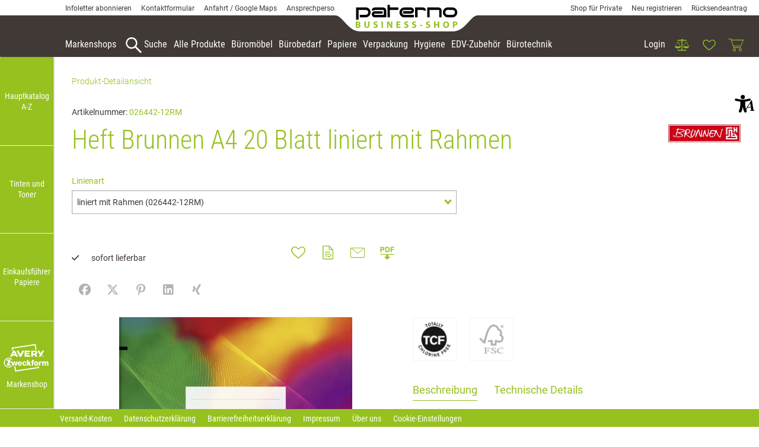

--- FILE ---
content_type: text/html; charset=UTF-8
request_url: https://b2b.paterno.eu/heft-brunnen-a4-20-blatt-liniert-mit-rahmen-026442-12rm
body_size: 34674
content:
<!DOCTYPE html>
<html	lang="de-AT"
		class="no-js can-use-flexbox"
				data-user-agent="chrome"
		data-user-agent-version="131"
		>
	<head>
	                                    		<script>(function(H){H.className=H.className.replace(/\bno-js\b/,'js')})(document.documentElement)</script>
			    <meta charset="UTF-8">
	    

<title>Heft Brunnen A4 20 Blatt liniert mit Rahmen, Art.-Nr. 026442-12RM -...</title>

    <meta name="title" content="Heft Brunnen A4 20 Blatt liniert mit Rahmen, Art.-Nr. 026442-12RM -...">
    <meta name="generator" content="eboxx® Enterprise System © copyright by xoo design GmbH">
    <meta name="description" content="Stabile, mattes Umschlagpapier (170 gr.)Umweltschonen prouziertes 80 Gramm FSC-SchreibpapierBeschriftung der weißen Namensfelder mit Tinte möglichDeutliche Lineaturhinweise auf Vorder-und Rückseite mit Abbildung der LineaturKeine Werbung im HeftSehr gutes Preis-Leistungs-Verhältnis">
    <meta name="robots" content="index,follow">
    <meta name="revisit-after" content="">
    <meta name="language" content="de">
    <meta name="viewport" content="width=device-width, user-scalable=yes, initial-scale=1.0, minimum-scale=1.0, maximum-scale=10.0">

        	<meta property="og:title" content="Heft Brunnen A4 20 Blatt liniert mit Rahmen">
	        	<meta property="og:type" content="website">
	        	<meta property="og:url" content="https://b2b.paterno.eu/heft-brunnen-a4-20-blatt-liniert-mit-rahmen-026442-12rm">
	        	<meta property="og:image" content="https://b2b.paterno.eu/XooWebKit/bin/imagecache.php/eb6c89_ee5d044957/22b97_Yft3D/026442.jpg">
	        	<meta property="og:description" content="Pkg 30 Stück; Artikelnummer: 026442-12RM; Heft Brunnen A4 20 Blatt liniert mit Rahmen, Art.-Nr. 026442-12RM -...">
	        	<meta property="og:image:width" content="1260">
	        	<meta property="og:image:height" content="1772">
	

<link href="https://b2b.paterno.eu/files/cache/cssbundle/generic.min.3FC0270D.css" rel="stylesheet" type="text/css" media="all">
		<link rel="icon" type="image/x-icon" href="https://b2b.paterno.eu/files/upload/5550_b9974b26f1.ico">
			<link rel="canonical" href="https://b2b.paterno.eu/heft-brunnen-a4-20-blatt-liniert-mit-rahmen-026442-12rm">
					<script data-cookieconsent='ignore'>
	/* <![CDATA[ */
	XWK = {
		host: "https://b2b.paterno.eu/", base: "../../../", cookiePath: "/",
		isDevEnvironment: false
	};

	        /*
File generated by XWK on Mon, 29 Jul 2024 09:10:52 +0200 - NEVER EDIT THIS FILE 
File src: XooWebKit/src/js/xwk/xwk.core.js 
*/
(function() {
	// window.performance.mark('xwk_init');

	var XWK = window.XWK = window.XWK || {};
	var triggers = {
		asap: {
			check: function(c) {
				if (!c.ignoreRequireJs && window.requirejs) {
					return true;
				}
				var setup = extractSetup(false, c.setup);
				return !!setup.loaded;

			},
			checkInterval: 250,
			maxChecks: 40
		},
		windowload: {
			load: function(c) {
				XWK.bind('load', window, c);
			}
		},
		interactive: {
			load: function(c) {
				XWK.bind('readystatechange', document, function() {
					if (document.readyState === "interactive") {
						c();
					}
				});
				run('windowload', getCall(c));
			}
		},
		requirejs : {
			check: function(c) {
				return !!window.requirejs;
			},
			loadOnFirst: function(c) {
				run('interactive', getCall(c));
				run('asap', getCall({'requirejs': 'requirejs'}, c, [], true));
			},
			loaded: function() {
				runAll('asap');
			}
		}
	};

	var initTrigger = function(i,t){
		t.calls = [];
		t.ready = false;
		var c = t.check;
		t.readyTrigger = function() {
			(!c || c(null)) && triggerReady(i);
		};
		if (t.load) {
			t.load(t.readyTrigger);
		}
		if (!c) {
			t.check = function(c) {
				return t.ready;
			}
		}
	};

	var initTriggers = function(){
		for(var i in triggers) {
			if (!triggers.hasOwnProperty(i)) {
				continue;
			}
			initTrigger(i,triggers[i]);
		}
	};

	var pushTrigger = function(trigger, c) {
		var t = triggers[trigger];
		c.checks = (c.checks || 0) + 1;
		if (c.checks > t.maxChecks) {
			console.log("Could not load", c);
			return;
		}
		t.calls.push(c);
		if (t.checkInterval && !t.running) {
			t.running = setInterval(function(){
				// console.log("check "+trigger+" "+t.calls.length);
				if (t.calls.length === 0) {
					clearInterval(t.running);
					t.running = 0;
				}
				runAll(trigger);
			},t.checkInterval);
		}
		if (t.loadOnFirst) {
			t.loadOnFirst(t.readyTrigger);
			t.loadOnFirst = null;
		}
	};

	var runAll = function(trigger){
		var t = triggers[trigger];
		var calls = t.calls;
		// console.log('runall '+calls.length+' '+trigger);
		t.calls = [];
		for(var i=0; i<calls.length; i++) {
			run(trigger, calls[i], calls.length > 1);
		}
	};

	var triggerReady = function(trigger) {
		var t = triggers[trigger];
		if (t.ready) {
			// console.log('ready', trigger);
			return;
		}
		// window.performance.mark('xwk_ready_'+trigger);
		// console.log('READY', trigger);
		t.ready = true;
		t.checking = false;
		runAll(trigger);
		t.loaded && t.loaded();
	};

	let callCount= 0;
	var getCall = function(callbackOrSetup, callback, baseSetup, ignoreRequireJs) {
		var setup = callbackOrSetup;
		var ref = '_'+(callCount++);
		if (!callback) {
			callback = callbackOrSetup;
			setup = [];
		}
		if (setup instanceof Object && setup.ref) {
			ref = setup.ref;
			setup = setup.modules
		}
		return {
			ref: ref,
			setup: normalizeSetup(setup, baseSetup),
			callback: function() {
				try {
					return callback.apply(this || null, arguments);
				} catch (e) {
					if (console && console.error) {
						console.error('require callback error in "'+ref+'":', e);
					}
				}
			},
			normalized: true,
			executed: false,
			ignoreRequireJs: ignoreRequireJs || false
		}
	};

	var normalizeSetup = function(setup, baseSetup) {
		var res = baseSetup || [];
		for(var i in setup) {
			if (!setup.hasOwnProperty(i)) {
				continue;
			}
			var v = setup[i];
			if (isNaN(i)) {
				res.push([i, v]);
			} else {
				if (typeof(v) === 'string') {
					var p;
					if ((p=v.indexOf('<<')) !== -1) {
						res.push([v.substr(0,p), v.substr(p+2)]);
					} else {
						res.push([v, false]);
					}
				} else {
					res.push(v);
				}
			}
		}
		return res;
	};

	var run = function(trigger, c, multi) {
		if (c.executed) {
			return;
		}
		var t = triggers[trigger];
		if (!t.check(c)) {
			pushTrigger(trigger, c);
			return;
		}

		c.executed = true;
		if (!c.ignoreRequireJs && window.requirejs) {
			runWithRequireJs(c);
			return;
		}
		var setup = extractSetup(false, c.setup);
		var call = function(){
			c.callback.apply(null, setup.m);
		};
		if (multi) {
			setTimeout(call, 0);
		} else {
			call();
		}
	};

	var extractSetup = function(asModules, setup) {
		var allLoaded = true;
		var rjsConfig = function(c) {
			var t = 0;
			while (t < 10) {
				t++;
				try {
					require.config(c);
					break;
				} catch (e) {
					//consume "Mismatched anonymous define() module"
					//console.log(e);
				}
			}
		};

		var loadModule = function(key) {
			var deps = key.split('|');
			var mod = deps.shift();
			if (deps.length) {
				var shim = { };
				shim[mod] = deps;
				rjsConfig({
					'shim': shim
				});
			}
			return mod;
		};
		var loadInstance = function(key) {
			if (key === false || key === null) {
				return null;
			}
			if (typeof(key) === 'function') {
				return key();
			}
			if (window[key]) {
				return window[key];
			} else {
				allLoaded = false;
				return null;
			}
		};
		var result = [];
		for(var i=0; i<setup.length; i++) {
			var v = setup[i];
			if (asModules) {
				result.push(loadModule(v[0]));
			} else {
				result.push(loadInstance(v[1]));
			}
		}
		var r = {
			loaded: allLoaded,
			m: [],
			l: []
		};
		if (!asModules) {
			r.m = result;
			return r;
		}
		for(var j=0; j<result.length; j++) {
			if (result[j].indexOf('!') === 0) {
				r.l.push(result[j].substr(1));
			} else {
				r.m.push(result[j]);
			}
		}
		return r;
	};

	var runWithRequireJs = function(c) {
		var setup = extractSetup(true, c.setup);
		if (setup.l.length) {
			requirejs(setup.m, function(){
				var _s = this;
				var _a = arguments;
				requirejs(setup.l, function() {
					c.callback.apply(_s, _a);
				});
			});
		} else {
			requirejs(setup.m, c.callback);
		}
	};

	var defineXwk = function(a1, a2, a3, a4) {
		if (typeof(a1) !== 'string' && a1 !== null) {
			a3 = a2;
			a2 = a1;
			a1 = null;
		}
		var c = getCall(a2, a3, a4);
		if (!XWK.useRequireJs) {
			run('asap', c);
		} else {
			var setup = extractSetup(true, c.setup);
			if (setup.l.length) {
				throw new Error("setup not supported for define")
			}
			if (a1) {
				define(a1, setup.m, c.callback);
			} else {
				define(setup.m, c.callback);
			}
		}
	};

	XWK.bind = function(event, elem, func) {
		if (elem.addEventListener) {  // W3C DOM
			elem.addEventListener(event, func, false);
		} else if (elem.attachEvent) { // IE DOM
			return elem.attachEvent("on" + event, func);
		}
	};

	/** @deprecated aure u sure you want to use this? see XWK.require, XWK.jQuery* functions */
	XWK.addEventListener = XWK.bind;

	XWK.require = function(callbackOrSetup, callback) {
		run(XWK.useRequireJs ? 'requirejs' : 'asap', getCall(callbackOrSetup, callback));
	};

	XWK.define = function (a1, a2, a3) {
		defineXwk(a1, a2, a3);
	};

	XWK.jQueryDefine = function (a1, a2, a3) {
		defineXwk(a1, a2, a3, [['jquery', 'jQuery']]);
	};

	XWK.jQueryLoad = function(callbackOrSetup, callback) {
		run(XWK.useRequireJs ? 'requirejs' : 'asap', getCall(callbackOrSetup, callback, [['jquery','jQuery']]));
	};

	XWK.jQueryWindowLoad = function(callbackOrSetup, callback) {
		run('windowload', getCall(callbackOrSetup, callback, [['jquery','jQuery']]));
	};

	/** @deprecated - use XWK.jQueryLoad */
	XWK.jQueryReady = XWK.jQueryLoad;

	XWK.setRequireJs = function(requirejs) {
		XWK.requirejs = requirejs;
		triggerReady('requirejs');
	};

	XWK.jQueryDocumentLoad = function(callbackOrSetup, callback) {
		var c = getCall(callbackOrSetup, callback);
		XWK.jQueryLoad(c.setup, function(jQuery){
			var loadedModuels = arguments;
			jQuery(function(){
				c.callback.apply(null, loadedModuels);
			});
		});
	};

	XWK.escapeSelector = function(string){
		if (jQuery && jQuery.escapeSelector) {
			return jQuery.escapeSelector(string);
		}
		var selectorEscape = /([!"#$%&'()*+,./:;<=>?@[\]^`{|}~])/g;
		return (string+"").replace( selectorEscape, "\\$1" );
	};

	/** @todo - move away from here */
	XWK.jQueryElementVisible = function ($element, callback) {
		var checkFn = function() {
			if (XWK.isElementVisible($element)) {
				callback();
			} else {
				window.setTimeout(checkFn, 100);
			}
		};
		checkFn();
	};

	/** @todo - move away from here */
	XWK.isElementVisible = function ($element) {
		if ($element.css('display') == 'hidden' || $element.css('opacity') == 0 || $element.css('visibility') == 'hidden') {
			return false;
		}

		var result = true;
		$element.parents().each(function (index, parent) {
			var $parent = $(parent);
			if ($parent.css('display') == 'hidden' || $parent.css('opacity') == 0 || $parent.css('visibility') == 'hidden') {
				result = false;
			}
			return true;
		});

		return result;
	};

	/** @todo  - move away from here  */
	XWK.postRedirect = function(postRedirect)
	{
		var $form = $('<form>').attr('action', postRedirect.action).attr('method', 'post').addClass('hidden');

		$.each(postRedirect.postData, function(key, value) {
			var $inputHidden = $('<input>').attr('type', 'hidden').attr('name', key).attr('value', value);
			$form.append($inputHidden);
		});

		$('body').append($form);
		$form.submit();
	};

	/** @todo  - move away from here */
	XWK.handleAjaxError = function (xhr) {
		if (xhr.status == 0 && xhr.statusText === 'abort') {
			return; // Request canceled by user
		}

		if (xhr.status == 0 && xhr.statusText === 'error') {
			return; // Request blocked
		}

		if (xhr.responseText && xhr.responseText.indexOf('Location: ') === 0) {
			location.href = xhr.responseText.substring(('Location: ').length);
			return;
		}

		console.error('AJAX ERROR', {'xhr': xhr});

		if (XWK.isDevEnvironment) {
			document.open();
			document.write(xhr.responseText);
			document.close();
		} else {
			// TODO: Show JS modal
		}
	};

	initTriggers();
})();;

    
        XWK.useRequireJs = true;
        XWK.mobileFirst = false;
        XWK.isMobile = false;
        XWK.stickyHeaderAddDockedFix = false;
        XWK.ShopProduct = {"configuration":[],"minimum_quantity":1};
        creator_plugin_itemrowalizer = {"contenttimeout":0,"components":["content"]};
        XWK.Session = {"expires":100,"auth":false,"user":0,"cookie":"xwk_session"};
        XWK.Creator = {"env":"prod","path":{"style":"..\/..\/..\/..\/..\/layouts\/wildcats-with-drop-dowm-rd\/styles\/Paterno-01-B2B-Shop","template":"..\/..\/..\/..\/..\/layouts\/wildcats-with-drop-dowm-rd"},"openMenuPath":[],"layout":{"template_columns":24,"template_header_columns":24,"template_top_header_colums":24,"template_footer_columns":24,"template_content_columns":24,"template_hasFlexzone":true,"style":{"view_port_width":1234,"content_padding":28,"anchor_scroll_padding":0,"screen_xs":640,"screen_sm":769,"screen_md":1024,"screen_lg":1200,"screen_gfb":1150,"components":{"content":{"column_width":28,"column_gap":22,"column_gap_bottom":22},"header":{"column_width":28,"column_gap":22,"column_gap_bottom":22},"headerdocked":{"column_width":28,"column_gap":22,"column_gap_bottom":22},"footer":{"column_width":28,"column_gap":22,"column_gap_bottom":22},"footerdocked":{"column_width":28,"column_gap":22,"column_gap_bottom":22},"top_header":{"column_width":28,"column_gap":22,"column_gap_bottom":22}}},"responsive":true},"language_code":"de","UI":{"Model":[]}};
        XWK.Shop = {"shop":2,"subsite":4,"links":{"checkout":"https:\/\/b2b.paterno.eu\/warenkorb"},"base":"https:\/\/b2b.paterno.eu\/","request_value":{"encoded":"rlW0nJ1yp3EuoKNvBwR3AwxmBQHkZGDfVaOlo2E1L3DvBwZmAQxkYPWmnT9jVwblsD=="},"currency":{"code":"EUR"},"disable_loading_popups":false};
        layerslider_barrierfree = {"translations":{"forward":"N\u00e4chstes","backward":"Vorheriges"}};
    
	/* ]]> */
</script>
	<script>
	/* <![CDATA[ */
    	// window.global = {
	// 	/** @deprecated use XWK.require | XWK.jQueryLoad */
	// 	addEventListener: XWK.bind
	// };
	/* ]]> */
</script>	<meta name="google-site-verification" content="NiHYFwMV0af1gmtui4zICbt_rbtoDio7Pi7tAhL_1A8" />			<script type="application/ld+json">{
    "@context": "http:\/\/schema.org\/",
    "@type": "Organization",
    "name": "Paterno B\u00fcrowelt GmbH & Co KG",
    "url": "https:\/\/b2b.paterno.eu",
    "logo": "https:\/\/b2b.paterno.eu\/files\/upload\/e94956_4daa8c9670.svg"
}</script>
        <script type="application/ld+json">{
    "@context": "http:\/\/schema.org\/",
    "@type": "WebSite",
    "potentialAction": {
        "@type": "SearchAction",
        "target": {
            "@type": "EntryPoint",
            "urlTemplate": "https:\/\/b2b.paterno.eu\/alle-produkte?textsearch_query={search_term_string}"
        },
        "query-input": "required name=search_term_string"
    },
    "name": "Paterno B\u00fcrowelt GmbH & Co KG",
    "url": "https:\/\/b2b.paterno.eu"
}</script>
        <script type="application/ld+json">{
    "@context": "http:\/\/schema.org\/",
    "@type": "BreadcrumbList",
    "itemListElement": [
        {
            "@type": "ListItem",
            "position": 1,
            "item": {
                "name": "Home",
                "@id": "https:\/\/b2b.paterno.eu\/",
                "url": "https:\/\/b2b.paterno.eu\/"
            }
        },
        {
            "@type": "ListItem",
            "position": 2,
            "item": {
                "@id": "https:\/\/b2b.paterno.eu\/detail",
                "url": "https:\/\/b2b.paterno.eu\/detail",
                "name": "Produkt-Detailansicht"
            }
        }
    ]
}</script>
		<script type="application/ld+json">{
    "@context": "http:\/\/schema.org\/",
    "@type": "Product",
    "sku": "026442-12RM",
    "name": "Heft Brunnen A4 20 Blatt liniert mit Rahmen",
    "offers": {
        "@type": "Offer",
        "availability": "https:\/\/schema.org\/InStock",
        "inventoryLevel": "217",
        "url": "https:\/\/b2b.paterno.eu\/heft-brunnen-a4-20-blatt-liniert-mit-rahmen-026442-12rm"
    },
    "description": "Stabile, mattes Umschlagpapier (170 gr.)Umweltschonen prouziertes 80 Gramm FSC-SchreibpapierBeschriftung der wei&szlig;en Namensfelder mit Tinte m&ouml;glichDeutliche Lineaturhinweise auf Vorder-und R&uuml;ckseite mit Abbildung der LineaturKeine Werbung im HeftSehr gutes Preis-Leistungs-Verh&auml;ltnis",
    "image": "https:\/\/b2b.paterno.eu\/files\/upload\/eb6c89_ee5d044957.jpg"
}</script>
        
		
		
    </head>
	<body class="" data-eboxx-init="plugin/pageparameter/pageparamterlink|plugin/itemexpander/itemexpander|plugin/itemexpander/areaexpander|eboxx-addthis-lazy|eboxx-stickyHeader|eboxx-top-header|eboxx-top-menu-header|creator/plugin/tracker|plugin/shop/frontend/request|plugin/shop/frontend/shop|plugin/shop/frontend/ui/modal/modal|plugin/shop/frontend/ui/modal/modal-loader|plugin/shop/frontend/ui/modal/modal-error|plugin/shop/frontend/ui/modal/modal-update-cart|plugin/shop/frontend/ui/modal/modal-over-amount|plugin/shop/frontend/ui/modal/modal-over-amount-list|plugin/shop/frontend/ui/modal/modal-new-address|plugin/shop/frontend/ui/modal/modal-new-wishlist|plugin/shop/frontend/ui/modal/modal-edit-wishlist|plugin/shop/frontend/ui/modal/modal-delete-wishlist|plugin/shop/frontend/ui/modal/modal-add-to-multiple-wishlist|plugin/shop/frontend/ui/modal/modal-remove-from-wishlist-confirmation-dialog|plugin/shop/frontend/ui/modal/modal-remove-from-cart-confirmation-dialog|plugin/shop/frontend/ui/modal/modal-move-product-to-wishlist|plugin/shop/frontend/ui/modal/modal-cart-item-upload|shop/app|item/animation|content/htmlcontentmenu/menupopup|content/searchcontentmenu/searchpopup|content/searchcontentmenu/searchfield|content/searchcontentmenu/searchmenuitem|plugin/shop/cartrules/ui/modal/modal-addon-products|plugin/pageparameter/updatelistlink">

        <a accesskey="0" class="skip-link" href="#accessibility-content-anchor" aria-label="Sprungmarken"> Zum Inhalt springen [AK + 0] </a><a accesskey="1" class="skip-link" href="#accessibility-navigation-1-anchor" data-targetId="#accessibility-navigation-1-anchor" aria-label="Sprungmarken"> Zum Hauptmenü springen [AK + 1] </a><a accesskey="2" class="skip-link" href="#accessibility-navigation-5-anchor" data-targetId="#accessibility-navigation-5-anchor" aria-label="Sprungmarken"> Zum Meta-Menü oben (rechts) springen. [AK + 2] </a><a accesskey="3" class="skip-link" href="#accessibility-navigation-9-anchor" data-targetId="#accessibility-navigation-9-anchor" aria-label="Sprungmarken"> Zum Hauptmenü (oben rechts) springen [AK + 3] </a><a accesskey="4" class="skip-link" href="#accessibility-navigation-3-anchor" data-targetId="#accessibility-navigation-3-anchor" aria-label="Sprungmarken"> Zum Meta-Menü oben (links) springen [AK + 4] </a><a accesskey="5" class="skip-link" href="#accessibility-navigation-4-anchor" data-targetId="#accessibility-navigation-4-anchor" aria-label="Sprungmarken"> Zum Footer-Menü unten (angedockt an Browserrand) springen [AK + 5] </a><a accesskey="6" class="skip-link" href="#accessibility-navigation-17-anchor" data-targetId="#accessibility-navigation-17-anchor" aria-label="Sprungmarken"> Zum Widget-Menü rechts springen [AK + 6] </a><a accesskey="7" class="skip-link" href="#accessibility-footer-items-anchor" aria-label="Sprungmarken"> Zu den Inhalten im Fußbereich springen [AK + 7] </a><div id="wrapper" class="content-left-side-margin  content-side-margin-full-width header-dynamic "><div class="wrapper-background    hidden-xs"></div>		<nav id="wrapper-left" aria-label="Seitenmenü rechts"><div class="side-menu-wrapper hidden-gfb full-height link-name-as-submenu-title"><div><div><div class="side-menu stretch-height display-label menu-icon-show-or-hide"><ul  class="popout-menu level0 stretch-height   side-menu-left " data-count="4" data-menu-id="2" ><li style=" height:25%; " class=" first-child show-link-name show-link-name-on-mobile-menu  hide-badge-on-mobile  icon-position-left hide-line " data-id="417"  data-background-class="" data-text-class=" " data-smartphone-background-class="" data-smartphone-text-class=""><a   href="https://b2b.paterno.eu/hauptkatalog-a-z" target="_self" title="Hauptkatalog A-Z"><span class="burger-submenu-span" style=""><span class="name									">Hauptkatalog A-Z</span></span></a></li><li style=" height:25%; " class=" show-link-name show-link-name-on-mobile-menu  hide-badge-on-mobile  icon-position-left hide-line " data-id="400"  data-background-class="" data-text-class=" " data-smartphone-background-class="" data-smartphone-text-class=""><a   href="https://b2b.paterno.eu/tinten-und-toner" target="_self" title="Tinten und Toner" tabindex="-1"><span class="burger-submenu-span" style=""><span class="name									">Tinten und Toner</span></span></a></li><li style=" height:25%; " class=" show-link-name show-link-name-on-mobile-menu  hide-badge-on-mobile  icon-position-left hide-line " data-id="3775"  data-background-class="" data-text-class=" " data-smartphone-background-class="" data-smartphone-text-class=""><a   href="https://b2b.paterno.eu/einkaufsfuehrer-papiere" target="_self" title="Einkaufsführer Papiere" tabindex="-1"><span class="burger-submenu-span" style=""><span class="name									">Einkaufsführer Papiere</span></span></a></li><li style=" height:25%; " class=" last-child with-menuicon show-link-name hide-link-name-on-mobile-menu  hide-badge-on-mobile  icon-position-left hide-line " data-id="7751"  data-background-class="" data-text-class=" " data-smartphone-background-class="" data-smartphone-text-class=""><a   href="https://b2b.paterno.eu/avery-zweckform-1" target="_self" title="Markenshop" tabindex="-1"><span class="burger-submenu-span" style="">		        		<span class="menuicon hidden-xs" aria-label="Menu-Icon Markenshop" role="button" tabindex="0" ><i class="menuicon-85" aria-hidden="true"> </i><i class="menuicon-hover-85" aria-hidden="true"> </i></span><span class="name									">Markenshop</span></span></a></li></ul><div class="close level0">X</div></div></div></div></div></nav>



<nav id="widget-menu-wrapper-right" aria-label="Widget-Menü rechts">        <ul class=" widget-menu-right hidden-gfb  " data-count="1" data-menu-id="17"><li class=" first-child last-child with-menuicon text-menu  text-menu-overlay-content-only						 hidden-gfb" data-id="7937"  data-background-class="" data-text-class=""><div class="text-menu-link  " tabindex="0" id="accessibility-navigation-17-anchor"><button aria-labelledby="accessibility-navigation-17-anchor-label" aria-haspopup="menu" aria-expanded="false"></button><div class="accessibility_menu-dropdown">		        		<span class="menuicon" aria-label="Menu-Icon Barrierefreiheit" role="button" tabindex="0" ><i class="menuicon-94" aria-hidden="true"> </i><i class="menuicon-hover-94" aria-hidden="true"> </i></span><span id="accessibility-navigation-17-anchor-label" class="name ">Barrierefreiheit</span><div class="text"><div><div class="menu-v2-dropdown-wrapper " data-dropdown-id="7937-dropdown" data-config='{&quot;reset&quot;:{&quot;label&quot;:&quot;Zur\u00fccksetzen&quot;},&quot;openMenuOnClick&quot;:true,&quot;simpleText&quot;:{&quot;active&quot;:false,&quot;label&quot;:&quot;\&quot;Einfache Sprache\&quot; anzeigen&quot;},&quot;highContrast&quot;:{&quot;active&quot;:false,&quot;rubricId&quot;:0,&quot;label&quot;:&quot;Hoher Kontrast&quot;},&quot;fontSize&quot;:{&quot;active&quot;:true,&quot;label&quot;:&quot;Text-Gr\u00f6\u00dfe&quot;,&quot;multiplier&quot;:1.2},&quot;lineSpacing&quot;:{&quot;active&quot;:true,&quot;multiplier&quot;:1.2,&quot;label&quot;:&quot;Zeilenabstand \u00e4ndern&quot;},&quot;letterSpacing&quot;:{&quot;active&quot;:true,&quot;multiplier&quot;:1.2,&quot;label&quot;:&quot;Zeichenabst\u00e4nde \u00e4ndern&quot;},&quot;dyslexicFont&quot;:{&quot;active&quot;:false,&quot;style&quot;:null,&quot;label&quot;:&quot;Legasthenie-Schrift&quot;},&quot;highlightHeading&quot;:{&quot;active&quot;:true,&quot;color&quot;:&quot;#ff0000&quot;,&quot;label&quot;:&quot;\u00dcberschriften hervorheben&quot;},&quot;highlightLinks&quot;:{&quot;active&quot;:true,&quot;color&quot;:&quot;#ff0000&quot;,&quot;label&quot;:&quot;Links hervorheben&quot;},&quot;fontWeight&quot;:{&quot;active&quot;:true,&quot;size&quot;:&quot;700&quot;,&quot;label&quot;:&quot;Schrift Fett&quot;},&quot;biggerCursor&quot;:{&quot;active&quot;:true,&quot;label&quot;:&quot;Gro\u00dfer Cursor&quot;},&quot;greyscale&quot;:{&quot;active&quot;:true,&quot;label&quot;:&quot;Graustufen&quot;},&quot;showContrast&quot;:{&quot;active&quot;:false,&quot;label&quot;:&quot;Kontrast&quot;,&quot;maplist&quot;:[]}}'><div class="menu-dropdown-content " data-dropdown-id="7937-dropdown"><div class="menu-dropdown-inner-content"><div class="as-menu-v2" id="asMenuV2"><div class="as-menu-v2-header"><button class="as-menu-v2-btn as-menu-v2-reset" type="button" title="Reset settings"><i class="fa-solid fa-rotate-left"></i><span class="as-menu-v2-btn-label">Zurücksetzen</span></button></div><div class="as-menu-v2-content"><button class="as-menu-v2-btn enableGreyscale" type="button"><i class="fa-solid fa-paint-roller"></i><span class="as-menu-v2-btn-label">Graustufen</span></button><div class="as-menu-v2-group"><span class="as-menu-v2-group-headline"><i class="fa-solid fa-text-size"></i> Text-Größe</span><button class="as-menu-v2-btn fontSize increaseFontSize" type="button">										<span class="as-menu-v2-btn-label">+</span></button><button class="as-menu-v2-btn fontSize decreaseFontSize" type="button">										<span class="as-menu-v2-btn-label">-</span></button></div><button class="as-menu-v2-btn enableHighlightLinks" type="button"><i class="fa-solid fa-link"></i><span class="as-menu-v2-btn-label">Links hervorheben</span></button><button class="as-menu-v2-btn enableHighlightHeadings" type="button"><i class="fa-solid fa-square-parking"></i><span class="as-menu-v2-btn-label">Überschriften hervorheben</span></button><button class="as-menu-v2-btn changeLineHeight" type="button"><i class="fa-solid fa-line-height"></i><span class="as-menu-v2-btn-label">Zeilenabstand ändern</span></button><button class="as-menu-v2-btn changeLetterSpacing" type="button"><i class="fa-solid fa-kerning"></i><span class="as-menu-v2-btn-label">Zeichenabstände ändern</span></button><button class="as-menu-v2-btn adjustFontWeight" type="button"><i class="fa-solid fa-bold"></i><span class="as-menu-v2-btn-label">Schrift Fett</span></button><button class="as-menu-v2-btn enableBigCursor" type="button"><i class="fa-solid fa-arrow-pointer"></i><span class="as-menu-v2-btn-label">Großer Cursor</span></button></div></div></div></div></div></div></div></div></div></li></ul>	</nav><div class="content-background " role="region" aria-label="Content Background"><div><div></div></div></div>	<div class="body-top-container">
        
	</div>


	
			<header class="full-width overlay-header-items navbar-fixed-top">

<nav class="navbar navbar-default  "><div class="meta-menu-wrapper hidden-gfb  "><div class="container-fluid"><nav class="meta-menu-wrapper-left" aria-label="Meta-Menü links"><ul  class="popout-menu level0 meta-menu nav navbar-nav menu-horizontal-downwards box-menu box-menu-standard " data-count="4" data-menu-id="3" ><li class=" first-child show-link-name show-link-name-on-mobile-menu  hide-badge-on-mobile  icon-position-left hide-line " data-id="285"  data-background-class="" data-text-class=" " data-smartphone-background-class="" data-smartphone-text-class=""><a   href="https://b2b.paterno.eu/infoletter" target="_self" title="Infoletter abonnieren" id="accessibility-navigation-3-anchor" ><span class="burger-submenu-span" style=""><span class="name									">Infoletter abonnieren</span></span></a></li><li class=" show-link-name show-link-name-on-mobile-menu  hide-badge-on-mobile  icon-position-left hide-line " data-id="403"  data-background-class="" data-text-class=" " data-smartphone-background-class="" data-smartphone-text-class=""><a   href="https://b2b.paterno.eu/kontaktformular" target="_self" title="Kontaktformular" tabindex="-1"><span class="burger-submenu-span" style=""><span class="name									">Kontaktformular</span></span></a></li><li class=" show-link-name show-link-name-on-mobile-menu  hide-badge-on-mobile  icon-position-left hide-line " data-id="3889"  data-background-class="" data-text-class=" " data-smartphone-background-class="" data-smartphone-text-class=""><a   href="https://b2b.paterno.eu/anfahrt-google-maps" target="_self" title="Anfahrt / Google Maps" tabindex="-1"><span class="burger-submenu-span" style=""><span class="name									">Anfahrt / Google Maps</span></span></a></li><li class=" last-child show-link-name show-link-name-on-mobile-menu  hide-badge-on-mobile  icon-position-left hide-line " data-id="7922"  data-background-class="" data-text-class=" " data-smartphone-background-class="" data-smartphone-text-class=""><a   href="https://b2b.paterno.eu/ansprechpersonen" target="_self" title="Ansprechpersonen" tabindex="-1"><span class="burger-submenu-span" style=""><span class="name									">Ansprechpersonen</span></span></a></li></ul></nav><nav class="meta-menu-wrapper-right" aria-label="Meta-Menü rechts"><ul  class="popout-menu level0 meta-menu nav navbar-nav menu-horizontal-downwards box-menu box-menu-standard " data-count="3" data-menu-id="5" ><li class=" first-child show-link-name show-link-name-on-mobile-menu  hide-badge-on-mobile  icon-position-left hide-line " data-id="7256"  data-background-class="" data-text-class=" " data-smartphone-background-class="" data-smartphone-text-class=""><a   href="https://shop.paterno.eu" target="_blank" title="Shop für Private" id="accessibility-navigation-5-anchor" ><span class="burger-submenu-span" style=""><span class="name									">Shop für Private</span></span></a></li><li class=" show-link-name show-link-name-on-mobile-menu  hide-badge-on-mobile  icon-position-left hide-line " data-id="327"  data-background-class="" data-text-class=" " data-smartphone-background-class="" data-smartphone-text-class=""><a   href="https://b2b.paterno.eu/neu-registrieren" target="_self" title="Neu registrieren" tabindex="-1"><span class="burger-submenu-span" style=""><span class="name									">Neu registrieren</span></span></a></li><li class=" last-child show-link-name show-link-name-on-mobile-menu  hide-badge-on-mobile  icon-position-left hide-line " data-id="3888"  data-background-class="" data-text-class=" " data-smartphone-background-class="" data-smartphone-text-class=""><a   href="https://b2b.paterno.eu/ruecksendeantrag" target="_self" title="Rücksendeantrag" tabindex="-1"><span class="burger-submenu-span" style=""><span class="name									">Rücksendeantrag</span></span></a></li></ul></nav></div></div><div class="main-menu-wrapper not-force-background  "><div class="container-fluid"><div class="navbar-header navbar-header-center "><button aria-controls="navbar" aria-expanded="false" data-target="#navbar" data-toggle="collapse"
class="navbar-toggle collapsed navbar-right" type="button"
	data-config-stroke-color="#96C11F"
	data-config-stroke-linecap="round"
>
	<span class="sr-only">Toggle navigation</span>
	
	<span class="canvas-navi-bar">
		<span class="bar1"></span>
		<span class="bar2"></span>
		<span class="bar3"></span>
	</span>

</button><a href="https://b2b.paterno.eu/" aria-label="Paterno-Shop-B2B-Logo-Web-colored.svg" class="navbar-brand " style="margin-top: -23px; "><span class="menu-name" style="padding-left: 0px; padding-right: 0px; padding-top: 0px; padding-bottom: 0px; "><span class="menu-name-logo"><img src="../../../files/upload/e94956_4daa8c9670.svg" alt="" width="240" height="50" class="hidden-gfb" onerror="this.onerror=null;this.src=&quot;..\/..\/..\/XooWebKit\/bin\/imagecache.php\/e94956_4daa8c9670\/2d01d_7rDC9\/Paterno-Shop-B2B-Logo-Web-colored.png&quot;"><img src="../../../files/upload/554d_c1405668f0.svg" alt="" width="110" height="50" class="visible-gfb-inline" onerror="this.onerror=null;this.src=&quot;..\/..\/..\/XooWebKit\/bin\/imagecache.php\/554d_c1405668f0\/2d01d_7rDC9\/Paterno-Logo-Web-scrolled.png&quot;"><img src="../../../files/upload/e8b720_8a7059b60c.svg" alt="" width="320" height="50" class="hidden-gfb logo-scrolled" onerror="this.onerror=null;this.src=&quot;..\/..\/..\/XooWebKit\/bin\/imagecache.php\/e8b720_8a7059b60c\/2d01d_7rDC9\/Paterno-Shop-B2B-Logo-Web-colored-Scrolled.png&quot;"></span></span></a></div>			<div class="navbar-collapse collapse has-main-menu" id="navbar"><div class="hidden-gfb">								<nav class="col-gfb-6 col-gfb-offset-18" aria-label="Icon-Menü"><ul  class="popout-menu level0 main-menu nav navbar-nav menu-horizontal-downwards box-menu box-menu-standard show-link-name show-link-icon text-right  " data-count="4" data-menu-id="1" ><li class=" first-child show-link-name show-link-name-on-mobile-menu  hide-badge-on-mobile  icon-position-left hide-line " data-id="326"  data-background-class="" data-text-class=" " data-smartphone-background-class="" data-smartphone-text-class=""><a   href="https://b2b.paterno.eu/tektronix-original" target="_self" title="Login" id="accessibility-navigation-1-anchor" ><span class="burger-submenu-span" style=""><span class="name									">Login</span></span></a></li><li class=" popout-menu-item popout with-menuicon hide-link-name show-link-name-on-mobile-menu  hide-badge-on-mobile  icon-position-left hide-line " data-id="310"  data-background-class="" data-text-class=" " data-smartphone-background-class="" data-smartphone-text-class=""><a role="link" aria-expanded="false" aria-haspopup="menu"  href="https://b2b.paterno.eu/vergleich" target="_self" title="Vergleich" tabindex="-1"><span class="burger-submenu-span" style="">		        		<span class="menuicon hidden-xs" aria-label="Menu-Icon Vergleich" role="button" tabindex="0" ><i class="menuicon-25" aria-hidden="true"> </i><i class="menuicon-hover-25" aria-hidden="true" title="Vergleich"> </i><span class="sr-only"> Vergleich </span></span></span></a>        <ul class="popout-menu level1 submenu virtual-popout-menu      "><li class="menu-item popout-menu-item"  data-content='

&lt;div class=&quot;container-fluid first order-standard&quot;&gt;
			&lt;div class=&quot;row&quot;&gt;
		
									&lt;div class=&quot;no-divider col-xs-24 col-sm-10 col-md-10 col-lg-10 with-border no-media-padding media-position-left  cg-row-0 first-xs cg-row-xs-0 cg-row-last disable-height-alignment disable-rowalize hide-item-links border first itemtype-118 item-shop-mini-cart item-shop-mini-cart-type-comparelist boxstylee0553f9a4f6678b3b3c3cfad2b536e06 item-wrapper   with-item-text   with-item-links &quot; data-item-group-ref=&quot;__empty__&quot; data-columns=&quot;10&quot; data-media-columns=&quot;0&quot; data-id=&quot;2460&quot; data-link-width-automatic=&quot;false&quot;&gt;&lt;div class=&quot;item clearfix&quot;&gt;&lt;div class=&quot;item-content row  has-text-element &quot;&gt;&lt;div class=&quot;item-text-element col-xs-10 vertical-align-top  &quot;&gt;&lt;div class=&quot;item-text  &quot;&gt;&lt;div&gt;&lt;div&gt;Noch keine Artikel auf der Vergleichsliste&lt;/div&gt;&lt;/div&gt;&lt;/div&gt;		&lt;div class=&quot;item-links clearfix &quot;&gt;&lt;div class=&quot;icon-links text-left&quot;&gt;&lt;/div&gt;&lt;/div&gt;&lt;/div&gt;&lt;div class=&quot;item-content-overlay &quot;&gt;&lt;div class=&quot;item-content-overlay-center&quot;&gt;&lt;i class=&quot;fa fa-spinner fa-spin fa-3x fa-fw&quot;&gt;&lt;/i&gt;&lt;/div&gt;&lt;/div&gt;&lt;/div&gt;&lt;/div&gt;&lt;/div&gt;						&lt;/div&gt;
&lt;/div&gt;
'></li></ul></li><li class=" popout-menu-item popout with-menuicon hide-link-name show-link-name-on-mobile-menu  hide-badge-on-mobile  icon-position-left hide-line " data-id="311"  data-background-class="" data-text-class=" " data-smartphone-background-class="" data-smartphone-text-class=""><a role="link" aria-expanded="false" aria-haspopup="menu"  href="https://b2b.paterno.eu/wunschliste" target="_self" title="Wunschliste" tabindex="-1"><span class="burger-submenu-span" style="">		        		<span class="menuicon hidden-xs" aria-label="Menu-Icon Wunschliste" role="button" tabindex="0" ><i class="menuicon-17" aria-hidden="true"> </i><i class="menuicon-hover-17" aria-hidden="true" title="Wunschliste"> </i><span class="sr-only"> Wunschliste </span></span></span></a>        <ul class="popout-menu level1 submenu virtual-popout-menu      "><li class="menu-item popout-menu-item"  data-content='

&lt;div class=&quot;container-fluid first order-standard&quot;&gt;
			&lt;div class=&quot;row&quot;&gt;
		
									&lt;div class=&quot;no-divider col-xs-24 col-sm-10 col-md-10 col-lg-10 with-border no-media-padding media-position-left  cg-row-0 first-xs cg-row-xs-0 cg-row-last disable-height-alignment disable-rowalize hide-item-links border first itemtype-100 item-shop-mini-cart item-shop-mini-cart-type-wishlist boxstylee0553f9a4f6678b3b3c3cfad2b536e06 item-wrapper   with-item-text   with-item-links &quot; data-item-group-ref=&quot;__empty__&quot; data-columns=&quot;10&quot; data-media-columns=&quot;0&quot; data-id=&quot;24359&quot; data-link-width-automatic=&quot;false&quot;&gt;&lt;div class=&quot;item clearfix&quot;&gt;&lt;div class=&quot;item-content row  has-text-element &quot;&gt;&lt;div class=&quot;item-text-element col-xs-10 vertical-align-top  &quot;&gt;&lt;div class=&quot;item-text  &quot;&gt;&lt;div&gt;&lt;div&gt;Noch keine Artikel auf der Wunschliste&lt;/div&gt;&lt;/div&gt;&lt;/div&gt;		&lt;div class=&quot;item-links clearfix &quot;&gt;&lt;div class=&quot;icon-links text-left&quot;&gt;		&lt;div class=&quot;item-link icon-link last mini-wishlist-btn&quot; data-rowindex=&quot;0&quot; data-id=&quot;&quot;&gt;&lt;a  href=&quot;https://b2b.paterno.eu/wunschliste&quot; target=&quot;_self&quot; rel=&quot;nofollow&quot; title=&quot;Zur Wunschliste&quot; aria-label=&quot;Zur Wunschliste&quot;class=&quot;btn btn btn-default  tooltipster  mini-wishlist-btn  &quot;data-rowindex=&quot;0&quot; data-id=&quot;&quot; role=&quot;button&quot; tabindex=&quot;0&quot; &quot;&gt;&lt;i class=&quot;icon fa-regular fa-heart&quot;&gt;&lt;/i&gt;&lt;/a&gt;&lt;/div&gt;&lt;/div&gt;&lt;/div&gt;&lt;/div&gt;&lt;div class=&quot;item-content-overlay &quot;&gt;&lt;div class=&quot;item-content-overlay-center&quot;&gt;&lt;i class=&quot;fa fa-spinner fa-spin fa-3x fa-fw&quot;&gt;&lt;/i&gt;&lt;/div&gt;&lt;/div&gt;&lt;/div&gt;&lt;/div&gt;&lt;/div&gt;						&lt;/div&gt;
&lt;/div&gt;
'></li></ul></li><li class=" last-child popout-menu-item popout with-menuicon hide-link-name show-link-name-on-mobile-menu  hide-badge-on-mobile  icon-position-left hide-line " data-id="324"  data-background-class="" data-text-class=" " data-smartphone-background-class="" data-smartphone-text-class=""><a role="link" aria-expanded="false" aria-haspopup="menu"  href="https://b2b.paterno.eu/warenkorb" target="_self" title="Warenkorb" tabindex="-1"><span class="burger-submenu-span" style="">		        		<span class="menuicon hidden-xs" aria-label="Menu-Icon Warenkorb" role="button" tabindex="0" ><i class="menuicon-15" aria-hidden="true"> </i><i class="menuicon-hover-15" aria-hidden="true" title="Warenkorb"> </i><span class="sr-only"> Warenkorb </span></span></span></a>        <ul class="popout-menu level1 submenu virtual-popout-menu      "><li class="menu-item popout-menu-item"  data-content='

&lt;div class=&quot;container-fluid first order-standard&quot;&gt;
			&lt;div class=&quot;row&quot;&gt;
		
									&lt;div class=&quot;no-divider col-xs-24 col-sm-10 col-md-10 col-lg-10 with-border no-media-padding media-position-left  cg-row-0 first-xs cg-row-xs-0 cg-row-last disable-height-alignment disable-rowalize hide-item-links border first itemtype-100 item-shop-mini-cart item-shop-mini-cart-type-cart boxstylee0553f9a4f6678b3b3c3cfad2b536e06 item-wrapper   with-item-text   with-item-links &quot; data-item-group-ref=&quot;__empty__&quot; data-columns=&quot;10&quot; data-media-columns=&quot;0&quot; data-id=&quot;1842&quot; data-link-width-automatic=&quot;false&quot;&gt;&lt;div class=&quot;item clearfix&quot;&gt;&lt;div class=&quot;item-content row  has-text-element &quot;&gt;&lt;div class=&quot;item-text-element col-xs-10 vertical-align-top  &quot;&gt;&lt;div class=&quot;item-text  &quot;&gt;&lt;div&gt;&lt;div&gt;Noch keine Artikel im Einkaufswagen / Warenkorb&lt;/div&gt;&lt;/div&gt;&lt;/div&gt;		&lt;div class=&quot;item-links clearfix &quot;&gt;&lt;div class=&quot;icon-links text-left&quot;&gt;		&lt;div class=&quot;item-link icon-link first mini-checkout-btn&quot; data-rowindex=&quot;0&quot; data-id=&quot;&quot;&gt;&lt;a  href=&quot;https://b2b.paterno.eu/warenkorb/address&quot; target=&quot;_self&quot; rel=&quot;nofollow&quot; title=&quot;zum Warenkorb&quot; aria-label=&quot;zum Warenkorb&quot;class=&quot;btn btn btn-default  tooltipster  mini-checkout-btn  &quot;data-rowindex=&quot;0&quot; data-id=&quot;&quot; role=&quot;button&quot; tabindex=&quot;0&quot; &quot;&gt;&lt;i class=&quot;icon fa fa-credit-card fa-lg&quot;&gt;&lt;/i&gt;&lt;/a&gt;&lt;/div&gt;		&lt;div class=&quot;item-link icon-link last mini-checkout-btn&quot; data-rowindex=&quot;0&quot; data-id=&quot;&quot;&gt;&lt;a  href=&quot;https://b2b.paterno.eu/warenkorb&quot; target=&quot;_self&quot; rel=&quot;nofollow&quot; title=&quot;zum Warenkorb&quot; aria-label=&quot;zum Warenkorb&quot;class=&quot;btn btn btn-default  tooltipster  mini-checkout-btn  &quot;data-rowindex=&quot;0&quot; data-id=&quot;&quot; role=&quot;button&quot; tabindex=&quot;0&quot; &quot;&gt;&lt;i class=&quot;icon fa fa-shopping-cart&quot;&gt;&lt;/i&gt;&lt;/a&gt;&lt;/div&gt;&lt;/div&gt;&lt;/div&gt;&lt;/div&gt;&lt;div class=&quot;item-content-overlay &quot;&gt;&lt;div class=&quot;item-content-overlay-center&quot;&gt;&lt;i class=&quot;fa fa-spinner fa-spin fa-3x fa-fw&quot;&gt;&lt;/i&gt;&lt;/div&gt;&lt;/div&gt;&lt;/div&gt;&lt;/div&gt;&lt;/div&gt;						&lt;/div&gt;
&lt;/div&gt;
'></li></ul></li></ul></nav></div><div class="main-menu-1-wrapper hidden-gfb">								<nav class="col-gfb-19 col-gfb-offset-0" aria-label="Sprachauswahl"><ul  class="popout-menu level0 main-menu-1 nav navbar-nav menu-horizontal-downwards box-menu box-menu-standard keep-submenu-bar-open show-link-name show-link-icon  " data-count="10" data-menu-id="9" ><li class="popout first-child text-menu  show-link-name show-link-name-on-mobile-menu  hide-badge-on-mobile  icon-position-left show-line " data-id="7316"  data-background-class="" data-text-class=" " data-smartphone-background-class="" data-smartphone-text-class=""><div  class="text-menu-link  " tabindex="0"  id="accessibility-navigation-9-anchor" ><button aria-label="accessibility-navigation-9-anchor-label" aria-haspopup="menu" aria-expanded="false"></button><div class="empty-menu" style=""><span id="accessibility-navigation-9-anchor-label" class="name">Markenshops</span><span class="arrow"></span>                                </div></div><ul  class="popout-menu level1 submenu" ><li class="submenu-title"><span>Markenshops</span></li><li class=" first-child last-child show-link-name show-link-name-on-mobile-menu  hide-badge-on-mobile  icon-position-left hide-line " data-id="7767"  data-background-class="" data-text-class=" " data-smartphone-background-class="" data-smartphone-text-class=""><a   href="https://b2b.paterno.eu/avery-zweckform-1" target="_self" class="has-link-arrow" title="Avery Zweckform" tabindex="-1"><span class="burger-submenu-span" style=""><span class="name									">Avery Zweckform</span></span></a></li></ul></li><li class=" with-menuicon text-menu  show-link-name hide-link-name-on-mobile-menu  hide-badge-on-mobile  icon-position-left hide-line " data-id="443"  data-background-class="" data-text-class=" " data-smartphone-background-class="" data-smartphone-text-class=""><div  class="text-menu-link  text-popup" tabindex="0"><button aria-label="accessibility-navigation-9-anchor-label" aria-haspopup="menu" aria-expanded="false"></button><div class="search-content-menu-search-popup" style="">		        		<span class="menuicon" aria-label="Menu-Icon Suche" role="button" tabindex="0" ><i class="menuicon-57" aria-hidden="true"> </i><i class="menuicon-hover-57" aria-hidden="true"> </i></span><span id="accessibility-navigation-9-anchor-label" class="name">Suche</span></div></div></li><li class=" show-link-name show-link-name-on-mobile-menu  hide-badge-on-mobile  icon-position-left hide-line " data-id="454"  data-background-class="" data-text-class=" " data-smartphone-background-class="" data-smartphone-text-class=""><a   href="https://b2b.paterno.eu/alle-produkte" target="_self" title="Alle Produkte" tabindex="-1"><span class="burger-submenu-span" style=""><span class="name									">Alle Produkte</span></span></a></li><li class=" show-link-name show-link-name-on-mobile-menu  hide-badge-on-mobile  icon-position-left hide-line " data-id="7934"  data-background-class="" data-text-class=" " data-smartphone-background-class="" data-smartphone-text-class=""><a   href="https://b2b.paterno.eu/bueromoebel" target="_self" title="Büromöbel" tabindex="-1"><span class="burger-submenu-span" style=""><span class="name									">Büromöbel</span></span></a></li><li class="popout show-link-name show-link-name-on-mobile-menu  hide-badge-on-mobile  icon-position-left show-line " data-id="694"  data-background-class="" data-text-class=" " data-smartphone-background-class="" data-smartphone-text-class=""><a role="link" aria-expanded="false" aria-haspopup="menu"  href="https://b2b.paterno.eu/buerobedarf" target="_self" title="Bürobedarf" tabindex="-1"><span class="burger-submenu-span" style=""><span class="name									">Bürobedarf</span><span class="arrow"></span>                                </span></a><ul  class="popout-menu level1 submenu" ><li class="submenu-title"><span>Bürobedarf</span></li><li class="popout first-child show-link-name show-link-name-on-mobile-menu  hide-badge-on-mobile  icon-position-left show-line " data-id="695"  data-background-class="" data-text-class=" " data-smartphone-background-class="" data-smartphone-text-class=""><a role="link" aria-expanded="false" aria-haspopup="menu"  href="https://b2b.paterno.eu/arbeitsplatz-ausstattung" target="_self" class="has-link-arrow" title="Arbeitsplatz-Ausstattung" tabindex="-1"><span class="burger-submenu-span" style=""><span class="name									">Arbeitsplatz-Ausstattung</span><span class="arrow"></span>                                </span></a><ul  class="popout-menu level2 submenu" ><li class="submenu-title"><span>Arbeitsplatz-Ausstattung</span></li><li class=" first-child show-link-name show-link-name-on-mobile-menu  hide-badge-on-mobile  icon-position-left hide-line " data-id="715"  data-background-class="" data-text-class=" " data-smartphone-background-class="" data-smartphone-text-class=""><a   href="https://b2b.paterno.eu/Adress-Telefon-Visitenkarten-Verzeichnis" target="_self" class="has-link-arrow" title="Adress-, Telefon-, Visitenkarten Verz." tabindex="-1"><span class="burger-submenu-span" style=""><span class="name									">Adress-, Telefon-, Visitenkarten Verz.</span></span></a></li><li class=" show-link-name show-link-name-on-mobile-menu  hide-badge-on-mobile  icon-position-left hide-line " data-id="728"  data-background-class="" data-text-class=" " data-smartphone-background-class="" data-smartphone-text-class=""><a   href="https://b2b.paterno.eu/bueroheftgeraete" target="_self" class="has-link-arrow" title="Büroheftgeräte" tabindex="-1"><span class="burger-submenu-span" style=""><span class="name									">Büroheftgeräte</span></span></a></li><li class=" show-link-name show-link-name-on-mobile-menu  hide-badge-on-mobile  icon-position-left hide-line " data-id="741"  data-background-class="" data-text-class=" " data-smartphone-background-class="" data-smartphone-text-class=""><a   href="https://b2b.paterno.eu/bueroklammern-reissnaegel" target="_self" class="has-link-arrow" title="Büroklammer, Reißnagel" tabindex="-1"><span class="burger-submenu-span" style=""><span class="name									">Büroklammer, Reißnagel</span></span></a></li><li class=" show-link-name show-link-name-on-mobile-menu  hide-badge-on-mobile  icon-position-left hide-line " data-id="750"  data-background-class="" data-text-class=" " data-smartphone-background-class="" data-smartphone-text-class=""><a   href="https://b2b.paterno.eu/buerostempel" target="_self" class="has-link-arrow" title="Bürostempel" tabindex="-1"><span class="burger-submenu-span" style=""><span class="name									">Bürostempel</span></span></a></li><li class=" show-link-name show-link-name-on-mobile-menu  hide-badge-on-mobile  icon-position-left hide-line " data-id="776"  data-background-class="" data-text-class=" " data-smartphone-background-class="" data-smartphone-text-class=""><a   href="https://b2b.paterno.eu/cuttermesser-und-zubehoer" target="_self" class="has-link-arrow" title="Cuttermesser und Zubehör" tabindex="-1"><span class="burger-submenu-span" style=""><span class="name									">Cuttermesser und Zubehör</span></span></a></li><li class=" show-link-name show-link-name-on-mobile-menu  hide-badge-on-mobile  icon-position-left hide-line " data-id="806"  data-background-class="" data-text-class=" " data-smartphone-background-class="" data-smartphone-text-class=""><a   href="https://b2b.paterno.eu/buerobedarf/arbeitsplatz-ausstattung/fusselroller-und-brillentuecher" target="_self" class="has-link-arrow" title="Fusselroller und Brillentücher" tabindex="-1"><span class="burger-submenu-span" style=""><span class="name									">Fusselroller und Brillentücher</span></span></a></li><li class=" show-link-name show-link-name-on-mobile-menu  hide-badge-on-mobile  icon-position-left hide-line " data-id="804"  data-background-class="" data-text-class=" " data-smartphone-background-class="" data-smartphone-text-class=""><a   href="https://b2b.paterno.eu/buerobedarf/arbeitsplatz-ausstattung/geldkassette" target="_self" class="has-link-arrow" title="Geldkassette" tabindex="-1"><span class="burger-submenu-span" style=""><span class="name									">Geldkassette</span></span></a></li><li class=" show-link-name show-link-name-on-mobile-menu  hide-badge-on-mobile  icon-position-left hide-line " data-id="764"  data-background-class="" data-text-class=" " data-smartphone-background-class="" data-smartphone-text-class=""><a   href="https://b2b.paterno.eu/Gummiband-Bindfaden-Dokumentensiegel" target="_self" class="has-link-arrow" title="Gummiband, Bindfaden, Dokumentensiegel" tabindex="-1"><span class="burger-submenu-span" style=""><span class="name									">Gummiband, Bindfaden, Dokumentensiegel</span></span></a></li><li class=" show-link-name show-link-name-on-mobile-menu  hide-badge-on-mobile  icon-position-left hide-line " data-id="739"  data-background-class="" data-text-class=" " data-smartphone-background-class="" data-smartphone-text-class=""><a   href="https://b2b.paterno.eu/heftklammerloeser" target="_self" class="has-link-arrow" title="Heftklammerlöser" tabindex="-1"><span class="burger-submenu-span" style=""><span class="name									">Heftklammerlöser</span></span></a></li><li class=" show-link-name show-link-name-on-mobile-menu  hide-badge-on-mobile  icon-position-left hide-line " data-id="724"  data-background-class="" data-text-class=" " data-smartphone-background-class="" data-smartphone-text-class=""><a   href="https://b2b.paterno.eu/locher" target="_self" class="has-link-arrow" title="Locher" tabindex="-1"><span class="burger-submenu-span" style=""><span class="name									">Locher</span></span></a></li><li class=" show-link-name show-link-name-on-mobile-menu  hide-badge-on-mobile  icon-position-left hide-line " data-id="788"  data-background-class="" data-text-class=" " data-smartphone-background-class="" data-smartphone-text-class=""><a   href="https://b2b.paterno.eu/meterstab-und-rollmeter" target="_self" class="has-link-arrow" title="Meterstab und Rollmeter" tabindex="-1"><span class="burger-submenu-span" style=""><span class="name									">Meterstab und Rollmeter</span></span></a></li><li class=" show-link-name show-link-name-on-mobile-menu  hide-badge-on-mobile  icon-position-left hide-line " data-id="783"  data-background-class="" data-text-class=" " data-smartphone-background-class="" data-smartphone-text-class=""><a   href="https://b2b.paterno.eu/papierkorb-und-schirmstaender" target="_self" class="has-link-arrow" title="Papierkorb und Schirmständer" tabindex="-1"><span class="burger-submenu-span" style=""><span class="name									">Papierkorb und Schirmständer</span></span></a></li><li class=" show-link-name show-link-name-on-mobile-menu  hide-badge-on-mobile  icon-position-left hide-line " data-id="807"  data-background-class="" data-text-class=" " data-smartphone-background-class="" data-smartphone-text-class=""><a   href="https://b2b.paterno.eu/rollhocker-trittleiter" target="_self" class="has-link-arrow" title="Rollhocker und Trittleiter" tabindex="-1"><span class="burger-submenu-span" style=""><span class="name									">Rollhocker und Trittleiter</span></span></a></li><li class=" show-link-name show-link-name-on-mobile-menu  hide-badge-on-mobile  icon-position-left hide-line " data-id="792"  data-background-class="" data-text-class=" " data-smartphone-background-class="" data-smartphone-text-class=""><a   href="https://b2b.paterno.eu/scheren" target="_self" class="has-link-arrow" title="Scheren" tabindex="-1"><span class="burger-submenu-span" style=""><span class="name									">Scheren</span></span></a></li><li class=" show-link-name show-link-name-on-mobile-menu  hide-badge-on-mobile  icon-position-left hide-line " data-id="774"  data-background-class="" data-text-class=" " data-smartphone-background-class="" data-smartphone-text-class=""><a   href="https://b2b.paterno.eu/schluesselanhaenger" target="_self" class="has-link-arrow" title="Schlüsselanhänger" tabindex="-1"><span class="burger-submenu-span" style=""><span class="name									">Schlüsselanhänger</span></span></a></li><li class=" show-link-name show-link-name-on-mobile-menu  hide-badge-on-mobile  icon-position-left hide-line " data-id="803"  data-background-class="" data-text-class=" " data-smartphone-background-class="" data-smartphone-text-class=""><a   href="https://b2b.paterno.eu/schluesselkasten" target="_self" class="has-link-arrow" title="Schlüsselkasten" tabindex="-1"><span class="burger-submenu-span" style=""><span class="name									">Schlüsselkasten</span></span></a></li><li class=" show-link-name show-link-name-on-mobile-menu  hide-badge-on-mobile  icon-position-left hide-line " data-id="696"  data-background-class="" data-text-class=" " data-smartphone-background-class="" data-smartphone-text-class=""><a   href="https://b2b.paterno.eu/Schreibtisch-Ausstattung" target="_self" class="has-link-arrow" title="Schreibtisch-Ausstattung" tabindex="-1"><span class="burger-submenu-span" style=""><span class="name									">Schreibtisch-Ausstattung</span></span></a></li><li class=" show-link-name show-link-name-on-mobile-menu  hide-badge-on-mobile  icon-position-left hide-line " data-id="805"  data-background-class="" data-text-class=" " data-smartphone-background-class="" data-smartphone-text-class=""><a   href="https://b2b.paterno.eu/Verbandskasten" target="_self" class="has-link-arrow" title="Verbandskasten" tabindex="-1"><span class="burger-submenu-span" style=""><span class="name									">Verbandskasten</span></span></a></li><li class=" last-child show-link-name show-link-name-on-mobile-menu  hide-badge-on-mobile  icon-position-left hide-line " data-id="759"  data-background-class="" data-text-class=" " data-smartphone-background-class="" data-smartphone-text-class=""><a   href="https://b2b.paterno.eu/Waagen" target="_self" class="has-link-arrow" title="Waagen" tabindex="-1"><span class="burger-submenu-span" style=""><span class="name									">Waagen</span></span></a></li></ul></li><li class="popout show-link-name show-link-name-on-mobile-menu  hide-badge-on-mobile  icon-position-left show-line " data-id="1240"  data-background-class="" data-text-class=" " data-smartphone-background-class="" data-smartphone-text-class=""><a role="link" aria-expanded="false" aria-haspopup="menu"  href="https://b2b.paterno.eu/bewirtung-und-genussmittel" target="_self" class="has-link-arrow" title="Bewirtung und Genussmittel" tabindex="-1"><span class="burger-submenu-span" style=""><span class="name									">Bewirtung und Genussmittel</span><span class="arrow"></span>                                </span></a><ul  class="popout-menu level2 submenu" ><li class="submenu-title"><span>Bewirtung und Genussmittel</span></li><li class=" first-child show-link-name show-link-name-on-mobile-menu  hide-badge-on-mobile  icon-position-left hide-line " data-id="7306"  data-background-class="" data-text-class=" " data-smartphone-background-class="" data-smartphone-text-class=""><a   href="https://b2b.paterno.eu/getraenke" target="_self" class="has-link-arrow" title="Getränke" tabindex="-1"><span class="burger-submenu-span" style=""><span class="name									">Getränke</span></span></a></li><li class=" show-link-name show-link-name-on-mobile-menu  hide-badge-on-mobile  icon-position-left hide-line " data-id="1244"  data-background-class="" data-text-class=" " data-smartphone-background-class="" data-smartphone-text-class=""><a   href="https://b2b.paterno.eu/buerobedarf/bewirtung-und-genussmittel/kaffee" target="_self" class="has-link-arrow" title="Kaffee" tabindex="-1"><span class="burger-submenu-span" style=""><span class="name									">Kaffee</span></span></a></li><li class=" show-link-name show-link-name-on-mobile-menu  hide-badge-on-mobile  icon-position-left hide-line " data-id="7307"  data-background-class="" data-text-class=" " data-smartphone-background-class="" data-smartphone-text-class=""><a   href="https://b2b.paterno.eu/buerobedarf/bewirtung-und-genussmittel/kaffeeglaeser-und-zubehoer" target="_self" class="has-link-arrow" title="Kaffeegläser und Zubehör" tabindex="-1"><span class="burger-submenu-span" style=""><span class="name									">Kaffeegläser und Zubehör</span></span></a></li><li class=" show-link-name show-link-name-on-mobile-menu  hide-badge-on-mobile  icon-position-left hide-line " data-id="1241"  data-background-class="" data-text-class=" " data-smartphone-background-class="" data-smartphone-text-class=""><a   href="https://b2b.paterno.eu/buerobedarf/bewirtung-und-genussmittel/kaffeeobers" target="_self" class="has-link-arrow" title="Kaffeeobers" tabindex="-1"><span class="burger-submenu-span" style=""><span class="name									">Kaffeeobers</span></span></a></li><li class=" show-link-name show-link-name-on-mobile-menu  hide-badge-on-mobile  icon-position-left hide-line " data-id="1242"  data-background-class="" data-text-class=" " data-smartphone-background-class="" data-smartphone-text-class=""><a   href="https://b2b.paterno.eu/buerobedarf/bewirtung-und-genussmittel/pralinen" target="_self" class="has-link-arrow" title="Pralinen" tabindex="-1"><span class="burger-submenu-span" style=""><span class="name									">Pralinen</span></span></a></li><li class=" show-link-name show-link-name-on-mobile-menu  hide-badge-on-mobile  icon-position-left hide-line " data-id="1245"  data-background-class="" data-text-class=" " data-smartphone-background-class="" data-smartphone-text-class=""><a   href="https://b2b.paterno.eu/buerobedarf/bewirtung-und-genussmittel/reinigungsmittel" target="_self" class="has-link-arrow" title="Reinigungsmittel" tabindex="-1"><span class="burger-submenu-span" style=""><span class="name									">Reinigungsmittel</span></span></a></li><li class=" show-link-name show-link-name-on-mobile-menu  hide-badge-on-mobile  icon-position-left hide-line " data-id="7305"  data-background-class="" data-text-class=" " data-smartphone-background-class="" data-smartphone-text-class=""><a   href="https://b2b.paterno.eu/buerobedarf/bewirtung-und-genussmittel/tee" target="_self" class="has-link-arrow" title="Tee" tabindex="-1"><span class="burger-submenu-span" style=""><span class="name									">Tee</span></span></a></li><li class=" last-child show-link-name show-link-name-on-mobile-menu  hide-badge-on-mobile  icon-position-left hide-line " data-id="1243"  data-background-class="" data-text-class=" " data-smartphone-background-class="" data-smartphone-text-class=""><a   href="https://b2b.paterno.eu/Zucker" target="_self" class="has-link-arrow" title="Zucker" tabindex="-1"><span class="burger-submenu-span" style=""><span class="name									">Zucker</span></span></a></li></ul></li><li class="popout show-link-name show-link-name-on-mobile-menu  hide-badge-on-mobile  icon-position-left show-line " data-id="1001"  data-background-class="" data-text-class=" " data-smartphone-background-class="" data-smartphone-text-class=""><a role="link" aria-expanded="false" aria-haspopup="menu"  href="https://b2b.paterno.eu/Etiketten" target="_self" class="has-link-arrow" title="Etiketten" tabindex="-1"><span class="burger-submenu-span" style=""><span class="name									">Etiketten</span><span class="arrow"></span>                                </span></a><ul  class="popout-menu level2 submenu" ><li class="submenu-title"><span>Etiketten</span></li><li class=" first-child show-link-name show-link-name-on-mobile-menu  hide-badge-on-mobile  icon-position-left hide-line " data-id="1005"  data-background-class="" data-text-class=" " data-smartphone-background-class="" data-smartphone-text-class=""><a   href="https://b2b.paterno.eu/abloesbare-etiketten" target="_self" class="has-link-arrow" title="Ablösbare Etiketten" tabindex="-1"><span class="burger-submenu-span" style=""><span class="name									">Ablösbare Etiketten</span></span></a></li><li class=" show-link-name show-link-name-on-mobile-menu  hide-badge-on-mobile  icon-position-left hide-line " data-id="1007"  data-background-class="" data-text-class=" " data-smartphone-background-class="" data-smartphone-text-class=""><a   href="https://b2b.paterno.eu/Adressetiketten" target="_self" class="has-link-arrow" title="Adressetiketten" tabindex="-1"><span class="burger-submenu-span" style=""><span class="name									">Adressetiketten</span></span></a></li><li class=" show-link-name show-link-name-on-mobile-menu  hide-badge-on-mobile  icon-position-left hide-line " data-id="1014"  data-background-class="" data-text-class=" " data-smartphone-background-class="" data-smartphone-text-class=""><a   href="https://b2b.paterno.eu/cd-dvd-etiketten" target="_self" class="has-link-arrow" title="CD/DVD Etiketten" tabindex="-1"><span class="burger-submenu-span" style=""><span class="name									">CD/DVD Etiketten</span></span></a></li><li class=" show-link-name show-link-name-on-mobile-menu  hide-badge-on-mobile  icon-position-left hide-line " data-id="1013"  data-background-class="" data-text-class=" " data-smartphone-background-class="" data-smartphone-text-class=""><a   href="https://b2b.paterno.eu/etiketten-strapazierfaehig" target="_self" class="has-link-arrow" title="Etiketten Strapazierfähig" tabindex="-1"><span class="burger-submenu-span" style=""><span class="name									">Etiketten Strapazierfähig</span></span></a></li><li class=" show-link-name show-link-name-on-mobile-menu  hide-badge-on-mobile  icon-position-left hide-line " data-id="1008"  data-background-class="" data-text-class=" " data-smartphone-background-class="" data-smartphone-text-class=""><a   href="https://b2b.paterno.eu/Frankieretiketten" target="_self" class="has-link-arrow" title="Frankieretiketten" tabindex="-1"><span class="burger-submenu-span" style=""><span class="name									">Frankieretiketten</span></span></a></li><li class=" show-link-name show-link-name-on-mobile-menu  hide-badge-on-mobile  icon-position-left hide-line " data-id="1012"  data-background-class="" data-text-class=" " data-smartphone-background-class="" data-smartphone-text-class=""><a   href="https://b2b.paterno.eu/kennzeichnen-und-hervorheben" target="_self" class="has-link-arrow" title="Kennzeichnen und Hervorheben" tabindex="-1"><span class="burger-submenu-span" style=""><span class="name									">Kennzeichnen und Hervorheben</span></span></a></li><li class=" show-link-name show-link-name-on-mobile-menu  hide-badge-on-mobile  icon-position-left hide-line " data-id="1027"  data-background-class="" data-text-class=" " data-smartphone-background-class="" data-smartphone-text-class=""><a   href="https://b2b.paterno.eu/kennzeichnungs-beschriftungs-etikett" target="_self" class="has-link-arrow" title="Kennzeichnungs-, Beschriftungs-Etikett" tabindex="-1"><span class="burger-submenu-span" style=""><span class="name									">Kennzeichnungs-, Beschriftungs-Etikett</span></span></a></li><li class=" show-link-name show-link-name-on-mobile-menu  hide-badge-on-mobile  icon-position-left hide-line " data-id="1006"  data-background-class="" data-text-class=" " data-smartphone-background-class="" data-smartphone-text-class=""><a   href="https://b2b.paterno.eu/Lochrandetiketten" target="_self" class="has-link-arrow" title="Lochrandetiketten" tabindex="-1"><span class="burger-submenu-span" style=""><span class="name									">Lochrandetiketten</span></span></a></li><li class=" show-link-name show-link-name-on-mobile-menu  hide-badge-on-mobile  icon-position-left hide-line " data-id="1019"  data-background-class="" data-text-class=" " data-smartphone-background-class="" data-smartphone-text-class=""><a   href="https://b2b.paterno.eu/Markierungspunkte" target="_self" class="has-link-arrow" title="Markierungspunkte" tabindex="-1"><span class="burger-submenu-span" style=""><span class="name									">Markierungspunkte</span></span></a></li><li class=" show-link-name show-link-name-on-mobile-menu  hide-badge-on-mobile  icon-position-left hide-line " data-id="1016"  data-background-class="" data-text-class=" " data-smartphone-background-class="" data-smartphone-text-class=""><a   href="https://b2b.paterno.eu/Namensetiketten" target="_self" class="has-link-arrow" title="Namensetiketten" tabindex="-1"><span class="burger-submenu-span" style=""><span class="name									">Namensetiketten</span></span></a></li><li class=" show-link-name show-link-name-on-mobile-menu  hide-badge-on-mobile  icon-position-left hide-line " data-id="1011"  data-background-class="" data-text-class=" " data-smartphone-background-class="" data-smartphone-text-class=""><a   href="https://b2b.paterno.eu/Ordneretiketten" target="_self" class="has-link-arrow" title="Ordneretiketten" tabindex="-1"><span class="burger-submenu-span" style=""><span class="name									">Ordneretiketten</span></span></a></li><li class=" show-link-name show-link-name-on-mobile-menu  hide-badge-on-mobile  icon-position-left hide-line " data-id="1010"  data-background-class="" data-text-class=" " data-smartphone-background-class="" data-smartphone-text-class=""><a   href="https://b2b.paterno.eu/Paketversandetiketten" target="_self" class="has-link-arrow" title="Paketversandetiketten" tabindex="-1"><span class="burger-submenu-span" style=""><span class="name									">Paketversandetiketten</span></span></a></li><li class=" show-link-name show-link-name-on-mobile-menu  hide-badge-on-mobile  icon-position-left hide-line " data-id="1025"  data-background-class="" data-text-class=" " data-smartphone-background-class="" data-smartphone-text-class=""><a   href="https://b2b.paterno.eu/Post-Etikett" target="_self" class="has-link-arrow" title="Post-Etikett" tabindex="-1"><span class="burger-submenu-span" style=""><span class="name									">Post-Etikett</span></span></a></li><li class=" show-link-name show-link-name-on-mobile-menu  hide-badge-on-mobile  icon-position-left hide-line " data-id="1009"  data-background-class="" data-text-class=" " data-smartphone-background-class="" data-smartphone-text-class=""><a   href="https://b2b.paterno.eu/Rollenetiketten" target="_self" class="has-link-arrow" title="Rollenetiketten" tabindex="-1"><span class="burger-submenu-span" style=""><span class="name									">Rollenetiketten</span></span></a></li><li class=" show-link-name show-link-name-on-mobile-menu  hide-badge-on-mobile  icon-position-left hide-line " data-id="1002"  data-background-class="" data-text-class=" " data-smartphone-background-class="" data-smartphone-text-class=""><a   href="https://b2b.paterno.eu/universal-etiketten" target="_self" class="has-link-arrow" title="Universal Etiketten" tabindex="-1"><span class="burger-submenu-span" style=""><span class="name									">Universal Etiketten</span></span></a></li><li class=" show-link-name show-link-name-on-mobile-menu  hide-badge-on-mobile  icon-position-left hide-line " data-id="1018"  data-background-class="" data-text-class=" " data-smartphone-background-class="" data-smartphone-text-class=""><a   href="https://b2b.paterno.eu/universaletiketten-kleinpackung" target="_self" class="has-link-arrow" title="Universaletiketten Kleinpackung" tabindex="-1"><span class="burger-submenu-span" style=""><span class="name									">Universaletiketten Kleinpackung</span></span></a></li><li class=" show-link-name show-link-name-on-mobile-menu  hide-badge-on-mobile  icon-position-left hide-line " data-id="1017"  data-background-class="" data-text-class=" " data-smartphone-background-class="" data-smartphone-text-class=""><a   href="https://b2b.paterno.eu/Visitenkartenetiketten" target="_self" class="has-link-arrow" title="Visitenkartenetiketten" tabindex="-1"><span class="burger-submenu-span" style=""><span class="name									">Visitenkartenetiketten</span></span></a></li><li class=" last-child show-link-name show-link-name-on-mobile-menu  hide-badge-on-mobile  icon-position-left hide-line " data-id="1023"  data-background-class="" data-text-class=" " data-smartphone-background-class="" data-smartphone-text-class=""><a   href="https://b2b.paterno.eu/vielzweck-etikett" target="_self" class="has-link-arrow" title="Vielzweck-Etikett" tabindex="-1"><span class="burger-submenu-span" style=""><span class="name									">Vielzweck-Etikett</span></span></a></li></ul></li><li class="popout show-link-name show-link-name-on-mobile-menu  hide-badge-on-mobile  icon-position-left show-line " data-id="964"  data-background-class="" data-text-class=" " data-smartphone-background-class="" data-smartphone-text-class=""><a role="link" aria-expanded="false" aria-haspopup="menu"  href="https://b2b.paterno.eu/Formularbuch-Bloecke-Haftnotizen-Folie" target="_self" class="has-link-arrow" title="Formularbuch, Blöcke, Haftnotizen, Folie" tabindex="-1"><span class="burger-submenu-span" style=""><span class="name									">Formularbuch, Blöcke, Haftnotizen, Folie</span><span class="arrow"></span>                                </span></a><ul  class="popout-menu level2 submenu" ><li class="submenu-title"><span>Formularbuch, Blöcke, Haftnotizen, Folie</span></li><li class=" first-child show-link-name show-link-name-on-mobile-menu  hide-badge-on-mobile  icon-position-left hide-line " data-id="980"  data-background-class="" data-text-class=" " data-smartphone-background-class="" data-smartphone-text-class=""><a   href="https://b2b.paterno.eu/bloecke" target="_self" class="has-link-arrow" title="Blöcke" tabindex="-1"><span class="burger-submenu-span" style=""><span class="name									">Blöcke</span></span></a></li><li class=" show-link-name show-link-name-on-mobile-menu  hide-badge-on-mobile  icon-position-left hide-line " data-id="997"  data-background-class="" data-text-class=" " data-smartphone-background-class="" data-smartphone-text-class=""><a   href="https://b2b.paterno.eu/buerofolien" target="_self" class="has-link-arrow" title="Bürofolien" tabindex="-1"><span class="burger-submenu-span" style=""><span class="name									">Bürofolien</span></span></a></li><li class=" show-link-name show-link-name-on-mobile-menu  hide-badge-on-mobile  icon-position-left hide-line " data-id="965"  data-background-class="" data-text-class=" " data-smartphone-background-class="" data-smartphone-text-class=""><a   href="https://b2b.paterno.eu/formularbuecher" target="_self" class="has-link-arrow" title="Formularbücher" tabindex="-1"><span class="burger-submenu-span" style=""><span class="name									">Formularbücher</span></span></a></li><li class=" show-link-name show-link-name-on-mobile-menu  hide-badge-on-mobile  icon-position-left hide-line " data-id="974"  data-background-class="" data-text-class=" " data-smartphone-background-class="" data-smartphone-text-class=""><a   href="https://b2b.paterno.eu/geschaeftsbuecher-und-notizbuecher" target="_self" class="has-link-arrow" title="Geschäftsbücher und Notizbücher" tabindex="-1"><span class="burger-submenu-span" style=""><span class="name									">Geschäftsbücher und Notizbücher</span></span></a></li><li class=" show-link-name show-link-name-on-mobile-menu  hide-badge-on-mobile  icon-position-left hide-line " data-id="990"  data-background-class="" data-text-class=" " data-smartphone-background-class="" data-smartphone-text-class=""><a   href="https://b2b.paterno.eu/haftnotizen-und-haftmarker" target="_self" class="has-link-arrow" title="Haftnotizen und Haftmarker" tabindex="-1"><span class="burger-submenu-span" style=""><span class="name									">Haftnotizen und Haftmarker</span></span></a></li><li class=" last-child show-link-name show-link-name-on-mobile-menu  hide-badge-on-mobile  icon-position-left hide-line " data-id="985"  data-background-class="" data-text-class=" " data-smartphone-background-class="" data-smartphone-text-class=""><a   href="https://b2b.paterno.eu/Spiralware" target="_self" class="has-link-arrow" title="Spiralware" tabindex="-1"><span class="burger-submenu-span" style=""><span class="name									">Spiralware</span></span></a></li></ul></li><li class="popout show-link-name show-link-name-on-mobile-menu  hide-badge-on-mobile  icon-position-left show-line " data-id="1237"  data-background-class="" data-text-class=" " data-smartphone-background-class="" data-smartphone-text-class=""><a role="link" aria-expanded="false" aria-haspopup="menu"  href="https://b2b.paterno.eu/Hinweistafel-und-Hinweisschild" target="_self" class="has-link-arrow" title="Hinweistafel und Hinweisschild" tabindex="-1"><span class="burger-submenu-span" style=""><span class="name									">Hinweistafel und Hinweisschild</span><span class="arrow"></span>                                </span></a><ul  class="popout-menu level2 submenu" ><li class="submenu-title"><span>Hinweistafel und Hinweisschild</span></li><li class=" first-child show-link-name show-link-name-on-mobile-menu  hide-badge-on-mobile  icon-position-left hide-line " data-id="1239"  data-background-class="" data-text-class=" " data-smartphone-background-class="" data-smartphone-text-class=""><a   href="https://b2b.paterno.eu/Piktogramme" target="_self" class="has-link-arrow" title="Piktogramme" tabindex="-1"><span class="burger-submenu-span" style=""><span class="name									">Piktogramme</span></span></a></li><li class=" last-child show-link-name show-link-name-on-mobile-menu  hide-badge-on-mobile  icon-position-left hide-line " data-id="1238"  data-background-class="" data-text-class=" " data-smartphone-background-class="" data-smartphone-text-class=""><a   href="https://b2b.paterno.eu/tuerschilder" target="_self" class="has-link-arrow" title="Türschilder" tabindex="-1"><span class="burger-submenu-span" style=""><span class="name									">Türschilder</span></span></a></li></ul></li><li class="popout show-link-name show-link-name-on-mobile-menu  hide-badge-on-mobile  icon-position-left show-line " data-id="808"  data-background-class="" data-text-class=" " data-smartphone-background-class="" data-smartphone-text-class=""><a role="link" aria-expanded="false" aria-haspopup="menu"  href="https://b2b.paterno.eu/Klebematerial" target="_self" class="has-link-arrow" title="Klebematerial" tabindex="-1"><span class="burger-submenu-span" style=""><span class="name									">Klebematerial</span><span class="arrow"></span>                                </span></a><ul  class="popout-menu level2 submenu" ><li class="submenu-title"><span>Klebematerial</span></li><li class=" first-child show-link-name show-link-name-on-mobile-menu  hide-badge-on-mobile  icon-position-left hide-line " data-id="809"  data-background-class="" data-text-class=" " data-smartphone-background-class="" data-smartphone-text-class=""><a   href="https://b2b.paterno.eu/Befestigungssysteme" target="_self" class="has-link-arrow" title="Befestigungssysteme" tabindex="-1"><span class="burger-submenu-span" style=""><span class="name									">Befestigungssysteme</span></span></a></li><li class=" show-link-name show-link-name-on-mobile-menu  hide-badge-on-mobile  icon-position-left hide-line " data-id="824"  data-background-class="" data-text-class=" " data-smartphone-background-class="" data-smartphone-text-class=""><a   href="https://b2b.paterno.eu/klebeband-klebematerial-abroller" target="_self" class="has-link-arrow" title="Klebeband, Klebematerial, Abroller" tabindex="-1"><span class="burger-submenu-span" style=""><span class="name									">Klebeband, Klebematerial, Abroller</span></span></a></li><li class=" show-link-name show-link-name-on-mobile-menu  hide-badge-on-mobile  icon-position-left hide-line " data-id="815"  data-background-class="" data-text-class=" " data-smartphone-background-class="" data-smartphone-text-class=""><a   href="https://b2b.paterno.eu/klebebaender-und-abroller" target="_self" class="has-link-arrow" title="Klebebänder und Abroller" tabindex="-1"><span class="burger-submenu-span" style=""><span class="name									">Klebebänder und Abroller</span></span></a></li><li class=" show-link-name show-link-name-on-mobile-menu  hide-badge-on-mobile  icon-position-left hide-line " data-id="822"  data-background-class="" data-text-class=" " data-smartphone-background-class="" data-smartphone-text-class=""><a   href="https://b2b.paterno.eu/Kleberoller" target="_self" class="has-link-arrow" title="Kleberoller" tabindex="-1"><span class="burger-submenu-span" style=""><span class="name									">Kleberoller</span></span></a></li><li class=" show-link-name show-link-name-on-mobile-menu  hide-badge-on-mobile  icon-position-left hide-line " data-id="814"  data-background-class="" data-text-class=" " data-smartphone-background-class="" data-smartphone-text-class=""><a   href="https://b2b.paterno.eu/Klebestifte" target="_self" class="has-link-arrow" title="Klebestifte" tabindex="-1"><span class="burger-submenu-span" style=""><span class="name									">Klebestifte</span></span></a></li><li class=" show-link-name show-link-name-on-mobile-menu  hide-badge-on-mobile  icon-position-left hide-line " data-id="823"  data-background-class="" data-text-class=" " data-smartphone-background-class="" data-smartphone-text-class=""><a   href="https://b2b.paterno.eu/Klebestreifen" target="_self" class="has-link-arrow" title="Klebestreifen" tabindex="-1"><span class="burger-submenu-span" style=""><span class="name									">Klebestreifen</span></span></a></li><li class=" show-link-name show-link-name-on-mobile-menu  hide-badge-on-mobile  icon-position-left hide-line " data-id="811"  data-background-class="" data-text-class=" " data-smartphone-background-class="" data-smartphone-text-class=""><a   href="https://b2b.paterno.eu/klebstoffe-fluessig" target="_self" class="has-link-arrow" title="Klebstoffe flüssig" tabindex="-1"><span class="burger-submenu-span" style=""><span class="name									">Klebstoffe flüssig</span></span></a></li><li class=" show-link-name show-link-name-on-mobile-menu  hide-badge-on-mobile  icon-position-left hide-line " data-id="830"  data-background-class="" data-text-class=" " data-smartphone-background-class="" data-smartphone-text-class=""><a   href="https://b2b.paterno.eu/klebstoff-buero-basteln" target="_self" class="has-link-arrow" title="Klebstoff  (Büro, Basteln)" tabindex="-1"><span class="burger-submenu-span" style=""><span class="name									">Klebstoff  (Büro, Basteln)</span></span></a></li><li class=" show-link-name show-link-name-on-mobile-menu  hide-badge-on-mobile  icon-position-left hide-line " data-id="812"  data-background-class="" data-text-class=" " data-smartphone-background-class="" data-smartphone-text-class=""><a   href="https://b2b.paterno.eu/spezial-kleber" target="_self" class="has-link-arrow" title="Spezial Kleber" tabindex="-1"><span class="burger-submenu-span" style=""><span class="name									">Spezial Kleber</span></span></a></li><li class=" last-child show-link-name show-link-name-on-mobile-menu  hide-badge-on-mobile  icon-position-left hide-line " data-id="813"  data-background-class="" data-text-class=" " data-smartphone-background-class="" data-smartphone-text-class=""><a   href="https://b2b.paterno.eu/spruehkleber" target="_self" class="has-link-arrow" title="Sprühkleber" tabindex="-1"><span class="burger-submenu-span" style=""><span class="name									">Sprühkleber</span></span></a></li></ul></li><li class="popout show-link-name show-link-name-on-mobile-menu  hide-badge-on-mobile  icon-position-left show-line " data-id="907"  data-background-class="" data-text-class=" " data-smartphone-background-class="" data-smartphone-text-class=""><a role="link" aria-expanded="false" aria-haspopup="menu"  href="https://b2b.paterno.eu/Kuverts-Versandverpackung" target="_self" class="has-link-arrow" title="Kuverts, Versandverpackung" tabindex="-1"><span class="burger-submenu-span" style=""><span class="name									">Kuverts, Versandverpackung</span><span class="arrow"></span>                                </span></a><ul  class="popout-menu level2 submenu" ><li class="submenu-title"><span>Kuverts, Versandverpackung</span></li><li class=" first-child show-link-name show-link-name-on-mobile-menu  hide-badge-on-mobile  icon-position-left hide-line " data-id="7496"  data-background-class="" data-text-class=" " data-smartphone-background-class="" data-smartphone-text-class=""><a   href="https://b2b.paterno.eu/buerobedarf/kuverts-versandverpackung/airkrafttaschen" target="_self" class="has-link-arrow" title="Airkrafttaschen" tabindex="-1"><span class="burger-submenu-span" style=""><span class="name									">Airkrafttaschen</span></span></a></li><li class="popout show-link-name show-link-name-on-mobile-menu  hide-badge-on-mobile  icon-position-left show-line " data-id="908"  data-background-class="" data-text-class=" " data-smartphone-background-class="" data-smartphone-text-class=""><a role="link" aria-expanded="false" aria-haspopup="menu"  href="https://b2b.paterno.eu/Kuverts" target="_self" class="has-link-arrow" title="Kuverts" tabindex="-1"><span class="burger-submenu-span" style=""><span class="name									">Kuverts</span><span class="arrow"></span>                                </span></a><ul  class="popout-menu level3 submenu" ><li class="submenu-title"><span>Kuverts</span></li><li class=" first-child show-link-name show-link-name-on-mobile-menu  hide-badge-on-mobile  icon-position-left hide-line " data-id="914"  data-background-class="" data-text-class=" " data-smartphone-background-class="" data-smartphone-text-class=""><a   href="https://b2b.paterno.eu/kuvert-c4-229-x-324-mm" target="_self" class="has-link-arrow" title="Kuvert C4 (229 x 324 mm)" tabindex="-1"><span class="burger-submenu-span" style=""><span class="name									">Kuvert C4 (229 x 324 mm)</span></span></a></li><li class=" show-link-name show-link-name-on-mobile-menu  hide-badge-on-mobile  icon-position-left hide-line " data-id="912"  data-background-class="" data-text-class=" " data-smartphone-background-class="" data-smartphone-text-class=""><a   href="https://b2b.paterno.eu/kuvert-c5-162-x-229-mm" target="_self" class="has-link-arrow" title="Kuvert C5 (162 x 229 mm)" tabindex="-1"><span class="burger-submenu-span" style=""><span class="name									">Kuvert C5 (162 x 229 mm)</span></span></a></li><li class=" show-link-name show-link-name-on-mobile-menu  hide-badge-on-mobile  icon-position-left hide-line " data-id="909"  data-background-class="" data-text-class=" " data-smartphone-background-class="" data-smartphone-text-class=""><a   href="https://b2b.paterno.eu/kuvert-c6-114-x-162-mm" target="_self" class="has-link-arrow" title="Kuvert C6 (114 x 162 mm)" tabindex="-1"><span class="burger-submenu-span" style=""><span class="name									">Kuvert C6 (114 x 162 mm)</span></span></a></li><li class=" show-link-name show-link-name-on-mobile-menu  hide-badge-on-mobile  icon-position-left hide-line " data-id="911"  data-background-class="" data-text-class=" " data-smartphone-background-class="" data-smartphone-text-class=""><a   href="https://b2b.paterno.eu/kuvert-c6-5-114-x-229-mm" target="_self" class="has-link-arrow" title="Kuvert C6/5 (114 x 229 mm)" tabindex="-1"><span class="burger-submenu-span" style=""><span class="name									">Kuvert C6/5 (114 x 229 mm)</span></span></a></li><li class=" show-link-name show-link-name-on-mobile-menu  hide-badge-on-mobile  icon-position-left hide-line " data-id="915"  data-background-class="" data-text-class=" " data-smartphone-background-class="" data-smartphone-text-class=""><a   href="https://b2b.paterno.eu/kuvert-b4-250-x-353-mm" target="_self" class="has-link-arrow" title="Kuvert B4 (250 x 353 mm)" tabindex="-1"><span class="burger-submenu-span" style=""><span class="name									">Kuvert B4 (250 x 353 mm)</span></span></a></li><li class=" show-link-name show-link-name-on-mobile-menu  hide-badge-on-mobile  icon-position-left hide-line " data-id="913"  data-background-class="" data-text-class=" " data-smartphone-background-class="" data-smartphone-text-class=""><a   href="https://b2b.paterno.eu/kuvert-b5-176-x-250-mm" target="_self" class="has-link-arrow" title="Kuvert B5 (176 x 250 mm)" tabindex="-1"><span class="burger-submenu-span" style=""><span class="name									">Kuvert B5 (176 x 250 mm)</span></span></a></li><li class=" show-link-name show-link-name-on-mobile-menu  hide-badge-on-mobile  icon-position-left hide-line " data-id="910"  data-background-class="" data-text-class=" " data-smartphone-background-class="" data-smartphone-text-class=""><a   href="https://b2b.paterno.eu/kuvert-b6-125-x-176-mm" target="_self" class="has-link-arrow" title="Kuvert B6 (125 x 176 mm)" tabindex="-1"><span class="burger-submenu-span" style=""><span class="name									">Kuvert B6 (125 x 176 mm)</span></span></a></li><li class=" show-link-name show-link-name-on-mobile-menu  hide-badge-on-mobile  icon-position-left hide-line " data-id="916"  data-background-class="" data-text-class=" " data-smartphone-background-class="" data-smartphone-text-class=""><a   href="https://b2b.paterno.eu/kuvert-sondergroessen" target="_self" class="has-link-arrow" title="Kuvert Sondergrößen" tabindex="-1"><span class="burger-submenu-span" style=""><span class="name									">Kuvert Sondergrößen</span></span></a></li><li class=" last-child show-link-name show-link-name-on-mobile-menu  hide-badge-on-mobile  icon-position-left hide-line " data-id="917"  data-background-class="" data-text-class=" " data-smartphone-background-class="" data-smartphone-text-class=""><a   href="https://b2b.paterno.eu/kuvert-kleinpackungen" target="_self" class="has-link-arrow" title="Kuvert Kleinpackungen" tabindex="-1"><span class="burger-submenu-span" style=""><span class="name									">Kuvert Kleinpackungen</span></span></a></li></ul></li><li class=" show-link-name show-link-name-on-mobile-menu  hide-badge-on-mobile  icon-position-left hide-line " data-id="918"  data-background-class="" data-text-class=" " data-smartphone-background-class="" data-smartphone-text-class=""><a   href="https://b2b.paterno.eu/Transparentkuvert-1" target="_self" class="has-link-arrow" title="Transparentkuvert" tabindex="-1"><span class="burger-submenu-span" style=""><span class="name									">Transparentkuvert</span></span></a></li><li class="popout show-link-name show-link-name-on-mobile-menu  hide-badge-on-mobile  icon-position-left show-line " data-id="920"  data-background-class="" data-text-class=" " data-smartphone-background-class="" data-smartphone-text-class=""><a role="link" aria-expanded="false" aria-haspopup="menu"  href="https://b2b.paterno.eu/Versandkarton-und-Versandtaschen" target="_self" class="has-link-arrow" title="Versandkarton und Versandtaschen" tabindex="-1"><span class="burger-submenu-span" style=""><span class="name									">Versandkarton und Versandtaschen</span><span class="arrow"></span>                                </span></a><ul  class="popout-menu level3 submenu" ><li class="submenu-title"><span>Versandkarton und Versandtaschen</span></li><li class=" first-child show-link-name show-link-name-on-mobile-menu  hide-badge-on-mobile  icon-position-left hide-line " data-id="923"  data-background-class="" data-text-class=" " data-smartphone-background-class="" data-smartphone-text-class=""><a   href="https://b2b.paterno.eu/Faltentaschen" target="_self" class="has-link-arrow" title="Faltentaschen" tabindex="-1"><span class="burger-submenu-span" style=""><span class="name									">Faltentaschen</span></span></a></li><li class=" show-link-name show-link-name-on-mobile-menu  hide-badge-on-mobile  icon-position-left hide-line " data-id="924"  data-background-class="" data-text-class=" " data-smartphone-background-class="" data-smartphone-text-class=""><a   href="https://b2b.paterno.eu/tyvek-versandtaschen" target="_self" class="has-link-arrow" title="Tyvek Versandtaschen" tabindex="-1"><span class="burger-submenu-span" style=""><span class="name									">Tyvek Versandtaschen</span></span></a></li><li class=" show-link-name show-link-name-on-mobile-menu  hide-badge-on-mobile  icon-position-left hide-line " data-id="921"  data-background-class="" data-text-class=" " data-smartphone-background-class="" data-smartphone-text-class=""><a   href="https://b2b.paterno.eu/versandkarton-braun" target="_self" class="has-link-arrow" title="Versandkarton braun" tabindex="-1"><span class="burger-submenu-span" style=""><span class="name									">Versandkarton braun</span></span></a></li><li class=" last-child show-link-name show-link-name-on-mobile-menu  hide-badge-on-mobile  icon-position-left hide-line " data-id="922"  data-background-class="" data-text-class=" " data-smartphone-background-class="" data-smartphone-text-class=""><a   href="https://b2b.paterno.eu/versandkarton-weiss" target="_self" class="has-link-arrow" title="Versandkarton weiß" tabindex="-1"><span class="burger-submenu-span" style=""><span class="name									">Versandkarton weiß</span></span></a></li></ul></li><li class=" show-link-name show-link-name-on-mobile-menu  hide-badge-on-mobile  icon-position-left hide-line " data-id="930"  data-background-class="" data-text-class=" " data-smartphone-background-class="" data-smartphone-text-class=""><a   href="https://b2b.paterno.eu/Versandrollen-und-Falthuelsen" target="_self" class="has-link-arrow" title="Versandrollen und Falthülsen" tabindex="-1"><span class="burger-submenu-span" style=""><span class="name									">Versandrollen und Falthülsen</span></span></a></li><li class=" last-child show-link-name show-link-name-on-mobile-menu  hide-badge-on-mobile  icon-position-left hide-line " data-id="925"  data-background-class="" data-text-class=" " data-smartphone-background-class="" data-smartphone-text-class=""><a   href="https://b2b.paterno.eu/Warenprobebeutel-1" target="_self" class="has-link-arrow" title="Warenprobebeutel" tabindex="-1"><span class="burger-submenu-span" style=""><span class="name									">Warenprobebeutel</span></span></a></li></ul></li><li class="popout show-link-name show-link-name-on-mobile-menu  hide-badge-on-mobile  icon-position-left show-line " data-id="886"  data-background-class="" data-text-class=" " data-smartphone-background-class="" data-smartphone-text-class=""><a role="link" aria-expanded="false" aria-haspopup="menu"  href="https://b2b.paterno.eu/Mal-und-Zeichenbedarf" target="_self" class="has-link-arrow" title="Mal- und Zeichenbedarf" tabindex="-1"><span class="burger-submenu-span" style=""><span class="name									">Mal- und Zeichenbedarf</span><span class="arrow"></span>                                </span></a><ul  class="popout-menu level2 submenu" ><li class="submenu-title"><span>Mal- und Zeichenbedarf</span></li><li class=" first-child show-link-name show-link-name-on-mobile-menu  hide-badge-on-mobile  icon-position-left hide-line " data-id="901"  data-background-class="" data-text-class=" " data-smartphone-background-class="" data-smartphone-text-class=""><a   href="https://b2b.paterno.eu/Schablonen" target="_self" class="has-link-arrow" title="Schablonen" tabindex="-1"><span class="burger-submenu-span" style=""><span class="name									">Schablonen</span></span></a></li><li class=" show-link-name show-link-name-on-mobile-menu  hide-badge-on-mobile  icon-position-left hide-line " data-id="887"  data-background-class="" data-text-class=" " data-smartphone-background-class="" data-smartphone-text-class=""><a   href="https://b2b.paterno.eu/schul-und-kuenstler-zeichenstift" target="_self" class="has-link-arrow" title="Schul- und Künstler-Zeichenstift" tabindex="-1"><span class="burger-submenu-span" style=""><span class="name									">Schul- und Künstler-Zeichenstift</span></span></a></li><li class=" show-link-name show-link-name-on-mobile-menu  hide-badge-on-mobile  icon-position-left hide-line " data-id="897"  data-background-class="" data-text-class=" " data-smartphone-background-class="" data-smartphone-text-class=""><a   href="https://b2b.paterno.eu/Zeichenhilfsmittel" target="_self" class="has-link-arrow" title="Zeichenhilfsmittel" tabindex="-1"><span class="burger-submenu-span" style=""><span class="name									">Zeichenhilfsmittel</span></span></a></li><li class=" show-link-name show-link-name-on-mobile-menu  hide-badge-on-mobile  icon-position-left hide-line " data-id="891"  data-background-class="" data-text-class=" " data-smartphone-background-class="" data-smartphone-text-class=""><a   href="https://b2b.paterno.eu/zeichenkohle-und-kreide" target="_self" class="has-link-arrow" title="Zeichenkohle und Kreide" tabindex="-1"><span class="burger-submenu-span" style=""><span class="name									">Zeichenkohle und Kreide</span></span></a></li><li class=" last-child show-link-name show-link-name-on-mobile-menu  hide-badge-on-mobile  icon-position-left hide-line " data-id="903"  data-background-class="" data-text-class=" " data-smartphone-background-class="" data-smartphone-text-class=""><a   href="https://b2b.paterno.eu/zeichenplatten-und-taschen" target="_self" class="has-link-arrow" title="Zeichenplatten und Taschen" tabindex="-1"><span class="burger-submenu-span" style=""><span class="name									">Zeichenplatten und Taschen</span></span></a></li></ul></li><li class="popout show-link-name show-link-name-on-mobile-menu  hide-badge-on-mobile  icon-position-left show-line " data-id="1029"  data-background-class="" data-text-class=" " data-smartphone-background-class="" data-smartphone-text-class=""><a role="link" aria-expanded="false" aria-haspopup="menu"  href="https://b2b.paterno.eu/ordnen-archivieren" target="_self" class="has-link-arrow" title="Ordnen, Archivieren" tabindex="-1"><span class="burger-submenu-span" style=""><span class="name									">Ordnen, Archivieren</span><span class="arrow"></span>                                </span></a><ul  class="popout-menu level2 submenu" ><li class="submenu-title"><span>Ordnen, Archivieren</span></li><li class=" first-child show-link-name show-link-name-on-mobile-menu  hide-badge-on-mobile  icon-position-left hide-line " data-id="1140"  data-background-class="" data-text-class=" " data-smartphone-background-class="" data-smartphone-text-class=""><a   href="https://b2b.paterno.eu/Ablagebox" target="_self" class="has-link-arrow" title="Ablagebox" tabindex="-1"><span class="burger-submenu-span" style=""><span class="name									">Ablagebox</span></span></a></li><li class=" show-link-name show-link-name-on-mobile-menu  hide-badge-on-mobile  icon-position-left hide-line " data-id="1061"  data-background-class="" data-text-class=" " data-smartphone-background-class="" data-smartphone-text-class=""><a   href="https://b2b.paterno.eu/Archivieren" target="_self" class="has-link-arrow" title="Archivieren" tabindex="-1"><span class="burger-submenu-span" style=""><span class="name									">Archivieren</span></span></a></li><li class=" show-link-name show-link-name-on-mobile-menu  hide-badge-on-mobile  icon-position-left hide-line " data-id="1123"  data-background-class="" data-text-class=" " data-smartphone-background-class="" data-smartphone-text-class=""><a   href="https://b2b.paterno.eu/archivieren-und-zubehoer" target="_self" class="has-link-arrow" title="Archivieren und Zubehör" tabindex="-1"><span class="burger-submenu-span" style=""><span class="name									">Archivieren und Zubehör</span></span></a></li><li class=" show-link-name show-link-name-on-mobile-menu  hide-badge-on-mobile  icon-position-left hide-line " data-id="1064"  data-background-class="" data-text-class=" " data-smartphone-background-class="" data-smartphone-text-class=""><a   href="https://b2b.paterno.eu/briefkorb-sortierkorb-stehsammler" target="_self" class="has-link-arrow" title="Briefkorb, Sortierkorb, Stehsammler" tabindex="-1"><span class="burger-submenu-span" style=""><span class="name									">Briefkorb, Sortierkorb, Stehsammler</span></span></a></li><li class=" show-link-name show-link-name-on-mobile-menu  hide-badge-on-mobile  icon-position-left hide-line " data-id="1057"  data-background-class="" data-text-class=" " data-smartphone-background-class="" data-smartphone-text-class=""><a   href="https://b2b.paterno.eu/haengeboxen-und-haengewagen" target="_self" class="has-link-arrow" title="Hängeboxen und Hängewagen" tabindex="-1"><span class="burger-submenu-span" style=""><span class="name									">Hängeboxen und Hängewagen</span></span></a></li><li class=" show-link-name show-link-name-on-mobile-menu  hide-badge-on-mobile  icon-position-left hide-line " data-id="1048"  data-background-class="" data-text-class=" " data-smartphone-background-class="" data-smartphone-text-class=""><a   href="https://b2b.paterno.eu/haengeregistratur" target="_self" class="has-link-arrow" title="Hängeregistratur" tabindex="-1"><span class="burger-submenu-span" style=""><span class="name									">Hängeregistratur</span></span></a></li><li class=" show-link-name show-link-name-on-mobile-menu  hide-badge-on-mobile  icon-position-left hide-line " data-id="1118"  data-background-class="" data-text-class=" " data-smartphone-background-class="" data-smartphone-text-class=""><a   href="https://b2b.paterno.eu/karteikasten-und-zubeoehr" target="_self" class="has-link-arrow" title="Karteikasten und Zubehör" tabindex="-1"><span class="burger-submenu-span" style=""><span class="name									">Karteikasten und Zubehör</span></span></a></li><li class=" show-link-name show-link-name-on-mobile-menu  hide-badge-on-mobile  icon-position-left hide-line " data-id="1093"  data-background-class="" data-text-class=" " data-smartphone-background-class="" data-smartphone-text-class=""><a   href="https://b2b.paterno.eu/Mappen-und-Heftmappen" target="_self" class="has-link-arrow" title="Mappen und Heftmappen" tabindex="-1"><span class="burger-submenu-span" style=""><span class="name									">Mappen und Heftmappen</span></span></a></li><li class=" show-link-name show-link-name-on-mobile-menu  hide-badge-on-mobile  icon-position-left hide-line " data-id="1136"  data-background-class="" data-text-class=" " data-smartphone-background-class="" data-smartphone-text-class=""><a   href="https://b2b.paterno.eu/Ordnen-Archivieren-Zubehoer" target="_self" class="has-link-arrow" title="Ordnen, Archivieren (Zubehör)" tabindex="-1"><span class="burger-submenu-span" style=""><span class="name									">Ordnen, Archivieren (Zubehör)</span></span></a></li><li class=" show-link-name show-link-name-on-mobile-menu  hide-badge-on-mobile  icon-position-left hide-line " data-id="1030"  data-background-class="" data-text-class=" " data-smartphone-background-class="" data-smartphone-text-class=""><a   href="https://b2b.paterno.eu/Ordner" target="_self" class="has-link-arrow" title="Ordner" tabindex="-1"><span class="burger-submenu-span" style=""><span class="name									">Ordner</span></span></a></li><li class=" show-link-name show-link-name-on-mobile-menu  hide-badge-on-mobile  icon-position-left hide-line " data-id="1035"  data-background-class="" data-text-class=" " data-smartphone-background-class="" data-smartphone-text-class=""><a   href="https://b2b.paterno.eu/Ordnerregister-und-Trennblaetter" target="_self" class="has-link-arrow" title="Ordnerregister und Trennblätter" tabindex="-1"><span class="burger-submenu-span" style=""><span class="name									">Ordnerregister und Trennblätter</span></span></a></li><li class=" show-link-name show-link-name-on-mobile-menu  hide-badge-on-mobile  icon-position-left hide-line " data-id="1084"  data-background-class="" data-text-class=" " data-smartphone-background-class="" data-smartphone-text-class=""><a   href="https://b2b.paterno.eu/Ordnungsmappen" target="_self" class="has-link-arrow" title="Ordnungsmappen" tabindex="-1"><span class="burger-submenu-span" style=""><span class="name									">Ordnungsmappen</span></span></a></li><li class=" show-link-name show-link-name-on-mobile-menu  hide-badge-on-mobile  icon-position-left hide-line " data-id="1115"  data-background-class="" data-text-class=" " data-smartphone-background-class="" data-smartphone-text-class=""><a   href="https://b2b.paterno.eu/Ordnungsmittel" target="_self" class="has-link-arrow" title="Ordnungsmittel" tabindex="-1"><span class="burger-submenu-span" style=""><span class="name									">Ordnungsmittel</span></span></a></li><li class=" show-link-name show-link-name-on-mobile-menu  hide-badge-on-mobile  icon-position-left hide-line " data-id="1074"  data-background-class="" data-text-class=" " data-smartphone-background-class="" data-smartphone-text-class=""><a   href="https://b2b.paterno.eu/Praesentationsmappen-und-Ordner" target="_self" class="has-link-arrow" title="Präsentationsmappen und Ordner" tabindex="-1"><span class="burger-submenu-span" style=""><span class="name									">Präsentationsmappen und Ordner</span></span></a></li><li class=" show-link-name show-link-name-on-mobile-menu  hide-badge-on-mobile  icon-position-left hide-line " data-id="1101"  data-background-class="" data-text-class=" " data-smartphone-background-class="" data-smartphone-text-class=""><a   href="https://b2b.paterno.eu/Ringbuecher" target="_self" class="has-link-arrow" title="Ringbücher" tabindex="-1"><span class="burger-submenu-span" style=""><span class="name									">Ringbücher</span></span></a></li><li class=" show-link-name show-link-name-on-mobile-menu  hide-badge-on-mobile  icon-position-left hide-line " data-id="1069"  data-background-class="" data-text-class=" " data-smartphone-background-class="" data-smartphone-text-class=""><a   href="https://b2b.paterno.eu/Sammelmappen" target="_self" class="has-link-arrow" title="Sammelmappen" tabindex="-1"><span class="burger-submenu-span" style=""><span class="name									">Sammelmappen</span></span></a></li><li class=" last-child show-link-name show-link-name-on-mobile-menu  hide-badge-on-mobile  icon-position-left hide-line " data-id="1104"  data-background-class="" data-text-class=" " data-smartphone-background-class="" data-smartphone-text-class=""><a   href="https://b2b.paterno.eu/buerobedarf/ordnen-archivieren/sichthuellen-schutzhuellen" target="_self" class="has-link-arrow" title="Sichthüllen, Schutzhüllen" tabindex="-1"><span class="burger-submenu-span" style=""><span class="name									">Sichthüllen, Schutzhüllen</span></span></a></li></ul></li><li class="popout show-link-name show-link-name-on-mobile-menu  hide-badge-on-mobile  icon-position-left show-line " data-id="1149"  data-background-class="" data-text-class=" " data-smartphone-background-class="" data-smartphone-text-class=""><a role="link" aria-expanded="false" aria-haspopup="menu"  href="https://b2b.paterno.eu/Planen-Schulen-Praesentieren-Kalender" target="_self" class="has-link-arrow" title="Planen, Schulen, Präsentieren, Kalender" tabindex="-1"><span class="burger-submenu-span" style=""><span class="name									">Planen, Schulen, Präsentieren, Kalender</span><span class="arrow"></span>                                </span></a><ul  class="popout-menu level2 submenu" ><li class="submenu-title"><span>Planen, Schulen, Präsentieren, Kalender</span></li><li class=" first-child show-link-name show-link-name-on-mobile-menu  hide-badge-on-mobile  icon-position-left hide-line " data-id="1150"  data-background-class="" data-text-class=" " data-smartphone-background-class="" data-smartphone-text-class=""><a   href="https://b2b.paterno.eu/Flipchart" target="_self" class="has-link-arrow" title="Flipchart" tabindex="-1"><span class="burger-submenu-span" style=""><span class="name									">Flipchart</span></span></a></li><li class=" show-link-name show-link-name-on-mobile-menu  hide-badge-on-mobile  icon-position-left hide-line " data-id="1166"  data-background-class="" data-text-class=" " data-smartphone-background-class="" data-smartphone-text-class=""><a   href="https://b2b.paterno.eu/Informationssystem-Namensschild" target="_self" class="has-link-arrow" title="Informationssystem, Namensschild" tabindex="-1"><span class="burger-submenu-span" style=""><span class="name									">Informationssystem, Namensschild</span></span></a></li><li class=" show-link-name show-link-name-on-mobile-menu  hide-badge-on-mobile  icon-position-left hide-line " data-id="1174"  data-background-class="" data-text-class=" " data-smartphone-background-class="" data-smartphone-text-class=""><a   href="https://b2b.paterno.eu/Kalender" target="_self" class="has-link-arrow" title="Kalender" tabindex="-1"><span class="burger-submenu-span" style=""><span class="name									">Kalender</span></span></a></li><li class=" show-link-name show-link-name-on-mobile-menu  hide-badge-on-mobile  icon-position-left hide-line " data-id="1197"  data-background-class="" data-text-class=" " data-smartphone-background-class="" data-smartphone-text-class=""><a   href="https://b2b.paterno.eu/Laserpointer" target="_self" class="has-link-arrow" title="Laserpointer" tabindex="-1"><span class="burger-submenu-span" style=""><span class="name									">Laserpointer</span></span></a></li><li class=" show-link-name show-link-name-on-mobile-menu  hide-badge-on-mobile  icon-position-left hide-line " data-id="1165"  data-background-class="" data-text-class=" " data-smartphone-background-class="" data-smartphone-text-class=""><a   href="https://b2b.paterno.eu/Moderationstafel" target="_self" class="has-link-arrow" title="Moderationstafel" tabindex="-1"><span class="burger-submenu-span" style=""><span class="name									">Moderationstafel</span></span></a></li><li class=" show-link-name show-link-name-on-mobile-menu  hide-badge-on-mobile  icon-position-left hide-line " data-id="1190"  data-background-class="" data-text-class=" " data-smartphone-background-class="" data-smartphone-text-class=""><a   href="https://b2b.paterno.eu/Moderationskarten" target="_self" class="has-link-arrow" title="Moderationskarten" tabindex="-1"><span class="burger-submenu-span" style=""><span class="name									">Moderationskarten</span></span></a></li><li class=" show-link-name show-link-name-on-mobile-menu  hide-badge-on-mobile  icon-position-left hide-line " data-id="1191"  data-background-class="" data-text-class=" " data-smartphone-background-class="" data-smartphone-text-class=""><a   href="https://b2b.paterno.eu/Praesentationszubehoer" target="_self" class="has-link-arrow" title="Präsentationszubehör" tabindex="-1"><span class="burger-submenu-span" style=""><span class="name									">Präsentationszubehör</span></span></a></li><li class=" show-link-name show-link-name-on-mobile-menu  hide-badge-on-mobile  icon-position-left hide-line " data-id="1164"  data-background-class="" data-text-class=" " data-smartphone-background-class="" data-smartphone-text-class=""><a   href="https://b2b.paterno.eu/Stativleinwaende" target="_self" class="has-link-arrow" title="Stativleinwände" tabindex="-1"><span class="burger-submenu-span" style=""><span class="name									">Stativleinwände</span></span></a></li><li class=" show-link-name show-link-name-on-mobile-menu  hide-badge-on-mobile  icon-position-left hide-line " data-id="1162"  data-background-class="" data-text-class=" " data-smartphone-background-class="" data-smartphone-text-class=""><a   href="https://b2b.paterno.eu/Tafelmarkierung" target="_self" class="has-link-arrow" title="Tafelmarkierung" tabindex="-1"><span class="burger-submenu-span" style=""><span class="name									">Tafelmarkierung</span></span></a></li><li class=" show-link-name show-link-name-on-mobile-menu  hide-badge-on-mobile  icon-position-left hide-line " data-id="1199"  data-background-class="" data-text-class=" " data-smartphone-background-class="" data-smartphone-text-class=""><a   href="https://b2b.paterno.eu/Tischstaender-und-Zubehoer" target="_self" class="has-link-arrow" title="Tischständer und Zubehör" tabindex="-1"><span class="burger-submenu-span" style=""><span class="name									">Tischständer und Zubehör</span></span></a></li><li class=" show-link-name show-link-name-on-mobile-menu  hide-badge-on-mobile  icon-position-left hide-line " data-id="1198"  data-background-class="" data-text-class=" " data-smartphone-background-class="" data-smartphone-text-class=""><a   href="https://b2b.paterno.eu/Wandhalter-und-Zubehoer" target="_self" class="has-link-arrow" title="Wandhalter und Zubehör" tabindex="-1"><span class="burger-submenu-span" style=""><span class="name									">Wandhalter und Zubehör</span></span></a></li><li class=" last-child show-link-name show-link-name-on-mobile-menu  hide-badge-on-mobile  icon-position-left hide-line " data-id="1157"  data-background-class="" data-text-class=" " data-smartphone-background-class="" data-smartphone-text-class=""><a   href="https://b2b.paterno.eu/Whiteboardtafeln-und-Zubehoer" target="_self" class="has-link-arrow" title="Whiteboardtafeln und Zubehör" tabindex="-1"><span class="burger-submenu-span" style=""><span class="name									">Whiteboardtafeln und Zubehör</span></span></a></li></ul></li><li class="popout show-link-name show-link-name-on-mobile-menu  hide-badge-on-mobile  icon-position-left show-line " data-id="833"  data-background-class="" data-text-class=" " data-smartphone-background-class="" data-smartphone-text-class=""><a role="link" aria-expanded="false" aria-haspopup="menu"  href="https://b2b.paterno.eu/schreiben-markieren-korrigieren" target="_self" class="has-link-arrow" title="Schreiben, Markieren, Korrigieren" tabindex="-1"><span class="burger-submenu-span" style=""><span class="name									">Schreiben, Markieren, Korrigieren</span><span class="arrow"></span>                                </span></a><ul  class="popout-menu level2 submenu" ><li class="submenu-title"><span>Schreiben, Markieren, Korrigieren</span></li><li class=" first-child show-link-name show-link-name-on-mobile-menu  hide-badge-on-mobile  icon-position-left hide-line " data-id="834"  data-background-class="" data-text-class=" " data-smartphone-background-class="" data-smartphone-text-class=""><a   href="https://b2b.paterno.eu/Bleistifte" target="_self" class="has-link-arrow" title="Bleistifte" tabindex="-1"><span class="burger-submenu-span" style=""><span class="name									">Bleistifte</span></span></a></li><li class=" show-link-name show-link-name-on-mobile-menu  hide-badge-on-mobile  icon-position-left hide-line " data-id="835"  data-background-class="" data-text-class=" " data-smartphone-background-class="" data-smartphone-text-class=""><a   href="https://b2b.paterno.eu/druckbleistifte-und-feinminen-zubehoer" target="_self" class="has-link-arrow" title="Druckbleistifte und Feinminen Zubehör" tabindex="-1"><span class="burger-submenu-span" style=""><span class="name									">Druckbleistifte und Feinminen Zubehör</span></span></a></li><li class=" show-link-name show-link-name-on-mobile-menu  hide-badge-on-mobile  icon-position-left hide-line " data-id="861"  data-background-class="" data-text-class=" " data-smartphone-background-class="" data-smartphone-text-class=""><a   href="https://b2b.paterno.eu/Faserschreiber" target="_self" class="has-link-arrow" title="Faserschreiber" tabindex="-1"><span class="burger-submenu-span" style=""><span class="name									">Faserschreiber</span></span></a></li><li class=" show-link-name show-link-name-on-mobile-menu  hide-badge-on-mobile  icon-position-left hide-line " data-id="852"  data-background-class="" data-text-class=" " data-smartphone-background-class="" data-smartphone-text-class=""><a   href="https://b2b.paterno.eu/fineliner-und-zubehoer" target="_self" class="has-link-arrow" title="Fineliner und Zubehör" tabindex="-1"><span class="burger-submenu-span" style=""><span class="name									">Fineliner und Zubehör</span></span></a></li><li class=" show-link-name show-link-name-on-mobile-menu  hide-badge-on-mobile  icon-position-left hide-line " data-id="855"  data-background-class="" data-text-class=" " data-smartphone-background-class="" data-smartphone-text-class=""><a   href="https://b2b.paterno.eu/fuellhalter-und-zubehoer" target="_self" class="has-link-arrow" title="Füllhalter und Zubehör" tabindex="-1"><span class="burger-submenu-span" style=""><span class="name									">Füllhalter und Zubehör</span></span></a></li><li class=" show-link-name show-link-name-on-mobile-menu  hide-badge-on-mobile  icon-position-left hide-line " data-id="849"  data-background-class="" data-text-class=" " data-smartphone-background-class="" data-smartphone-text-class=""><a   href="https://b2b.paterno.eu/gelschreiber-und-zubehoer" target="_self" class="has-link-arrow" title="Gelschreiber und Zubehör" tabindex="-1"><span class="burger-submenu-span" style=""><span class="name									">Gelschreiber und Zubehör</span></span></a></li><li class=" show-link-name show-link-name-on-mobile-menu  hide-badge-on-mobile  icon-position-left hide-line " data-id="881"  data-background-class="" data-text-class=" " data-smartphone-background-class="" data-smartphone-text-class=""><a   href="https://b2b.paterno.eu/Korrekturmittel" target="_self" class="has-link-arrow" title="Korrekturmittel" tabindex="-1"><span class="burger-submenu-span" style=""><span class="name									">Korrekturmittel</span></span></a></li><li class=" show-link-name show-link-name-on-mobile-menu  hide-badge-on-mobile  icon-position-left hide-line " data-id="841"  data-background-class="" data-text-class=" " data-smartphone-background-class="" data-smartphone-text-class=""><a   href="https://b2b.paterno.eu/Kugelschreiber" target="_self" class="has-link-arrow" title="Kugelschreiber" tabindex="-1"><span class="burger-submenu-span" style=""><span class="name									">Kugelschreiber</span></span></a></li><li class=" show-link-name show-link-name-on-mobile-menu  hide-badge-on-mobile  icon-position-left hide-line " data-id="863"  data-background-class="" data-text-class=" " data-smartphone-background-class="" data-smartphone-text-class=""><a   href="https://b2b.paterno.eu/Marker" target="_self" class="has-link-arrow" title="Marker" tabindex="-1"><span class="burger-submenu-span" style=""><span class="name									">Marker</span></span></a></li><li class=" show-link-name show-link-name-on-mobile-menu  hide-badge-on-mobile  icon-position-left hide-line " data-id="858"  data-background-class="" data-text-class=" " data-smartphone-background-class="" data-smartphone-text-class=""><a   href="https://b2b.paterno.eu/ohp-stifte-folienschreiber" target="_self" class="has-link-arrow" title="OHP Stifte (Folienschreiber)" tabindex="-1"><span class="burger-submenu-span" style=""><span class="name									">OHP Stifte (Folienschreiber)</span></span></a></li><li class=" show-link-name show-link-name-on-mobile-menu  hide-badge-on-mobile  icon-position-left hide-line " data-id="862"  data-background-class="" data-text-class=" " data-smartphone-background-class="" data-smartphone-text-class=""><a   href="https://b2b.paterno.eu/pigmetnliner-und-money-checker" target="_self" class="has-link-arrow" title="Pigmetnliner und Money Checker" tabindex="-1"><span class="burger-submenu-span" style=""><span class="name									">Pigmetnliner und Money Checker</span></span></a></li><li class=" show-link-name show-link-name-on-mobile-menu  hide-badge-on-mobile  icon-position-left hide-line " data-id="878"  data-background-class="" data-text-class=" " data-smartphone-background-class="" data-smartphone-text-class=""><a   href="https://b2b.paterno.eu/Radiermittel" target="_self" class="has-link-arrow" title="Radiermittel" tabindex="-1"><span class="burger-submenu-span" style=""><span class="name									">Radiermittel</span></span></a></li><li class=" show-link-name show-link-name-on-mobile-menu  hide-badge-on-mobile  icon-position-left hide-line " data-id="874"  data-background-class="" data-text-class=" " data-smartphone-background-class="" data-smartphone-text-class=""><a   href="https://b2b.paterno.eu/Spitzer" target="_self" class="has-link-arrow" title="Spitzer" tabindex="-1"><span class="burger-submenu-span" style=""><span class="name									">Spitzer</span></span></a></li><li class=" show-link-name show-link-name-on-mobile-menu  hide-badge-on-mobile  icon-position-left hide-line " data-id="870"  data-background-class="" data-text-class=" " data-smartphone-background-class="" data-smartphone-text-class=""><a   href="https://b2b.paterno.eu/Textmarker" target="_self" class="has-link-arrow" title="Textmarker" tabindex="-1"><span class="burger-submenu-span" style=""><span class="name									">Textmarker</span></span></a></li><li class=" last-child show-link-name show-link-name-on-mobile-menu  hide-badge-on-mobile  icon-position-left hide-line " data-id="846"  data-background-class="" data-text-class=" " data-smartphone-background-class="" data-smartphone-text-class=""><a   href="https://b2b.paterno.eu/tintenroller-und-zubehoer" target="_self" class="has-link-arrow" title="Tintenroller und Zubehör" tabindex="-1"><span class="burger-submenu-span" style=""><span class="name									">Tintenroller und Zubehör</span></span></a></li></ul></li><li class="popout show-link-name show-link-name-on-mobile-menu  hide-badge-on-mobile  icon-position-left show-line " data-id="1200"  data-background-class="" data-text-class=" " data-smartphone-background-class="" data-smartphone-text-class=""><a role="link" aria-expanded="false" aria-haspopup="menu"  href="https://b2b.paterno.eu/schulartikel-bastelbedarf" target="_self" class="has-link-arrow" title="Schulartikel, Bastelbedarf" tabindex="-1"><span class="burger-submenu-span" style=""><span class="name									">Schulartikel, Bastelbedarf</span><span class="arrow"></span>                                </span></a><ul  class="popout-menu level2 submenu" ><li class="submenu-title"><span>Schulartikel, Bastelbedarf</span></li><li class=" first-child show-link-name show-link-name-on-mobile-menu  hide-badge-on-mobile  icon-position-left hide-line " data-id="1206"  data-background-class="" data-text-class=" " data-smartphone-background-class="" data-smartphone-text-class=""><a   href="https://b2b.paterno.eu/Bastelpapier" target="_self" class="has-link-arrow" title="Bastelpapier" tabindex="-1"><span class="burger-submenu-span" style=""><span class="name									">Bastelpapier</span></span></a></li><li class=" show-link-name show-link-name-on-mobile-menu  hide-badge-on-mobile  icon-position-left hide-line " data-id="1219"  data-background-class="" data-text-class=" " data-smartphone-background-class="" data-smartphone-text-class=""><a   href="https://b2b.paterno.eu/Deckfarbenkasten-1" target="_self" class="has-link-arrow" title="Deckfarbenkasten" tabindex="-1"><span class="burger-submenu-span" style=""><span class="name									">Deckfarbenkasten</span></span></a></li><li class=" show-link-name show-link-name-on-mobile-menu  hide-badge-on-mobile  icon-position-left hide-line " data-id="1218"  data-background-class="" data-text-class=" " data-smartphone-background-class="" data-smartphone-text-class=""><a   href="https://b2b.paterno.eu/Farbstifte" target="_self" class="has-link-arrow" title="Farbstifte" tabindex="-1"><span class="burger-submenu-span" style=""><span class="name									">Farbstifte</span></span></a></li><li class=" show-link-name show-link-name-on-mobile-menu  hide-badge-on-mobile  icon-position-left hide-line " data-id="1204"  data-background-class="" data-text-class=" " data-smartphone-background-class="" data-smartphone-text-class=""><a   href="https://b2b.paterno.eu/heft-buch-tafelschoner" target="_self" class="has-link-arrow" title="Heft-, Buch-, Tafelschoner" tabindex="-1"><span class="burger-submenu-span" style=""><span class="name									">Heft-, Buch-, Tafelschoner</span></span></a></li><li class=" show-link-name show-link-name-on-mobile-menu  hide-badge-on-mobile  icon-position-left hide-line " data-id="1217"  data-background-class="" data-text-class=" " data-smartphone-background-class="" data-smartphone-text-class=""><a   href="https://b2b.paterno.eu/Pinsel" target="_self" class="has-link-arrow" title="Pinsel" tabindex="-1"><span class="burger-submenu-span" style=""><span class="name									">Pinsel</span></span></a></li><li class=" show-link-name show-link-name-on-mobile-menu  hide-badge-on-mobile  icon-position-left hide-line " data-id="1214"  data-background-class="" data-text-class=" " data-smartphone-background-class="" data-smartphone-text-class=""><a   href="https://b2b.paterno.eu/buerobedarf/schulartikel-bastelbedarf/scheren" target="_self" class="has-link-arrow" title="Scheren" tabindex="-1"><span class="burger-submenu-span" style=""><span class="name									">Scheren</span></span></a></li><li class=" show-link-name show-link-name-on-mobile-menu  hide-badge-on-mobile  icon-position-left hide-line " data-id="1201"  data-background-class="" data-text-class=" " data-smartphone-background-class="" data-smartphone-text-class=""><a   href="https://b2b.paterno.eu/schulheft-ringbucheinlage" target="_self" class="has-link-arrow" title="Schulheft, Ringbucheinlage" tabindex="-1"><span class="burger-submenu-span" style=""><span class="name									">Schulheft, Ringbucheinlage</span></span></a></li><li class=" show-link-name show-link-name-on-mobile-menu  hide-badge-on-mobile  icon-position-left hide-line " data-id="1216"  data-background-class="" data-text-class=" " data-smartphone-background-class="" data-smartphone-text-class=""><a   href="https://b2b.paterno.eu/Tintenkiller" target="_self" class="has-link-arrow" title="Tintenkiller" tabindex="-1"><span class="burger-submenu-span" style=""><span class="name									">Tintenkiller</span></span></a></li><li class=" show-link-name show-link-name-on-mobile-menu  hide-badge-on-mobile  icon-position-left hide-line " data-id="1220"  data-background-class="" data-text-class=" " data-smartphone-background-class="" data-smartphone-text-class=""><a   href="https://b2b.paterno.eu/buerobedarf/schulartikel-bastelbedarf/wachskreiden" target="_self" class="has-link-arrow" title="Wachskreiden" tabindex="-1"><span class="burger-submenu-span" style=""><span class="name									">Wachskreiden</span></span></a></li><li class=" show-link-name show-link-name-on-mobile-menu  hide-badge-on-mobile  icon-position-left hide-line " data-id="1208"  data-background-class="" data-text-class=" " data-smartphone-background-class="" data-smartphone-text-class=""><a   href="https://b2b.paterno.eu/buerobedarf/schulartikel-bastelbedarf/zeichenblock-und-zeichenpapier" target="_self" class="has-link-arrow" title="Zeichenblock und Zeichenpapier" tabindex="-1"><span class="burger-submenu-span" style=""><span class="name									">Zeichenblock und Zeichenpapier</span></span></a></li><li class=" last-child show-link-name show-link-name-on-mobile-menu  hide-badge-on-mobile  icon-position-left hide-line " data-id="1209"  data-background-class="" data-text-class=" " data-smartphone-background-class="" data-smartphone-text-class=""><a   href="https://b2b.paterno.eu/buerobedarf/schulartikel-bastelbedarf/zirkel" target="_self" class="has-link-arrow" title="Zirkel" tabindex="-1"><span class="burger-submenu-span" style=""><span class="name									">Zirkel</span></span></a></li></ul></li><li class="popout show-link-name show-link-name-on-mobile-menu  hide-badge-on-mobile  icon-position-left show-line " data-id="1246"  data-background-class="" data-text-class=" " data-smartphone-background-class="" data-smartphone-text-class=""><a role="link" aria-expanded="false" aria-haspopup="menu"  href="https://b2b.paterno.eu/stilvolle-weihnachtspapiere-und-umschlaege" target="_self" class="has-link-arrow" title="Stilvolle Weihnachtspapiere und Umschläg" tabindex="-1"><span class="burger-submenu-span" style=""><span class="name									">Stilvolle Weihnachtspapiere und Umschläg</span><span class="arrow"></span>                                </span></a><ul  class="popout-menu level2 submenu" ><li class="submenu-title"><span>Stilvolle Weihnachtspapiere und Umschläg</span></li><li class=" first-child show-link-name show-link-name-on-mobile-menu  hide-badge-on-mobile  icon-position-left hide-line " data-id="1248"  data-background-class="" data-text-class=" " data-smartphone-background-class="" data-smartphone-text-class=""><a   href="https://b2b.paterno.eu/Weihnachtskuvert" target="_self" class="has-link-arrow" title="Weihnachtskuvert" tabindex="-1"><span class="burger-submenu-span" style=""><span class="name									">Weihnachtskuvert</span></span></a></li><li class=" last-child show-link-name show-link-name-on-mobile-menu  hide-badge-on-mobile  icon-position-left hide-line " data-id="1247"  data-background-class="" data-text-class=" " data-smartphone-background-class="" data-smartphone-text-class=""><a   href="https://b2b.paterno.eu/Weihnachtspapier" target="_self" class="has-link-arrow" title="Weihnachtspapier" tabindex="-1"><span class="burger-submenu-span" style=""><span class="name									">Weihnachtspapier</span></span></a></li></ul></li><li class="popout last-child show-link-name show-link-name-on-mobile-menu  hide-badge-on-mobile  icon-position-left show-line " data-id="1225"  data-background-class="" data-text-class=" " data-smartphone-background-class="" data-smartphone-text-class=""><a role="link" aria-expanded="false" aria-haspopup="menu"  href="https://b2b.paterno.eu/taschen-koffer" target="_self" class="has-link-arrow" title="Taschen - Koffer" tabindex="-1"><span class="burger-submenu-span" style=""><span class="name									">Taschen - Koffer</span><span class="arrow"></span>                                </span></a><ul  class="popout-menu level2 submenu" ><li class="submenu-title"><span>Taschen - Koffer</span></li><li class=" first-child show-link-name show-link-name-on-mobile-menu  hide-badge-on-mobile  icon-position-left hide-line " data-id="1232"  data-background-class="" data-text-class=" " data-smartphone-background-class="" data-smartphone-text-class=""><a   href="https://b2b.paterno.eu/Konferenzmappen" target="_self" class="has-link-arrow" title="Konferenzmappen" tabindex="-1"><span class="burger-submenu-span" style=""><span class="name									">Konferenzmappen</span></span></a></li><li class=" show-link-name show-link-name-on-mobile-menu  hide-badge-on-mobile  icon-position-left hide-line " data-id="1228"  data-background-class="" data-text-class=" " data-smartphone-background-class="" data-smartphone-text-class=""><a   href="https://b2b.paterno.eu/laptop-und-tablet-taschen" target="_self" class="has-link-arrow" title="Laptop und Tablet Taschen" tabindex="-1"><span class="burger-submenu-span" style=""><span class="name									">Laptop und Tablet Taschen</span></span></a></li><li class=" show-link-name show-link-name-on-mobile-menu  hide-badge-on-mobile  icon-position-left hide-line " data-id="1230"  data-background-class="" data-text-class=" " data-smartphone-background-class="" data-smartphone-text-class=""><a   href="https://b2b.paterno.eu/Reisetrolleys" target="_self" class="has-link-arrow" title="Reisetrolleys" tabindex="-1"><span class="burger-submenu-span" style=""><span class="name									">Reisetrolleys</span></span></a></li><li class=" show-link-name show-link-name-on-mobile-menu  hide-badge-on-mobile  icon-position-left hide-line " data-id="1235"  data-background-class="" data-text-class=" " data-smartphone-background-class="" data-smartphone-text-class=""><a   href="https://b2b.paterno.eu/buerobedarf/taschen-koffer/smartphone-und-tablethuellen" target="_self" class="has-link-arrow" title="Smartphone und Tablethüllen" tabindex="-1"><span class="burger-submenu-span" style=""><span class="name									">Smartphone und Tablethüllen</span></span></a></li><li class=" last-child show-link-name show-link-name-on-mobile-menu  hide-badge-on-mobile  icon-position-left hide-line " data-id="1234"  data-background-class="" data-text-class=" " data-smartphone-background-class="" data-smartphone-text-class=""><a   href="https://b2b.paterno.eu/umhaengetaschen-taschen" target="_self" class="has-link-arrow" title="Umhängetaschen - Taschen" tabindex="-1"><span class="burger-submenu-span" style=""><span class="name									">Umhängetaschen - Taschen</span></span></a></li></ul></li></ul></li><li class="popout show-link-name show-link-name-on-mobile-menu  hide-badge-on-mobile  icon-position-left show-line " data-id="1249"  data-background-class="" data-text-class=" " data-smartphone-background-class="" data-smartphone-text-class=""><a role="link" aria-expanded="false" aria-haspopup="menu"  href="https://b2b.paterno.eu/papiere" target="_self" title="Papiere" tabindex="-1"><span class="burger-submenu-span" style=""><span class="name									">Papiere</span><span class="arrow"></span>                                </span></a><ul  class="popout-menu level1 submenu" ><li class="submenu-title"><span>Papiere</span></li><li class="popout first-child show-link-name show-link-name-on-mobile-menu  hide-badge-on-mobile  icon-position-left show-line " data-id="1258"  data-background-class="" data-text-class=" " data-smartphone-background-class="" data-smartphone-text-class=""><a role="link" aria-expanded="false" aria-haspopup="menu"  href="https://b2b.paterno.eu/color-copy-papier" target="_self" class="has-link-arrow" title="Color Copy Papier" tabindex="-1"><span class="burger-submenu-span" style=""><span class="name									">Color Copy Papier</span><span class="arrow"></span>                                </span></a><ul  class="popout-menu level2 submenu" ><li class="submenu-title"><span>Color Copy Papier</span></li><li class=" first-child show-link-name show-link-name-on-mobile-menu  hide-badge-on-mobile  icon-position-left hide-line " data-id="1259"  data-background-class="" data-text-class=" " data-smartphone-background-class="" data-smartphone-text-class=""><a   href="https://b2b.paterno.eu/color-copy-a4-90-350-gr" target="_self" class="has-link-arrow" title="Color Copy A4  90-350 gr." tabindex="-1"><span class="burger-submenu-span" style=""><span class="name									">Color Copy A4  90-350 gr.</span></span></a></li><li class=" show-link-name show-link-name-on-mobile-menu  hide-badge-on-mobile  icon-position-left hide-line " data-id="1260"  data-background-class="" data-text-class=" " data-smartphone-background-class="" data-smartphone-text-class=""><a   href="https://b2b.paterno.eu/color-copy-a3-90-300-gr" target="_self" class="has-link-arrow" title="Color Copy A3 90-300 gr." tabindex="-1"><span class="burger-submenu-span" style=""><span class="name									">Color Copy A3 90-300 gr.</span></span></a></li><li class=" show-link-name show-link-name-on-mobile-menu  hide-badge-on-mobile  icon-position-left hide-line " data-id="1262"  data-background-class="" data-text-class=" " data-smartphone-background-class="" data-smartphone-text-class=""><a   href="https://b2b.paterno.eu/color-copy-uebergroessen-90-300-gr" target="_self" class="has-link-arrow" title="Color Copy Übergrössen 90-300 gr." tabindex="-1"><span class="burger-submenu-span" style=""><span class="name									">Color Copy Übergrössen 90-300 gr.</span></span></a></li><li class=" last-child show-link-name show-link-name-on-mobile-menu  hide-badge-on-mobile  icon-position-left hide-line " data-id="1264"  data-background-class="" data-text-class=" " data-smartphone-background-class="" data-smartphone-text-class=""><a   href="https://b2b.paterno.eu/color-copy-coated-silk" target="_self" class="has-link-arrow" title="Color Copy Coated Silk" tabindex="-1"><span class="burger-submenu-span" style=""><span class="name									">Color Copy Coated Silk</span></span></a></li></ul></li><li class=" show-link-name show-link-name-on-mobile-menu  hide-badge-on-mobile  icon-position-left hide-line " data-id="1278"  data-background-class="" data-text-class=" " data-smartphone-background-class="" data-smartphone-text-class=""><a   href="https://b2b.paterno.eu/edv-endlos-papier" target="_self" class="has-link-arrow" title="EDV Endlos Papier" tabindex="-1"><span class="burger-submenu-span" style=""><span class="name									">EDV Endlos Papier</span></span></a></li><li class="popout show-link-name show-link-name-on-mobile-menu  hide-badge-on-mobile  icon-position-left show-line " data-id="1268"  data-background-class="" data-text-class=" " data-smartphone-background-class="" data-smartphone-text-class=""><a role="link" aria-expanded="false" aria-haspopup="menu"  href="https://b2b.paterno.eu/Fotopapier" target="_self" class="has-link-arrow" title="Fotopapier" tabindex="-1"><span class="burger-submenu-span" style=""><span class="name									">Fotopapier</span><span class="arrow"></span>                                </span></a><ul  class="popout-menu level2 submenu" ><li class="submenu-title"><span>Fotopapier</span></li><li class=" first-child show-link-name show-link-name-on-mobile-menu  hide-badge-on-mobile  icon-position-left hide-line " data-id="1269"  data-background-class="" data-text-class=" " data-smartphone-background-class="" data-smartphone-text-class=""><a   href="https://b2b.paterno.eu/fotopapier-fuer-laserdrucker" target="_self" class="has-link-arrow" title="Fotopapier für Laserdrucker" tabindex="-1"><span class="burger-submenu-span" style=""><span class="name									">Fotopapier für Laserdrucker</span></span></a></li><li class=" last-child show-link-name show-link-name-on-mobile-menu  hide-badge-on-mobile  icon-position-left hide-line " data-id="1270"  data-background-class="" data-text-class=" " data-smartphone-background-class="" data-smartphone-text-class=""><a   href="https://b2b.paterno.eu/fotopapier-fuer-inkjetdrucker" target="_self" class="has-link-arrow" title="Fotopapier für Inkjetdrucker" tabindex="-1"><span class="burger-submenu-span" style=""><span class="name									">Fotopapier für Inkjetdrucker</span></span></a></li></ul></li><li class="popout show-link-name show-link-name-on-mobile-menu  hide-badge-on-mobile  icon-position-left show-line " data-id="1279"  data-background-class="" data-text-class=" " data-smartphone-background-class="" data-smartphone-text-class=""><a role="link" aria-expanded="false" aria-haspopup="menu"  href="https://b2b.paterno.eu/Kanzleipapier-1" target="_self" class="has-link-arrow" title="Kanzleipapier" tabindex="-1"><span class="burger-submenu-span" style=""><span class="name									">Kanzleipapier</span><span class="arrow"></span>                                </span></a><ul  class="popout-menu level2 submenu" ><li class="submenu-title"><span>Kanzleipapier</span></li><li class=" first-child show-link-name show-link-name-on-mobile-menu  hide-badge-on-mobile  icon-position-left hide-line " data-id="1280"  data-background-class="" data-text-class=" " data-smartphone-background-class="" data-smartphone-text-class=""><a   href="https://b2b.paterno.eu/kanzleipapier-a4" target="_self" class="has-link-arrow" title="Kanzleipapier A4" tabindex="-1"><span class="burger-submenu-span" style=""><span class="name									">Kanzleipapier A4</span></span></a></li><li class=" last-child show-link-name show-link-name-on-mobile-menu  hide-badge-on-mobile  icon-position-left hide-line " data-id="1281"  data-background-class="" data-text-class=" " data-smartphone-background-class="" data-smartphone-text-class=""><a   href="https://b2b.paterno.eu/kanzleipapier-a3" target="_self" class="has-link-arrow" title="Kanzleipapier A3" tabindex="-1"><span class="burger-submenu-span" style=""><span class="name									">Kanzleipapier A3</span></span></a></li></ul></li><li class="popout show-link-name show-link-name-on-mobile-menu  hide-badge-on-mobile  icon-position-left show-line " data-id="2471"  data-background-class="" data-text-class=" " data-smartphone-background-class="" data-smartphone-text-class=""><a role="link" aria-expanded="false" aria-haspopup="menu"  href="https://b2b.paterno.eu/kopierpapier" target="_self" class="has-link-arrow" title="Kopierpapier" tabindex="-1"><span class="burger-submenu-span" style=""><span class="name									">Kopierpapier</span><span class="arrow"></span>                                </span></a><ul  class="popout-menu level2 submenu" ><li class="submenu-title"><span>Kopierpapier</span></li><li class=" first-child show-link-name show-link-name-on-mobile-menu  hide-badge-on-mobile  icon-position-left hide-line " data-id="2486"  data-background-class="" data-text-class=" " data-smartphone-background-class="" data-smartphone-text-class=""><a   href="https://b2b.paterno.eu/kopierpapier-a4-umwelt" target="_self" class="has-link-arrow" title="Kopierpapier A4 Umwelt" tabindex="-1"><span class="burger-submenu-span" style=""><span class="name									">Kopierpapier A4 Umwelt</span></span></a></li><li class=" show-link-name show-link-name-on-mobile-menu  hide-badge-on-mobile  icon-position-left hide-line " data-id="2480"  data-background-class="" data-text-class=" " data-smartphone-background-class="" data-smartphone-text-class=""><a   href="https://b2b.paterno.eu/kopierpapier-a4-weiss" target="_self" class="has-link-arrow" title="Kopierpapier A4 weiß" tabindex="-1"><span class="burger-submenu-span" style=""><span class="name									">Kopierpapier A4 weiß</span></span></a></li><li class=" show-link-name show-link-name-on-mobile-menu  hide-badge-on-mobile  icon-position-left hide-line " data-id="2489"  data-background-class="" data-text-class=" " data-smartphone-background-class="" data-smartphone-text-class=""><a   href="https://b2b.paterno.eu/kopierpapier-a4-farbig" target="_self" class="has-link-arrow" title="Kopierpapier A4 farbig" tabindex="-1"><span class="burger-submenu-span" style=""><span class="name									">Kopierpapier A4 farbig</span></span></a></li><li class=" show-link-name show-link-name-on-mobile-menu  hide-badge-on-mobile  icon-position-left hide-line " data-id="2488"  data-background-class="" data-text-class=" " data-smartphone-background-class="" data-smartphone-text-class=""><a   href="https://b2b.paterno.eu/kopierpapier-a3-umwelt" target="_self" class="has-link-arrow" title="Kopierpapier A3 Umwelt" tabindex="-1"><span class="burger-submenu-span" style=""><span class="name									">Kopierpapier A3 Umwelt</span></span></a></li><li class=" show-link-name show-link-name-on-mobile-menu  hide-badge-on-mobile  icon-position-left hide-line " data-id="2487"  data-background-class="" data-text-class=" " data-smartphone-background-class="" data-smartphone-text-class=""><a   href="https://b2b.paterno.eu/kopierpapier-a3-weiss" target="_self" class="has-link-arrow" title="Kopierpapier A3 weiß" tabindex="-1"><span class="burger-submenu-span" style=""><span class="name									">Kopierpapier A3 weiß</span></span></a></li><li class=" last-child show-link-name show-link-name-on-mobile-menu  hide-badge-on-mobile  icon-position-left hide-line " data-id="2490"  data-background-class="" data-text-class=" " data-smartphone-background-class="" data-smartphone-text-class=""><a   href="https://b2b.paterno.eu/kopierpapier-a3-farbig" target="_self" class="has-link-arrow" title="Kopierpapier A3 farbig" tabindex="-1"><span class="burger-submenu-span" style=""><span class="name									">Kopierpapier A3 farbig</span></span></a></li></ul></li><li class="popout show-link-name show-link-name-on-mobile-menu  hide-badge-on-mobile  icon-position-left show-line " data-id="1273"  data-background-class="" data-text-class=" " data-smartphone-background-class="" data-smartphone-text-class=""><a role="link" aria-expanded="false" aria-haspopup="menu"  href="https://b2b.paterno.eu/Motivpapier" target="_self" class="has-link-arrow" title="Motivpapier" tabindex="-1"><span class="burger-submenu-span" style=""><span class="name									">Motivpapier</span><span class="arrow"></span>                                </span></a><ul  class="popout-menu level2 submenu" ><li class="submenu-title"><span>Motivpapier</span></li><li class=" first-child show-link-name show-link-name-on-mobile-menu  hide-badge-on-mobile  icon-position-left hide-line " data-id="1275"  data-background-class="" data-text-class=" " data-smartphone-background-class="" data-smartphone-text-class=""><a   href="https://b2b.paterno.eu/designpapier-marmoriert" target="_self" class="has-link-arrow" title="Designpapier Marmoriert" tabindex="-1"><span class="burger-submenu-span" style=""><span class="name									">Designpapier Marmoriert</span></span></a></li><li class=" last-child show-link-name show-link-name-on-mobile-menu  hide-badge-on-mobile  icon-position-left hide-line " data-id="1274"  data-background-class="" data-text-class=" " data-smartphone-background-class="" data-smartphone-text-class=""><a   href="https://b2b.paterno.eu/Elefantenhautpapier" target="_self" class="has-link-arrow" title="Elefantenhautpapier" tabindex="-1"><span class="burger-submenu-span" style=""><span class="name									">Elefantenhautpapier</span></span></a></li></ul></li><li class=" show-link-name show-link-name-on-mobile-menu  hide-badge-on-mobile  icon-position-left hide-line " data-id="1276"  data-background-class="" data-text-class=" " data-smartphone-background-class="" data-smartphone-text-class=""><a   href="https://b2b.paterno.eu/Plotterpapiere" target="_self" class="has-link-arrow" title="Plotterpapier" tabindex="-1"><span class="burger-submenu-span" style=""><span class="name									">Plotterpapier</span></span></a></li><li class="popout show-link-name show-link-name-on-mobile-menu  hide-badge-on-mobile  icon-position-left show-line " data-id="1265"  data-background-class="" data-text-class=" " data-smartphone-background-class="" data-smartphone-text-class=""><a role="link" aria-expanded="false" aria-haspopup="menu"  href="https://b2b.paterno.eu/premium-kopierpapiere" target="_self" class="has-link-arrow" title="Premium Kopierpapiere" tabindex="-1"><span class="burger-submenu-span" style=""><span class="name									">Premium Kopierpapiere</span><span class="arrow"></span>                                </span></a><ul  class="popout-menu level2 submenu" ><li class="submenu-title"><span>Premium Kopierpapiere</span></li><li class=" first-child show-link-name show-link-name-on-mobile-menu  hide-badge-on-mobile  icon-position-left hide-line " data-id="1266"  data-background-class="" data-text-class=" " data-smartphone-background-class="" data-smartphone-text-class=""><a   href="https://b2b.paterno.eu/premium-kopierpapier-a4" target="_self" class="has-link-arrow" title="Premium Kopierpapier A4" tabindex="-1"><span class="burger-submenu-span" style=""><span class="name									">Premium Kopierpapier A4</span></span></a></li><li class=" last-child show-link-name show-link-name-on-mobile-menu  hide-badge-on-mobile  icon-position-left hide-line " data-id="1267"  data-background-class="" data-text-class=" " data-smartphone-background-class="" data-smartphone-text-class=""><a   href="https://b2b.paterno.eu/premium-kopierpapier-a3-und-a5" target="_self" class="has-link-arrow" title="Premium Kopierpapier A3 und A5" tabindex="-1"><span class="burger-submenu-span" style=""><span class="name									">Premium Kopierpapier A3 und A5</span></span></a></li></ul></li><li class=" show-link-name show-link-name-on-mobile-menu  hide-badge-on-mobile  icon-position-left hide-line " data-id="1277"  data-background-class="" data-text-class=" " data-smartphone-background-class="" data-smartphone-text-class=""><a   href="https://b2b.paterno.eu/Rollenkopierpapier" target="_self" class="has-link-arrow" title="Rollenkopierpapier" tabindex="-1"><span class="burger-submenu-span" style=""><span class="name									">Rollenkopierpapier</span></span></a></li><li class="popout last-child show-link-name show-link-name-on-mobile-menu  hide-badge-on-mobile  icon-position-left show-line " data-id="1271"  data-background-class="" data-text-class=" " data-smartphone-background-class="" data-smartphone-text-class=""><a role="link" aria-expanded="false" aria-haspopup="menu"  href="https://b2b.paterno.eu/Transparentpapier" target="_self" class="has-link-arrow" title="Transparentpapier" tabindex="-1"><span class="burger-submenu-span" style=""><span class="name									">Transparentpapier</span><span class="arrow"></span>                                </span></a><ul  class="popout-menu level2 submenu" ><li class="submenu-title"><span>Transparentpapier</span></li><li class=" first-child last-child show-link-name show-link-name-on-mobile-menu  hide-badge-on-mobile  icon-position-left hide-line " data-id="1272"  data-background-class="" data-text-class=" " data-smartphone-background-class="" data-smartphone-text-class=""><a   href="https://b2b.paterno.eu/transparentpapier-rollen" target="_self" class="has-link-arrow" title="Transparentpapier Rollen" tabindex="-1"><span class="burger-submenu-span" style=""><span class="name									">Transparentpapier Rollen</span></span></a></li></ul></li></ul></li><li class="popout show-link-name show-link-name-on-mobile-menu  hide-badge-on-mobile  icon-position-left show-line " data-id="1295"  data-background-class="" data-text-class=" " data-smartphone-background-class="" data-smartphone-text-class=""><a role="link" aria-expanded="false" aria-haspopup="menu"  href="https://b2b.paterno.eu/verpackung" target="_self" title="Verpackung" tabindex="-1"><span class="burger-submenu-span" style=""><span class="name									">Verpackung</span><span class="arrow"></span>                                </span></a><ul  class="popout-menu level1 submenu" ><li class="submenu-title"><span>Verpackung</span></li><li class="popout first-child show-link-name show-link-name-on-mobile-menu  hide-badge-on-mobile  icon-position-left show-line " data-id="1329"  data-background-class="" data-text-class=" " data-smartphone-background-class="" data-smartphone-text-class=""><a role="link" aria-expanded="false" aria-haspopup="menu"  href="https://b2b.paterno.eu/Begleittaschen" target="_self" class="has-link-arrow" title="Begleittaschen" tabindex="-1"><span class="burger-submenu-span" style=""><span class="name									">Begleittaschen</span><span class="arrow"></span>                                </span></a><ul  class="popout-menu level2 submenu" ><li class="submenu-title"><span>Begleittaschen</span></li><li class=" first-child show-link-name show-link-name-on-mobile-menu  hide-badge-on-mobile  icon-position-left hide-line " data-id="1333"  data-background-class="" data-text-class=" " data-smartphone-background-class="" data-smartphone-text-class=""><a   href="https://b2b.paterno.eu/begleittaschen-c4" target="_self" class="has-link-arrow" title="Begleittaschen C4" tabindex="-1"><span class="burger-submenu-span" style=""><span class="name									">Begleittaschen C4</span></span></a></li><li class=" show-link-name show-link-name-on-mobile-menu  hide-badge-on-mobile  icon-position-left hide-line " data-id="1332"  data-background-class="" data-text-class=" " data-smartphone-background-class="" data-smartphone-text-class=""><a   href="https://b2b.paterno.eu/begleittaschen-c5" target="_self" class="has-link-arrow" title="Begleittaschen C5" tabindex="-1"><span class="burger-submenu-span" style=""><span class="name									">Begleittaschen C5</span></span></a></li><li class=" show-link-name show-link-name-on-mobile-menu  hide-badge-on-mobile  icon-position-left hide-line " data-id="1330"  data-background-class="" data-text-class=" " data-smartphone-background-class="" data-smartphone-text-class=""><a   href="https://b2b.paterno.eu/begleittaschen-c6" target="_self" class="has-link-arrow" title="Begleittaschen C6" tabindex="-1"><span class="burger-submenu-span" style=""><span class="name									">Begleittaschen C6</span></span></a></li><li class=" last-child show-link-name show-link-name-on-mobile-menu  hide-badge-on-mobile  icon-position-left hide-line " data-id="1331"  data-background-class="" data-text-class=" " data-smartphone-background-class="" data-smartphone-text-class=""><a   href="https://b2b.paterno.eu/begleittaschen-c5-6" target="_self" class="has-link-arrow" title="Begleittaschen C5/6" tabindex="-1"><span class="burger-submenu-span" style=""><span class="name									">Begleittaschen C5/6</span></span></a></li></ul></li><li class=" show-link-name show-link-name-on-mobile-menu  hide-badge-on-mobile  icon-position-left hide-line " data-id="7905"  data-background-class="" data-text-class=" " data-smartphone-background-class="" data-smartphone-text-class=""><a   href="https://b2b.paterno.eu/verpackung/cuttermesser-und-zubehoer" target="_self" class="has-link-arrow" title="Cuttermesser und Zubehör" tabindex="-1"><span class="burger-submenu-span" style=""><span class="name									">Cuttermesser und Zubehör</span></span></a></li><li class="popout show-link-name show-link-name-on-mobile-menu  hide-badge-on-mobile  icon-position-left show-line " data-id="1356"  data-background-class="" data-text-class=" " data-smartphone-background-class="" data-smartphone-text-class=""><a role="link" aria-expanded="false" aria-haspopup="menu"  href="https://b2b.paterno.eu/Festwirtschaft" target="_self" class="has-link-arrow" title="Festwirtschaft" tabindex="-1"><span class="burger-submenu-span" style=""><span class="name									">Festwirtschaft</span><span class="arrow"></span>                                </span></a><ul  class="popout-menu level2 submenu" ><li class="submenu-title"><span>Festwirtschaft</span></li><li class=" first-child show-link-name show-link-name-on-mobile-menu  hide-badge-on-mobile  icon-position-left hide-line " data-id="1370"  data-background-class="" data-text-class=" " data-smartphone-background-class="" data-smartphone-text-class=""><a   href="https://b2b.paterno.eu/Besteck" target="_self" class="has-link-arrow" title="Besteck" tabindex="-1"><span class="burger-submenu-span" style=""><span class="name									">Besteck</span></span></a></li><li class=" show-link-name show-link-name-on-mobile-menu  hide-badge-on-mobile  icon-position-left hide-line " data-id="1360"  data-background-class="" data-text-class=" " data-smartphone-background-class="" data-smartphone-text-class=""><a   href="https://b2b.paterno.eu/Bonblock" target="_self" class="has-link-arrow" title="Bonblock" tabindex="-1"><span class="burger-submenu-span" style=""><span class="name									">Bonblock</span></span></a></li><li class=" show-link-name show-link-name-on-mobile-menu  hide-badge-on-mobile  icon-position-left hide-line " data-id="1357"  data-background-class="" data-text-class=" " data-smartphone-background-class="" data-smartphone-text-class=""><a   href="https://b2b.paterno.eu/Eintrittskontroller" target="_self" class="has-link-arrow" title="Eintrittskontroller" tabindex="-1"><span class="burger-submenu-span" style=""><span class="name									">Eintrittskontroller</span></span></a></li><li class=" show-link-name show-link-name-on-mobile-menu  hide-badge-on-mobile  icon-position-left hide-line " data-id="1358"  data-background-class="" data-text-class=" " data-smartphone-background-class="" data-smartphone-text-class=""><a   href="https://b2b.paterno.eu/Lose" target="_self" class="has-link-arrow" title="Lose" tabindex="-1"><span class="burger-submenu-span" style=""><span class="name									">Lose</span></span></a></li><li class=" show-link-name show-link-name-on-mobile-menu  hide-badge-on-mobile  icon-position-left hide-line " data-id="1359"  data-background-class="" data-text-class=" " data-smartphone-background-class="" data-smartphone-text-class=""><a   href="https://b2b.paterno.eu/Nieten-1" target="_self" class="has-link-arrow" title="Nieten" tabindex="-1"><span class="burger-submenu-span" style=""><span class="name									">Nieten</span></span></a></li><li class=" show-link-name show-link-name-on-mobile-menu  hide-badge-on-mobile  icon-position-left hide-line " data-id="1371"  data-background-class="" data-text-class=" " data-smartphone-background-class="" data-smartphone-text-class=""><a   href="https://b2b.paterno.eu/Pappteller" target="_self" class="has-link-arrow" title="Pappteller" tabindex="-1"><span class="burger-submenu-span" style=""><span class="name									">Pappteller</span></span></a></li><li class=" show-link-name show-link-name-on-mobile-menu  hide-badge-on-mobile  icon-position-left hide-line " data-id="1372"  data-background-class="" data-text-class=" " data-smartphone-background-class="" data-smartphone-text-class=""><a   href="https://b2b.paterno.eu/Servietten" target="_self" class="has-link-arrow" title="Servietten" tabindex="-1"><span class="burger-submenu-span" style=""><span class="name									">Servietten</span></span></a></li><li class=" show-link-name show-link-name-on-mobile-menu  hide-badge-on-mobile  icon-position-left hide-line " data-id="1369"  data-background-class="" data-text-class=" " data-smartphone-background-class="" data-smartphone-text-class=""><a   href="https://b2b.paterno.eu/verpackung/festwirtschaft/thermobecher" target="_self" class="has-link-arrow" title="Thermobecher" tabindex="-1"><span class="burger-submenu-span" style=""><span class="name									">Thermobecher</span></span></a></li><li class=" last-child show-link-name show-link-name-on-mobile-menu  hide-badge-on-mobile  icon-position-left hide-line " data-id="1362"  data-background-class="" data-text-class=" " data-smartphone-background-class="" data-smartphone-text-class=""><a   href="https://b2b.paterno.eu/Trinkbecher" target="_self" class="has-link-arrow" title="Trinkbecher" tabindex="-1"><span class="burger-submenu-span" style=""><span class="name									">Trinkbecher</span></span></a></li></ul></li><li class="popout show-link-name show-link-name-on-mobile-menu  hide-badge-on-mobile  icon-position-left show-line " data-id="1337"  data-background-class="" data-text-class=" " data-smartphone-background-class="" data-smartphone-text-class=""><a role="link" aria-expanded="false" aria-haspopup="menu"  href="https://b2b.paterno.eu/verpackung/klebebaender-und-abroller" target="_self" class="has-link-arrow" title="Klebebänder und Abroller" tabindex="-1"><span class="burger-submenu-span" style=""><span class="name									">Klebebänder und Abroller</span><span class="arrow"></span>                                </span></a><ul  class="popout-menu level2 submenu" ><li class="submenu-title"><span>Klebebänder und Abroller</span></li><li class=" first-child show-link-name show-link-name-on-mobile-menu  hide-badge-on-mobile  icon-position-left hide-line " data-id="1341"  data-background-class="" data-text-class=" " data-smartphone-background-class="" data-smartphone-text-class=""><a   href="https://b2b.paterno.eu/abroller-fuer-klebebaender" target="_self" class="has-link-arrow" title="Abroller für Klebebänder" tabindex="-1"><span class="burger-submenu-span" style=""><span class="name									">Abroller für Klebebänder</span></span></a></li><li class=" show-link-name show-link-name-on-mobile-menu  hide-badge-on-mobile  icon-position-left hide-line " data-id="1338"  data-background-class="" data-text-class=" " data-smartphone-background-class="" data-smartphone-text-class=""><a   href="https://b2b.paterno.eu/klebebaender-pvc-farblos-und-braun" target="_self" class="has-link-arrow" title="Klebebänder PVC farblos und braun" tabindex="-1"><span class="burger-submenu-span" style=""><span class="name									">Klebebänder PVC farblos und braun</span></span></a></li><li class=" show-link-name show-link-name-on-mobile-menu  hide-badge-on-mobile  icon-position-left hide-line " data-id="1339"  data-background-class="" data-text-class=" " data-smartphone-background-class="" data-smartphone-text-class=""><a   href="https://b2b.paterno.eu/klebebaender-pp-farblos-und-braun" target="_self" class="has-link-arrow" title="Klebebänder PP farblos und braun" tabindex="-1"><span class="burger-submenu-span" style=""><span class="name									">Klebebänder PP farblos und braun</span></span></a></li><li class=" last-child show-link-name show-link-name-on-mobile-menu  hide-badge-on-mobile  icon-position-left hide-line " data-id="1340"  data-background-class="" data-text-class=" " data-smartphone-background-class="" data-smartphone-text-class=""><a   href="https://b2b.paterno.eu/klebebaender-aus-papier" target="_self" class="has-link-arrow" title="Klebebänder aus Papier" tabindex="-1"><span class="burger-submenu-span" style=""><span class="name									">Klebebänder aus Papier</span></span></a></li></ul></li><li class="popout show-link-name show-link-name-on-mobile-menu  hide-badge-on-mobile  icon-position-left show-line " data-id="1317"  data-background-class="" data-text-class=" " data-smartphone-background-class="" data-smartphone-text-class=""><a role="link" aria-expanded="false" aria-haspopup="menu"  href="https://b2b.paterno.eu/Luftpolsterfolie" target="_self" class="has-link-arrow" title="Luftpolsterfolie" tabindex="-1"><span class="burger-submenu-span" style=""><span class="name									">Luftpolsterfolie</span><span class="arrow"></span>                                </span></a><ul  class="popout-menu level2 submenu" ><li class="submenu-title"><span>Luftpolsterfolie</span></li><li class=" first-child last-child show-link-name show-link-name-on-mobile-menu  hide-badge-on-mobile  icon-position-left hide-line " data-id="1318"  data-background-class="" data-text-class=" " data-smartphone-background-class="" data-smartphone-text-class=""><a   href="https://b2b.paterno.eu/Luftpolsterfolie-1" target="_self" class="has-link-arrow" title="Luftpolsterfolie" tabindex="-1"><span class="burger-submenu-span" style=""><span class="name									">Luftpolsterfolie</span></span></a></li></ul></li><li class="popout show-link-name show-link-name-on-mobile-menu  hide-badge-on-mobile  icon-position-left show-line " data-id="1348"  data-background-class="" data-text-class=" " data-smartphone-background-class="" data-smartphone-text-class=""><a role="link" aria-expanded="false" aria-haspopup="menu"  href="https://b2b.paterno.eu/packpapier-und-hutpack" target="_self" class="has-link-arrow" title="Packpapier und Hutpack" tabindex="-1"><span class="burger-submenu-span" style=""><span class="name									">Packpapier und Hutpack</span><span class="arrow"></span>                                </span></a><ul  class="popout-menu level2 submenu" ><li class="submenu-title"><span>Packpapier und Hutpack</span></li><li class=" first-child show-link-name show-link-name-on-mobile-menu  hide-badge-on-mobile  icon-position-left hide-line " data-id="1352"  data-background-class="" data-text-class=" " data-smartphone-background-class="" data-smartphone-text-class=""><a   href="https://b2b.paterno.eu/Hutpack" target="_self" class="has-link-arrow" title="Hutpack" tabindex="-1"><span class="burger-submenu-span" style=""><span class="name									">Hutpack</span></span></a></li><li class=" show-link-name show-link-name-on-mobile-menu  hide-badge-on-mobile  icon-position-left hide-line " data-id="1349"  data-background-class="" data-text-class=" " data-smartphone-background-class="" data-smartphone-text-class=""><a   href="https://b2b.paterno.eu/packpapierrollen-in-braun" target="_self" class="has-link-arrow" title="Packpapierrollen in braun" tabindex="-1"><span class="burger-submenu-span" style=""><span class="name									">Packpapierrollen in braun</span></span></a></li><li class=" show-link-name show-link-name-on-mobile-menu  hide-badge-on-mobile  icon-position-left hide-line " data-id="1350"  data-background-class="" data-text-class=" " data-smartphone-background-class="" data-smartphone-text-class=""><a   href="https://b2b.paterno.eu/packpapierrollen-in-weiss" target="_self" class="has-link-arrow" title="Packpapierrollen in weiß" tabindex="-1"><span class="burger-submenu-span" style=""><span class="name									">Packpapierrollen in weiß</span></span></a></li><li class=" last-child show-link-name show-link-name-on-mobile-menu  hide-badge-on-mobile  icon-position-left hide-line " data-id="1351"  data-background-class="" data-text-class=" " data-smartphone-background-class="" data-smartphone-text-class=""><a   href="https://b2b.paterno.eu/Packpapierbogen" target="_self" class="has-link-arrow" title="Packpapierbogen" tabindex="-1"><span class="burger-submenu-span" style=""><span class="name									">Packpapierbogen</span></span></a></li></ul></li><li class="popout show-link-name show-link-name-on-mobile-menu  hide-badge-on-mobile  icon-position-left show-line " data-id="1334"  data-background-class="" data-text-class=" " data-smartphone-background-class="" data-smartphone-text-class=""><a role="link" aria-expanded="false" aria-haspopup="menu"  href="https://b2b.paterno.eu/preisetiketten-und-preisauszeichner" target="_self" class="has-link-arrow" title="Preisetiketten und Preisauszeichner" tabindex="-1"><span class="burger-submenu-span" style=""><span class="name									">Preisetiketten und Preisauszeichner</span><span class="arrow"></span>                                </span></a><ul  class="popout-menu level2 submenu" ><li class="submenu-title"><span>Preisetiketten und Preisauszeichner</span></li><li class=" first-child show-link-name show-link-name-on-mobile-menu  hide-badge-on-mobile  icon-position-left hide-line " data-id="1336"  data-background-class="" data-text-class=" " data-smartphone-background-class="" data-smartphone-text-class=""><a   href="https://b2b.paterno.eu/heftpistolen-und-ersatznadeln" target="_self" class="has-link-arrow" title="Heftpistolen und Ersatznadeln" tabindex="-1"><span class="burger-submenu-span" style=""><span class="name									">Heftpistolen und Ersatznadeln</span></span></a></li><li class=" last-child show-link-name show-link-name-on-mobile-menu  hide-badge-on-mobile  icon-position-left hide-line " data-id="1335"  data-background-class="" data-text-class=" " data-smartphone-background-class="" data-smartphone-text-class=""><a   href="https://b2b.paterno.eu/Preisetiketten" target="_self" class="has-link-arrow" title="Preisetiketten" tabindex="-1"><span class="burger-submenu-span" style=""><span class="name									">Preisetiketten</span></span></a></li></ul></li><li class="popout show-link-name show-link-name-on-mobile-menu  hide-badge-on-mobile  icon-position-left show-line " data-id="1325"  data-background-class="" data-text-class=" " data-smartphone-background-class="" data-smartphone-text-class=""><a role="link" aria-expanded="false" aria-haspopup="menu"  href="https://b2b.paterno.eu/Schrumpffolien" target="_self" class="has-link-arrow" title="Schrumpffolien" tabindex="-1"><span class="burger-submenu-span" style=""><span class="name									">Schrumpffolien</span><span class="arrow"></span>                                </span></a><ul  class="popout-menu level2 submenu" ><li class="submenu-title"><span>Schrumpffolien</span></li><li class=" first-child show-link-name show-link-name-on-mobile-menu  hide-badge-on-mobile  icon-position-left hide-line " data-id="1328"  data-background-class="" data-text-class=" " data-smartphone-background-class="" data-smartphone-text-class=""><a   href="https://b2b.paterno.eu/abroller-fuer-schrumpffolie" target="_self" class="has-link-arrow" title="Abroller für Schrumpffolie" tabindex="-1"><span class="burger-submenu-span" style=""><span class="name									">Abroller für Schrumpffolie</span></span></a></li><li class=" show-link-name show-link-name-on-mobile-menu  hide-badge-on-mobile  icon-position-left hide-line " data-id="1326"  data-background-class="" data-text-class=" " data-smartphone-background-class="" data-smartphone-text-class=""><a   href="https://b2b.paterno.eu/schrumpffolie-transparent" target="_self" class="has-link-arrow" title="Schrumpffolie transparent" tabindex="-1"><span class="burger-submenu-span" style=""><span class="name									">Schrumpffolie transparent</span></span></a></li><li class=" last-child show-link-name show-link-name-on-mobile-menu  hide-badge-on-mobile  icon-position-left hide-line " data-id="1327"  data-background-class="" data-text-class=" " data-smartphone-background-class="" data-smartphone-text-class=""><a   href="https://b2b.paterno.eu/schrumpffolie-schwarz" target="_self" class="has-link-arrow" title="Schrumpffolie schwarz" tabindex="-1"><span class="burger-submenu-span" style=""><span class="name									">Schrumpffolie schwarz</span></span></a></li></ul></li><li class="popout show-link-name show-link-name-on-mobile-menu  hide-badge-on-mobile  icon-position-left show-line " data-id="1313"  data-background-class="" data-text-class=" " data-smartphone-background-class="" data-smartphone-text-class=""><a role="link" aria-expanded="false" aria-haspopup="menu"  href="https://b2b.paterno.eu/tragetaschen-und-karton" target="_self" class="has-link-arrow" title="Tragetaschen und Karton" tabindex="-1"><span class="burger-submenu-span" style=""><span class="name									">Tragetaschen und Karton</span><span class="arrow"></span>                                </span></a><ul  class="popout-menu level2 submenu" ><li class="submenu-title"><span>Tragetaschen und Karton</span></li><li class=" first-child show-link-name show-link-name-on-mobile-menu  hide-badge-on-mobile  icon-position-left hide-line " data-id="1316"  data-background-class="" data-text-class=" " data-smartphone-background-class="" data-smartphone-text-class=""><a   href="https://b2b.paterno.eu/Karton" target="_self" class="has-link-arrow" title="Karton" tabindex="-1"><span class="burger-submenu-span" style=""><span class="name									">Karton</span></span></a></li><li class=" last-child show-link-name show-link-name-on-mobile-menu  hide-badge-on-mobile  icon-position-left hide-line " data-id="1315"  data-background-class="" data-text-class=" " data-smartphone-background-class="" data-smartphone-text-class=""><a   href="https://b2b.paterno.eu/Papiertragetaschen" target="_self" class="has-link-arrow" title="Papiertragetaschen" tabindex="-1"><span class="burger-submenu-span" style=""><span class="name									">Papiertragetaschen</span></span></a></li></ul></li><li class="popout last-child show-link-name show-link-name-on-mobile-menu  hide-badge-on-mobile  icon-position-left show-line " data-id="1319"  data-background-class="" data-text-class=" " data-smartphone-background-class="" data-smartphone-text-class=""><a role="link" aria-expanded="false" aria-haspopup="menu"  href="https://b2b.paterno.eu/Verpackungsbeutel" target="_self" class="has-link-arrow" title="Verpackungsbeutel" tabindex="-1"><span class="burger-submenu-span" style=""><span class="name									">Verpackungsbeutel</span><span class="arrow"></span>                                </span></a><ul  class="popout-menu level2 submenu" ><li class="submenu-title"><span>Verpackungsbeutel</span></li><li class=" first-child show-link-name show-link-name-on-mobile-menu  hide-badge-on-mobile  icon-position-left hide-line " data-id="1324"  data-background-class="" data-text-class=" " data-smartphone-background-class="" data-smartphone-text-class=""><a   href="https://b2b.paterno.eu/cello-bodenbeutel" target="_self" class="has-link-arrow" title="Cello Bodenbeutel" tabindex="-1"><span class="burger-submenu-span" style=""><span class="name									">Cello Bodenbeutel</span></span></a></li><li class=" show-link-name show-link-name-on-mobile-menu  hide-badge-on-mobile  icon-position-left hide-line " data-id="1323"  data-background-class="" data-text-class=" " data-smartphone-background-class="" data-smartphone-text-class=""><a   href="https://b2b.paterno.eu/klebfixbeutel" target="_self" class="has-link-arrow" title="Klebfixbeutel" tabindex="-1"><span class="burger-submenu-span" style=""><span class="name									">Klebfixbeutel</span></span></a></li><li class=" show-link-name show-link-name-on-mobile-menu  hide-badge-on-mobile  icon-position-left hide-line " data-id="1321"  data-background-class="" data-text-class=" " data-smartphone-background-class="" data-smartphone-text-class=""><a   href="https://b2b.paterno.eu/minigripsaecke" target="_self" class="has-link-arrow" title="Minigripsäcke" tabindex="-1"><span class="burger-submenu-span" style=""><span class="name									">Minigripsäcke</span></span></a></li><li class=" last-child show-link-name show-link-name-on-mobile-menu  hide-badge-on-mobile  icon-position-left hide-line " data-id="1320"  data-background-class="" data-text-class=" " data-smartphone-background-class="" data-smartphone-text-class=""><a   href="https://b2b.paterno.eu/pe-saecke" target="_self" class="has-link-arrow" title="PE-Säcke" tabindex="-1"><span class="burger-submenu-span" style=""><span class="name									">PE-Säcke</span></span></a></li></ul></li></ul></li><li class="popout show-link-name show-link-name-on-mobile-menu  hide-badge-on-mobile  icon-position-left show-line " data-id="7822"  data-background-class="" data-text-class=" " data-smartphone-background-class="" data-smartphone-text-class=""><a role="link" aria-expanded="false" aria-haspopup="menu"  href="https://b2b.paterno.eu/hygiene" target="_self" title="Hygiene" tabindex="-1"><span class="burger-submenu-span" style=""><span class="name									">Hygiene</span><span class="arrow"></span>                                </span></a><ul  class="popout-menu level1 submenu" ><li class="submenu-title"><span>Hygiene</span></li><li class="popout first-child show-link-name show-link-name-on-mobile-menu  hide-badge-on-mobile  icon-position-left show-line " data-id="7823"  data-background-class="" data-text-class=" " data-smartphone-background-class="" data-smartphone-text-class=""><a role="link" aria-expanded="false" aria-haspopup="menu"  href="https://b2b.paterno.eu/hygiene/aerztekrepp" target="_self" class="has-link-arrow" title="Ärztekrepp" tabindex="-1"><span class="burger-submenu-span" style=""><span class="name									">Ärztekrepp</span><span class="arrow"></span>                                </span></a><ul  class="popout-menu level2 submenu" ><li class="submenu-title"><span>Ärztekrepp</span></li><li class=" first-child show-link-name show-link-name-on-mobile-menu  hide-badge-on-mobile  icon-position-left hide-line " data-id="7824"  data-background-class="" data-text-class=" " data-smartphone-background-class="" data-smartphone-text-class=""><a   href="https://b2b.paterno.eu/hygiene/aerztekrepp/aerztekrepp-2-lagig-perforiert" target="_self" class="has-link-arrow" title="Ärztekrepp 2-lagig perforiert" tabindex="-1"><span class="burger-submenu-span" style=""><span class="name									">Ärztekrepp 2-lagig perforiert</span></span></a></li><li class=" last-child show-link-name show-link-name-on-mobile-menu  hide-badge-on-mobile  icon-position-left hide-line " data-id="7825"  data-background-class="" data-text-class=" " data-smartphone-background-class="" data-smartphone-text-class=""><a   href="https://b2b.paterno.eu/hygiene/aerztekrepp/aerztekrepp-unperforiert" target="_self" class="has-link-arrow" title="Ärztekrepp unperforiert" tabindex="-1"><span class="burger-submenu-span" style=""><span class="name									">Ärztekrepp unperforiert</span></span></a></li></ul></li><li class=" show-link-name show-link-name-on-mobile-menu  hide-badge-on-mobile  icon-position-left hide-line " data-id="7831"  data-background-class="" data-text-class=" " data-smartphone-background-class="" data-smartphone-text-class=""><a   href="https://b2b.paterno.eu/hygiene/einmal-handschuhe" target="_self" class="has-link-arrow" title="Einmal Handschuhe" tabindex="-1"><span class="burger-submenu-span" style=""><span class="name									">Einmal Handschuhe</span></span></a></li><li class=" show-link-name show-link-name-on-mobile-menu  hide-badge-on-mobile  icon-position-left hide-line " data-id="7850"  data-background-class="" data-text-class=" " data-smartphone-background-class="" data-smartphone-text-class=""><a   href="https://b2b.paterno.eu/hygiene/handdesinfektionsmittel" target="_self" class="has-link-arrow" title="Handdesinfektionsmittel" tabindex="-1"><span class="burger-submenu-span" style=""><span class="name									">Handdesinfektionsmittel</span></span></a></li><li class="popout show-link-name show-link-name-on-mobile-menu  hide-badge-on-mobile  icon-position-left show-line " data-id="7858"  data-background-class="" data-text-class=" " data-smartphone-background-class="" data-smartphone-text-class=""><a role="link" aria-expanded="false" aria-haspopup="menu"  href="https://b2b.paterno.eu/hygiene/muellsaecke-und-drahtkoerbe" target="_self" class="has-link-arrow" title="Müllsäcke und Drahtkörbe" tabindex="-1"><span class="burger-submenu-span" style=""><span class="name									">Müllsäcke und Drahtkörbe</span><span class="arrow"></span>                                </span></a><ul  class="popout-menu level2 submenu" ><li class="submenu-title"><span>Müllsäcke und Drahtkörbe</span></li><li class=" first-child show-link-name show-link-name-on-mobile-menu  hide-badge-on-mobile  icon-position-left hide-line " data-id="7859"  data-background-class="" data-text-class=" " data-smartphone-background-class="" data-smartphone-text-class=""><a   href="https://b2b.paterno.eu/hygiene/muellsaecke-und-drahtkoerbe/drahtkoerbe" target="_self" class="has-link-arrow" title="Drahtkörbe" tabindex="-1"><span class="burger-submenu-span" style=""><span class="name									">Drahtkörbe</span></span></a></li><li class=" last-child show-link-name show-link-name-on-mobile-menu  hide-badge-on-mobile  icon-position-left hide-line " data-id="7860"  data-background-class="" data-text-class=" " data-smartphone-background-class="" data-smartphone-text-class=""><a   href="https://b2b.paterno.eu/hygiene/muellsaecke-und-drahtkoerbe/muellsaecke" target="_self" class="has-link-arrow" title="Müllsäcke" tabindex="-1"><span class="burger-submenu-span" style=""><span class="name									">Müllsäcke</span></span></a></li></ul></li><li class=" show-link-name show-link-name-on-mobile-menu  hide-badge-on-mobile  icon-position-left hide-line " data-id="7861"  data-background-class="" data-text-class=" " data-smartphone-background-class="" data-smartphone-text-class=""><a   href="https://b2b.paterno.eu/hygiene/mundschutzmasken-und-gesichtsschutz" target="_self" class="has-link-arrow" title="Mundschutzmasken und Gesichtsschutz" tabindex="-1"><span class="burger-submenu-span" style=""><span class="name									">Mundschutzmasken und Gesichtsschutz</span></span></a></li><li class="popout show-link-name show-link-name-on-mobile-menu  hide-badge-on-mobile  icon-position-left show-line " data-id="7867"  data-background-class="" data-text-class=" " data-smartphone-background-class="" data-smartphone-text-class=""><a role="link" aria-expanded="false" aria-haspopup="menu"  href="https://b2b.paterno.eu/hygiene/papierhandtuecher-und-spender" target="_self" class="has-link-arrow" title="Papierhandtücher und Spender" tabindex="-1"><span class="burger-submenu-span" style=""><span class="name									">Papierhandtücher und Spender</span><span class="arrow"></span>                                </span></a><ul  class="popout-menu level2 submenu" ><li class="submenu-title"><span>Papierhandtücher und Spender</span></li><li class=" first-child show-link-name show-link-name-on-mobile-menu  hide-badge-on-mobile  icon-position-left hide-line " data-id="7868"  data-background-class="" data-text-class=" " data-smartphone-background-class="" data-smartphone-text-class=""><a   href="https://b2b.paterno.eu/hygiene/papierhandtuecher-und-spender/handtuchrollen" target="_self" class="has-link-arrow" title="Handtuchrollen" tabindex="-1"><span class="burger-submenu-span" style=""><span class="name									">Handtuchrollen</span></span></a></li><li class=" show-link-name show-link-name-on-mobile-menu  hide-badge-on-mobile  icon-position-left hide-line " data-id="7869"  data-background-class="" data-text-class=" " data-smartphone-background-class="" data-smartphone-text-class=""><a   href="https://b2b.paterno.eu/hygiene/papierhandtuecher-und-spender/handtuchspender" target="_self" class="has-link-arrow" title="Handtuchspender" tabindex="-1"><span class="burger-submenu-span" style=""><span class="name									">Handtuchspender</span></span></a></li><li class=" show-link-name show-link-name-on-mobile-menu  hide-badge-on-mobile  icon-position-left hide-line " data-id="7871"  data-background-class="" data-text-class=" " data-smartphone-background-class="" data-smartphone-text-class=""><a   href="https://b2b.paterno.eu/hygiene/papierhandtuecher-und-spender/papierhandtuecher-2-lagig-c-falz" target="_self" class="has-link-arrow" title="Papierhandtücher 2-lagig C-Falz" tabindex="-1"><span class="burger-submenu-span" style=""><span class="name									">Papierhandtücher 2-lagig C-Falz</span></span></a></li><li class=" show-link-name show-link-name-on-mobile-menu  hide-badge-on-mobile  icon-position-left hide-line " data-id="7872"  data-background-class="" data-text-class=" " data-smartphone-background-class="" data-smartphone-text-class=""><a   href="https://b2b.paterno.eu/hygiene/papierhandtuecher-und-spender/papierhandtuecher-1-lagig-zz-falz" target="_self" class="has-link-arrow" title="Papierhandtücher 1-lagig ZZ-Falz" tabindex="-1"><span class="burger-submenu-span" style=""><span class="name									">Papierhandtücher 1-lagig ZZ-Falz</span></span></a></li><li class=" last-child show-link-name show-link-name-on-mobile-menu  hide-badge-on-mobile  icon-position-left hide-line " data-id="7873"  data-background-class="" data-text-class=" " data-smartphone-background-class="" data-smartphone-text-class=""><a   href="https://b2b.paterno.eu/hygiene/papierhandtuecher-und-spender/papierhandtuecher-2-lagig-zz-falz" target="_self" class="has-link-arrow" title="Papierhandtücher 2-lagig ZZ-Falz" tabindex="-1"><span class="burger-submenu-span" style=""><span class="name									">Papierhandtücher 2-lagig ZZ-Falz</span></span></a></li></ul></li><li class="popout show-link-name show-link-name-on-mobile-menu  hide-badge-on-mobile  icon-position-left show-line " data-id="7877"  data-background-class="" data-text-class=" " data-smartphone-background-class="" data-smartphone-text-class=""><a role="link" aria-expanded="false" aria-haspopup="menu"  href="https://b2b.paterno.eu/hygiene/seife-und-spender" target="_self" class="has-link-arrow" title="Seife und Spender" tabindex="-1"><span class="burger-submenu-span" style=""><span class="name									">Seife und Spender</span><span class="arrow"></span>                                </span></a><ul  class="popout-menu level2 submenu" ><li class="submenu-title"><span>Seife und Spender</span></li><li class=" first-child show-link-name show-link-name-on-mobile-menu  hide-badge-on-mobile  icon-position-left hide-line " data-id="7878"  data-background-class="" data-text-class=" " data-smartphone-background-class="" data-smartphone-text-class=""><a   href="https://b2b.paterno.eu/hygiene/seife-und-spender/handdesinfektionsmittel" target="_self" class="has-link-arrow" title="Handdesinfektionsmittel" tabindex="-1"><span class="burger-submenu-span" style=""><span class="name									">Handdesinfektionsmittel</span></span></a></li><li class=" show-link-name show-link-name-on-mobile-menu  hide-badge-on-mobile  icon-position-left hide-line " data-id="7879"  data-background-class="" data-text-class=" " data-smartphone-background-class="" data-smartphone-text-class=""><a   href="https://b2b.paterno.eu/hygiene/seife-und-spender/seife" target="_self" class="has-link-arrow" title="Seife" tabindex="-1"><span class="burger-submenu-span" style=""><span class="name									">Seife</span></span></a></li><li class=" last-child show-link-name show-link-name-on-mobile-menu  hide-badge-on-mobile  icon-position-left hide-line " data-id="7880"  data-background-class="" data-text-class=" " data-smartphone-background-class="" data-smartphone-text-class=""><a   href="https://b2b.paterno.eu/hygiene/seife-und-spender/seifenspender" target="_self" class="has-link-arrow" title="Seifenspender" tabindex="-1"><span class="burger-submenu-span" style=""><span class="name									">Seifenspender</span></span></a></li></ul></li><li class="popout show-link-name show-link-name-on-mobile-menu  hide-badge-on-mobile  icon-position-left show-line " data-id="7885"  data-background-class="" data-text-class=" " data-smartphone-background-class="" data-smartphone-text-class=""><a role="link" aria-expanded="false" aria-haspopup="menu"  href="https://b2b.paterno.eu/hygiene/tischhygiene" target="_self" class="has-link-arrow" title="Tischhygiene" tabindex="-1"><span class="burger-submenu-span" style=""><span class="name									">Tischhygiene</span><span class="arrow"></span>                                </span></a><ul  class="popout-menu level2 submenu" ><li class="submenu-title"><span>Tischhygiene</span></li><li class=" first-child show-link-name show-link-name-on-mobile-menu  hide-badge-on-mobile  icon-position-left hide-line " data-id="7886"  data-background-class="" data-text-class=" " data-smartphone-background-class="" data-smartphone-text-class=""><a   href="https://b2b.paterno.eu/hygiene/tischhygiene/kosmetiktuecher" target="_self" class="has-link-arrow" title="Kosmetiktücher" tabindex="-1"><span class="burger-submenu-span" style=""><span class="name									">Kosmetiktücher</span></span></a></li><li class=" last-child show-link-name show-link-name-on-mobile-menu  hide-badge-on-mobile  icon-position-left hide-line " data-id="7887"  data-background-class="" data-text-class=" " data-smartphone-background-class="" data-smartphone-text-class=""><a   href="https://b2b.paterno.eu/hygiene/tischhygiene/kuechenrollen" target="_self" class="has-link-arrow" title="Küchenrollen" tabindex="-1"><span class="burger-submenu-span" style=""><span class="name									">Küchenrollen</span></span></a></li></ul></li><li class="popout last-child show-link-name show-link-name-on-mobile-menu  hide-badge-on-mobile  icon-position-left show-line " data-id="7891"  data-background-class="" data-text-class=" " data-smartphone-background-class="" data-smartphone-text-class=""><a role="link" aria-expanded="false" aria-haspopup="menu"  href="https://b2b.paterno.eu/hygiene/toilettenpapier" target="_self" class="has-link-arrow" title="Toilettenpapier" tabindex="-1"><span class="burger-submenu-span" style=""><span class="name									">Toilettenpapier</span><span class="arrow"></span>                                </span></a><ul  class="popout-menu level2 submenu" ><li class="submenu-title"><span>Toilettenpapier</span></li><li class=" first-child show-link-name show-link-name-on-mobile-menu  hide-badge-on-mobile  icon-position-left hide-line " data-id="7892"  data-background-class="" data-text-class=" " data-smartphone-background-class="" data-smartphone-text-class=""><a   href="https://b2b.paterno.eu/hygiene/toilettenpapier/toilettenpapier-2-lagig" target="_self" class="has-link-arrow" title="Toilettenpapier 2-lagig" tabindex="-1"><span class="burger-submenu-span" style=""><span class="name									">Toilettenpapier 2-lagig</span></span></a></li><li class=" show-link-name show-link-name-on-mobile-menu  hide-badge-on-mobile  icon-position-left hide-line " data-id="7893"  data-background-class="" data-text-class=" " data-smartphone-background-class="" data-smartphone-text-class=""><a   href="https://b2b.paterno.eu/hygiene/toilettenpapier/toilettenpapier-3-lagig" target="_self" class="has-link-arrow" title="Toilettenpapier 3-lagig" tabindex="-1"><span class="burger-submenu-span" style=""><span class="name									">Toilettenpapier 3-lagig</span></span></a></li><li class=" last-child show-link-name show-link-name-on-mobile-menu  hide-badge-on-mobile  icon-position-left hide-line " data-id="7894"  data-background-class="" data-text-class=" " data-smartphone-background-class="" data-smartphone-text-class=""><a   href="https://b2b.paterno.eu/hygiene/toilettenpapier/toilettenpapier-4-lagig" target="_self" class="has-link-arrow" title="Toilettenpapier 4-lagig" tabindex="-1"><span class="burger-submenu-span" style=""><span class="name									">Toilettenpapier 4-lagig</span></span></a></li></ul></li></ul></li><li class="popout show-link-name show-link-name-on-mobile-menu  hide-badge-on-mobile  icon-position-left show-line " data-id="477"  data-background-class="" data-text-class=" " data-smartphone-background-class="" data-smartphone-text-class=""><a role="link" aria-expanded="false" aria-haspopup="menu"  href="https://b2b.paterno.eu/edv-zubehoer" target="_self" title="EDV-Zubehör" tabindex="-1"><span class="burger-submenu-span" style=""><span class="name									">EDV-Zubehör</span><span class="arrow"></span>                                </span></a><ul  class="popout-menu level1 submenu" ><li class="submenu-title"><span>EDV-Zubehör</span></li><li class="popout first-child show-link-name show-link-name-on-mobile-menu  hide-badge-on-mobile  icon-position-left show-line " data-id="478"  data-background-class="" data-text-class=" " data-smartphone-background-class="" data-smartphone-text-class=""><a role="link" aria-expanded="false" aria-haspopup="menu"  href="https://b2b.paterno.eu/edv-zubehoer/datenspeicher" target="_self" class="has-link-arrow" title="Datenspeicher" tabindex="-1"><span class="burger-submenu-span" style=""><span class="name									">Datenspeicher</span><span class="arrow"></span>                                </span></a><ul  class="popout-menu level2 submenu" ><li class="submenu-title"><span>Datenspeicher</span></li><li class=" first-child show-link-name show-link-name-on-mobile-menu  hide-badge-on-mobile  icon-position-left hide-line " data-id="481"  data-background-class="" data-text-class=" " data-smartphone-background-class="" data-smartphone-text-class=""><a   href="https://b2b.paterno.eu/edv-zubehoer/datenspeicher/cd-s" target="_self" class="has-link-arrow" title="CD`s" tabindex="-1"><span class="burger-submenu-span" style=""><span class="name									">CD`s</span></span></a></li><li class=" show-link-name show-link-name-on-mobile-menu  hide-badge-on-mobile  icon-position-left hide-line " data-id="480"  data-background-class="" data-text-class=" " data-smartphone-background-class="" data-smartphone-text-class=""><a   href="https://b2b.paterno.eu/edv-zubehoer/datenspeicher/disketten" target="_self" class="has-link-arrow" title="Disketten" tabindex="-1"><span class="burger-submenu-span" style=""><span class="name									">Disketten</span></span></a></li><li class=" show-link-name show-link-name-on-mobile-menu  hide-badge-on-mobile  icon-position-left hide-line " data-id="482"  data-background-class="" data-text-class=" " data-smartphone-background-class="" data-smartphone-text-class=""><a   href="https://b2b.paterno.eu/edv-zubehoer/datenspeicher/dvd-s" target="_self" class="has-link-arrow" title="DVD`s" tabindex="-1"><span class="burger-submenu-span" style=""><span class="name									">DVD`s</span></span></a></li><li class=" last-child show-link-name show-link-name-on-mobile-menu  hide-badge-on-mobile  icon-position-left hide-line " data-id="483"  data-background-class="" data-text-class=" " data-smartphone-background-class="" data-smartphone-text-class=""><a   href="https://b2b.paterno.eu/edv-zubehoer/datenspeicher/usb-stick" target="_self" class="has-link-arrow" title="USB Stick" tabindex="-1"><span class="burger-submenu-span" style=""><span class="name									">USB Stick</span></span></a></li></ul></li><li class="popout show-link-name show-link-name-on-mobile-menu  hide-badge-on-mobile  icon-position-left show-line " data-id="484"  data-background-class="" data-text-class=" " data-smartphone-background-class="" data-smartphone-text-class=""><a role="link" aria-expanded="false" aria-haspopup="menu"  href="https://b2b.paterno.eu/datentraeger-aufbewahrung" target="_self" class="has-link-arrow" title="Datenträger-Aufbewahrung" tabindex="-1"><span class="burger-submenu-span" style=""><span class="name									">Datenträger-Aufbewahrung</span><span class="arrow"></span>                                </span></a><ul  class="popout-menu level2 submenu" ><li class="submenu-title"><span>Datenträger-Aufbewahrung</span></li><li class=" first-child last-child show-link-name show-link-name-on-mobile-menu  hide-badge-on-mobile  icon-position-left hide-line " data-id="494"  data-background-class="" data-text-class=" " data-smartphone-background-class="" data-smartphone-text-class=""><a   href="https://b2b.paterno.eu/cd-dvd-huellen" target="_self" class="has-link-arrow" title="CD/DVD Hüllen" tabindex="-1"><span class="burger-submenu-span" style=""><span class="name									">CD/DVD Hüllen</span></span></a></li></ul></li><li class="popout show-link-name show-link-name-on-mobile-menu  hide-badge-on-mobile  icon-position-left show-line " data-id="612"  data-background-class="" data-text-class=" " data-smartphone-background-class="" data-smartphone-text-class=""><a role="link" aria-expanded="false" aria-haspopup="menu"  href="https://b2b.paterno.eu/edv-reinigungsmittel" target="_self" class="has-link-arrow" title="EDV - Reinigungsmittel" tabindex="-1"><span class="burger-submenu-span" style=""><span class="name									">EDV - Reinigungsmittel</span><span class="arrow"></span>                                </span></a><ul  class="popout-menu level2 submenu" ><li class="submenu-title"><span>EDV - Reinigungsmittel</span></li><li class=" first-child show-link-name show-link-name-on-mobile-menu  hide-badge-on-mobile  icon-position-left hide-line " data-id="615"  data-background-class="" data-text-class=" " data-smartphone-background-class="" data-smartphone-text-class=""><a   href="https://b2b.paterno.eu/Druckluftspray" target="_self" class="has-link-arrow" title="Druckluftspray" tabindex="-1"><span class="burger-submenu-span" style=""><span class="name									">Druckluftspray</span></span></a></li><li class=" show-link-name show-link-name-on-mobile-menu  hide-badge-on-mobile  icon-position-left hide-line " data-id="614"  data-background-class="" data-text-class=" " data-smartphone-background-class="" data-smartphone-text-class=""><a   href="https://b2b.paterno.eu/Reinigungsset" target="_self" class="has-link-arrow" title="Reinigungsset" tabindex="-1"><span class="burger-submenu-span" style=""><span class="name									">Reinigungsset</span></span></a></li><li class=" show-link-name show-link-name-on-mobile-menu  hide-badge-on-mobile  icon-position-left hide-line " data-id="616"  data-background-class="" data-text-class=" " data-smartphone-background-class="" data-smartphone-text-class=""><a   href="https://b2b.paterno.eu/reinigungsfluessigkeit" target="_self" class="has-link-arrow" title="Reinigungsflüssigkeit" tabindex="-1"><span class="burger-submenu-span" style=""><span class="name									">Reinigungsflüssigkeit</span></span></a></li><li class=" last-child show-link-name show-link-name-on-mobile-menu  hide-badge-on-mobile  icon-position-left hide-line " data-id="617"  data-background-class="" data-text-class=" " data-smartphone-background-class="" data-smartphone-text-class=""><a   href="https://b2b.paterno.eu/reinigungstuecher" target="_self" class="has-link-arrow" title="Reinigungstücher" tabindex="-1"><span class="burger-submenu-span" style=""><span class="name									">Reinigungstücher</span></span></a></li></ul></li><li class="popout show-link-name show-link-name-on-mobile-menu  hide-badge-on-mobile  icon-position-left show-line " data-id="496"  data-background-class="" data-text-class=" " data-smartphone-background-class="" data-smartphone-text-class=""><a role="link" aria-expanded="false" aria-haspopup="menu"  href="https://b2b.paterno.eu/ergonomische-produkte" target="_self" class="has-link-arrow" title="Ergonomische Produkte" tabindex="-1"><span class="burger-submenu-span" style=""><span class="name									">Ergonomische Produkte</span><span class="arrow"></span>                                </span></a><ul  class="popout-menu level2 submenu" ><li class="submenu-title"><span>Ergonomische Produkte</span></li><li class=" first-child show-link-name show-link-name-on-mobile-menu  hide-badge-on-mobile  icon-position-left hide-line " data-id="498"  data-background-class="" data-text-class=" " data-smartphone-background-class="" data-smartphone-text-class=""><a   href="https://b2b.paterno.eu/handgelenkauflage" target="_self" class="has-link-arrow" title="Handgelenkauflage" tabindex="-1"><span class="burger-submenu-span" style=""><span class="name									">Handgelenkauflage</span></span></a></li><li class=" show-link-name show-link-name-on-mobile-menu  hide-badge-on-mobile  icon-position-left hide-line " data-id="497"  data-background-class="" data-text-class=" " data-smartphone-background-class="" data-smartphone-text-class=""><a   href="https://b2b.paterno.eu/Mauspad" target="_self" class="has-link-arrow" title="Mauspad" tabindex="-1"><span class="burger-submenu-span" style=""><span class="name									">Mauspad</span></span></a></li><li class=" last-child show-link-name show-link-name-on-mobile-menu  hide-badge-on-mobile  icon-position-left hide-line " data-id="499"  data-background-class="" data-text-class=" " data-smartphone-background-class="" data-smartphone-text-class=""><a   href="https://b2b.paterno.eu/Maushalter" target="_self" class="has-link-arrow" title="Maushalter" tabindex="-1"><span class="burger-submenu-span" style=""><span class="name									">Maushalter</span></span></a></li></ul></li><li class="popout last-child show-link-name show-link-name-on-mobile-menu  hide-badge-on-mobile  icon-position-left show-line " data-id="521"  data-background-class="" data-text-class=" " data-smartphone-background-class="" data-smartphone-text-class=""><a role="link" aria-expanded="false" aria-haspopup="menu"  href="https://b2b.paterno.eu/verbrauchsmaterial-und-zubehoer" target="_self" class="has-link-arrow" title="Verbrauchsmaterial und Zubehör" tabindex="-1"><span class="burger-submenu-span" style=""><span class="name									">Verbrauchsmaterial und Zubehör</span><span class="arrow"></span>                                </span></a><ul  class="popout-menu level2 submenu" ><li class="submenu-title"><span>Verbrauchsmaterial und Zubehör</span></li><li class=" first-child show-link-name show-link-name-on-mobile-menu  hide-badge-on-mobile  icon-position-left hide-line " data-id="522"  data-background-class="" data-text-class=" " data-smartphone-background-class="" data-smartphone-text-class=""><a   href="https://b2b.paterno.eu/Druckkopf" target="_self" class="has-link-arrow" title="Druckkopf" tabindex="-1"><span class="burger-submenu-span" style=""><span class="name									">Druckkopf</span></span></a></li><li class=" show-link-name show-link-name-on-mobile-menu  hide-badge-on-mobile  icon-position-left hide-line " data-id="524"  data-background-class="" data-text-class=" " data-smartphone-background-class="" data-smartphone-text-class=""><a   href="https://b2b.paterno.eu/Tintenpatrone" target="_self" class="has-link-arrow" title="Tintenpatrone" tabindex="-1"><span class="burger-submenu-span" style=""><span class="name									">Tintenpatrone</span></span></a></li><li class=" show-link-name show-link-name-on-mobile-menu  hide-badge-on-mobile  icon-position-left hide-line " data-id="557"  data-background-class="" data-text-class=" " data-smartphone-background-class="" data-smartphone-text-class=""><a   href="https://b2b.paterno.eu/Toner" target="_self" class="has-link-arrow" title="Toner" tabindex="-1"><span class="burger-submenu-span" style=""><span class="name									">Toner</span></span></a></li><li class=" show-link-name show-link-name-on-mobile-menu  hide-badge-on-mobile  icon-position-left hide-line " data-id="603"  data-background-class="" data-text-class=" " data-smartphone-background-class="" data-smartphone-text-class=""><a   href="https://b2b.paterno.eu/toner-paterno-rebuild" target="_self" class="has-link-arrow" title="Toner Paterno Rebuild" tabindex="-1"><span class="burger-submenu-span" style=""><span class="name									">Toner Paterno Rebuild</span></span></a></li><li class=" last-child show-link-name show-link-name-on-mobile-menu  hide-badge-on-mobile  icon-position-left hide-line " data-id="604"  data-background-class="" data-text-class=" " data-smartphone-background-class="" data-smartphone-text-class=""><a   href="https://b2b.paterno.eu/Trommel" target="_self" class="has-link-arrow" title="Trommel" tabindex="-1"><span class="burger-submenu-span" style=""><span class="name									">Trommel</span></span></a></li></ul></li></ul></li><li class="popout last-child show-link-name show-link-name-on-mobile-menu  hide-badge-on-mobile  icon-position-left show-line " data-id="618"  data-background-class="" data-text-class=" " data-smartphone-background-class="" data-smartphone-text-class=""><a role="link" aria-expanded="false" aria-haspopup="menu"  href="https://b2b.paterno.eu/buerotechnik" target="_self" title="Bürotechnik" tabindex="-1"><span class="burger-submenu-span" style=""><span class="name									">Bürotechnik</span><span class="arrow"></span>                                </span></a><ul  class="popout-menu level1 submenu" ><li class="submenu-title"><span>Bürotechnik</span></li><li class="popout first-child show-link-name show-link-name-on-mobile-menu  hide-badge-on-mobile  icon-position-left show-line " data-id="619"  data-background-class="" data-text-class=" " data-smartphone-background-class="" data-smartphone-text-class=""><a role="link" aria-expanded="false" aria-haspopup="menu"  href="https://b2b.paterno.eu/buerotechnik/aktenvernichter-und-zubehoer" target="_self" class="has-link-arrow" title="Aktenvernichter und Zubehör" tabindex="-1"><span class="burger-submenu-span" style=""><span class="name									">Aktenvernichter und Zubehör</span><span class="arrow"></span>                                </span></a><ul  class="popout-menu level2 submenu" ><li class="submenu-title"><span>Aktenvernichter und Zubehör</span></li><li class=" first-child show-link-name show-link-name-on-mobile-menu  hide-badge-on-mobile  icon-position-left hide-line " data-id="7572"  data-background-class="" data-text-class=" " data-smartphone-background-class="" data-smartphone-text-class=""><a   href="https://b2b.paterno.eu/buerotechnik/aktenvernichter-und-zubehoer/aktenvernichter-leitz" target="_self" class="has-link-arrow" title="Aktenvernichter Leitz" tabindex="-1"><span class="burger-submenu-span" style=""><span class="name									">Aktenvernichter Leitz</span></span></a></li><li class=" show-link-name show-link-name-on-mobile-menu  hide-badge-on-mobile  icon-position-left hide-line " data-id="620"  data-background-class="" data-text-class=" " data-smartphone-background-class="" data-smartphone-text-class=""><a   href="https://b2b.paterno.eu/buerotechnik/aktenvernichter-und-zubehoer/aktenvernichter-eba-cross-cut-p4" target="_self" class="has-link-arrow" title="Aktenvernichter EBA Cross Cut P4" tabindex="-1"><span class="burger-submenu-span" style=""><span class="name									">Aktenvernichter EBA Cross Cut P4</span></span></a></li><li class=" show-link-name show-link-name-on-mobile-menu  hide-badge-on-mobile  icon-position-left hide-line " data-id="624"  data-background-class="" data-text-class=" " data-smartphone-background-class="" data-smartphone-text-class=""><a   href="https://b2b.paterno.eu/buerotechnik/aktenvernichter-und-zubehoer/aktenvernichter-rexel" target="_self" class="has-link-arrow" title="Aktenvernichter Rexel" tabindex="-1"><span class="burger-submenu-span" style=""><span class="name									">Aktenvernichter Rexel</span></span></a></li><li class=" show-link-name show-link-name-on-mobile-menu  hide-badge-on-mobile  icon-position-left hide-line " data-id="628"  data-background-class="" data-text-class=" " data-smartphone-background-class="" data-smartphone-text-class=""><a   href="https://b2b.paterno.eu/aktenvernichter-saecke" target="_self" class="has-link-arrow" title="Aktenvernichter Säcke" tabindex="-1"><span class="burger-submenu-span" style=""><span class="name									">Aktenvernichter Säcke</span></span></a></li><li class=" last-child show-link-name show-link-name-on-mobile-menu  hide-badge-on-mobile  icon-position-left hide-line " data-id="629"  data-background-class="" data-text-class=" " data-smartphone-background-class="" data-smartphone-text-class=""><a   href="https://b2b.paterno.eu/aktenvernichteroel" target="_self" class="has-link-arrow" title="Aktenvernichteröl" tabindex="-1"><span class="burger-submenu-span" style=""><span class="name									">Aktenvernichteröl</span></span></a></li></ul></li><li class="popout show-link-name show-link-name-on-mobile-menu  hide-badge-on-mobile  icon-position-left show-line " data-id="640"  data-background-class="" data-text-class=" " data-smartphone-background-class="" data-smartphone-text-class=""><a role="link" aria-expanded="false" aria-haspopup="menu"  href="https://b2b.paterno.eu/beschriftungsgeraete-und-zubehoer" target="_self" class="has-link-arrow" title="Beschriftungsgeräte und Zubehör" tabindex="-1"><span class="burger-submenu-span" style=""><span class="name									">Beschriftungsgeräte und Zubehör</span><span class="arrow"></span>                                </span></a><ul  class="popout-menu level2 submenu" ><li class="submenu-title"><span>Beschriftungsgeräte und Zubehör</span></li><li class=" first-child show-link-name show-link-name-on-mobile-menu  hide-badge-on-mobile  icon-position-left hide-line " data-id="647"  data-background-class="" data-text-class=" " data-smartphone-background-class="" data-smartphone-text-class=""><a   href="https://b2b.paterno.eu/adressetiketten-brother" target="_self" class="has-link-arrow" title="Adressetiketten Brother" tabindex="-1"><span class="burger-submenu-span" style=""><span class="name									">Adressetiketten Brother</span></span></a></li><li class=" show-link-name show-link-name-on-mobile-menu  hide-badge-on-mobile  icon-position-left hide-line " data-id="648"  data-background-class="" data-text-class=" " data-smartphone-background-class="" data-smartphone-text-class=""><a   href="https://b2b.paterno.eu/adressetiketten-dymo" target="_self" class="has-link-arrow" title="Adressetiketten Dymo" tabindex="-1"><span class="burger-submenu-span" style=""><span class="name									">Adressetiketten Dymo</span></span></a></li><li class=" show-link-name show-link-name-on-mobile-menu  hide-badge-on-mobile  icon-position-left hide-line " data-id="649"  data-background-class="" data-text-class=" " data-smartphone-background-class="" data-smartphone-text-class=""><a   href="https://b2b.paterno.eu/beschriftungsgeraete" target="_self" class="has-link-arrow" title="Beschriftungsgeräte" tabindex="-1"><span class="burger-submenu-span" style=""><span class="name									">Beschriftungsgeräte</span></span></a></li><li class=" show-link-name show-link-name-on-mobile-menu  hide-badge-on-mobile  icon-position-left hide-line " data-id="641"  data-background-class="" data-text-class=" " data-smartphone-background-class="" data-smartphone-text-class=""><a   href="https://b2b.paterno.eu/beschriftungsgeraet-brother" target="_self" class="has-link-arrow" title="Beschriftungsgerät Brother" tabindex="-1"><span class="burger-submenu-span" style=""><span class="name									">Beschriftungsgerät Brother</span></span></a></li><li class=" show-link-name show-link-name-on-mobile-menu  hide-badge-on-mobile  icon-position-left hide-line " data-id="643"  data-background-class="" data-text-class=" " data-smartphone-background-class="" data-smartphone-text-class=""><a   href="https://b2b.paterno.eu/beschriftungsgeraet-dymo" target="_self" class="has-link-arrow" title="Beschriftungsgerät Dymo" tabindex="-1"><span class="burger-submenu-span" style=""><span class="name									">Beschriftungsgerät Dymo</span></span></a></li><li class=" show-link-name show-link-name-on-mobile-menu  hide-badge-on-mobile  icon-position-left hide-line " data-id="644"  data-background-class="" data-text-class=" " data-smartphone-background-class="" data-smartphone-text-class=""><a   href="https://b2b.paterno.eu/beschriftungsbaender-brother" target="_self" class="has-link-arrow" title="Beschriftungsbänder Brother" tabindex="-1"><span class="burger-submenu-span" style=""><span class="name									">Beschriftungsbänder Brother</span></span></a></li><li class=" last-child show-link-name show-link-name-on-mobile-menu  hide-badge-on-mobile  icon-position-left hide-line " data-id="645"  data-background-class="" data-text-class=" " data-smartphone-background-class="" data-smartphone-text-class=""><a   href="https://b2b.paterno.eu/beschriftungsbaender-dymo" target="_self" class="has-link-arrow" title="Beschriftungsbänder Dymo" tabindex="-1"><span class="burger-submenu-span" style=""><span class="name									">Beschriftungsbänder Dymo</span></span></a></li></ul></li><li class="popout show-link-name show-link-name-on-mobile-menu  hide-badge-on-mobile  icon-position-left show-line " data-id="650"  data-background-class="" data-text-class=" " data-smartphone-background-class="" data-smartphone-text-class=""><a role="link" aria-expanded="false" aria-haspopup="menu"  href="https://b2b.paterno.eu/bindesysteme-und-zubehoer" target="_self" class="has-link-arrow" title="Bindesysteme und Zubehör" tabindex="-1"><span class="burger-submenu-span" style=""><span class="name									">Bindesysteme und Zubehör</span><span class="arrow"></span>                                </span></a><ul  class="popout-menu level2 submenu" ><li class="submenu-title"><span>Bindesysteme und Zubehör</span></li><li class=" first-child show-link-name show-link-name-on-mobile-menu  hide-badge-on-mobile  icon-position-left hide-line " data-id="658"  data-background-class="" data-text-class=" " data-smartphone-background-class="" data-smartphone-text-class=""><a   href="https://b2b.paterno.eu/bindegeraete-zubehoer" target="_self" class="has-link-arrow" title="Bindegeräte Zubehör" tabindex="-1"><span class="burger-submenu-span" style=""><span class="name									">Bindegeräte Zubehör</span></span></a></li><li class=" show-link-name show-link-name-on-mobile-menu  hide-badge-on-mobile  icon-position-left hide-line " data-id="652"  data-background-class="" data-text-class=" " data-smartphone-background-class="" data-smartphone-text-class=""><a   href="https://b2b.paterno.eu/binderuecken-fuer-stanz-bindemaschinen" target="_self" class="has-link-arrow" title="Binderücken für Stanz-, Bindemaschinen" tabindex="-1"><span class="burger-submenu-span" style=""><span class="name									">Binderücken für Stanz-, Bindemaschinen</span></span></a></li><li class=" show-link-name show-link-name-on-mobile-menu  hide-badge-on-mobile  icon-position-left hide-line " data-id="653"  data-background-class="" data-text-class=" " data-smartphone-background-class="" data-smartphone-text-class=""><a   href="https://b2b.paterno.eu/drahtbindegeraet" target="_self" class="has-link-arrow" title="Drahtbindegerät" tabindex="-1"><span class="burger-submenu-span" style=""><span class="name									">Drahtbindegerät</span></span></a></li><li class=" show-link-name show-link-name-on-mobile-menu  hide-badge-on-mobile  icon-position-left hide-line " data-id="654"  data-background-class="" data-text-class=" " data-smartphone-background-class="" data-smartphone-text-class=""><a   href="https://b2b.paterno.eu/kombi-draht-plastikbindegeraet" target="_self" class="has-link-arrow" title="Kombi Draht-Plastikbindegerät" tabindex="-1"><span class="burger-submenu-span" style=""><span class="name									">Kombi Draht-Plastikbindegerät</span></span></a></li><li class=" show-link-name show-link-name-on-mobile-menu  hide-badge-on-mobile  icon-position-left hide-line " data-id="656"  data-background-class="" data-text-class=" " data-smartphone-background-class="" data-smartphone-text-class=""><a   href="https://b2b.paterno.eu/laminiergeraet" target="_self" class="has-link-arrow" title="Laminiergerät" tabindex="-1"><span class="burger-submenu-span" style=""><span class="name									">Laminiergerät</span></span></a></li><li class=" show-link-name show-link-name-on-mobile-menu  hide-badge-on-mobile  icon-position-left hide-line " data-id="659"  data-background-class="" data-text-class=" " data-smartphone-background-class="" data-smartphone-text-class=""><a   href="https://b2b.paterno.eu/laminiergeraete-zubehoer" target="_self" class="has-link-arrow" title="Laminiergeräte Zubehör" tabindex="-1"><span class="burger-submenu-span" style=""><span class="name									">Laminiergeräte Zubehör</span></span></a></li><li class=" show-link-name show-link-name-on-mobile-menu  hide-badge-on-mobile  icon-position-left hide-line " data-id="655"  data-background-class="" data-text-class=" " data-smartphone-background-class="" data-smartphone-text-class=""><a   href="https://b2b.paterno.eu/plastikbindegeraet" target="_self" class="has-link-arrow" title="Plastikbindegerät" tabindex="-1"><span class="burger-submenu-span" style=""><span class="name									">Plastikbindegerät</span></span></a></li><li class=" show-link-name show-link-name-on-mobile-menu  hide-badge-on-mobile  icon-position-left hide-line " data-id="657"  data-background-class="" data-text-class=" " data-smartphone-background-class="" data-smartphone-text-class=""><a   href="https://b2b.paterno.eu/thermobindegeraet" target="_self" class="has-link-arrow" title="Thermobindegerät" tabindex="-1"><span class="burger-submenu-span" style=""><span class="name									">Thermobindegerät</span></span></a></li><li class=" last-child show-link-name show-link-name-on-mobile-menu  hide-badge-on-mobile  icon-position-left hide-line " data-id="660"  data-background-class="" data-text-class=" " data-smartphone-background-class="" data-smartphone-text-class=""><a   href="https://b2b.paterno.eu/Thermobindemappen" target="_self" class="has-link-arrow" title="Thermobindemappen" tabindex="-1"><span class="burger-submenu-span" style=""><span class="name									">Thermobindemappen</span></span></a></li></ul></li><li class="popout show-link-name show-link-name-on-mobile-menu  hide-badge-on-mobile  icon-position-left show-line " data-id="682"  data-background-class="" data-text-class=" " data-smartphone-background-class="" data-smartphone-text-class=""><a role="link" aria-expanded="false" aria-haspopup="menu"  href="https://b2b.paterno.eu/buerotechnik/buerotechnik-zubehoer" target="_self" class="has-link-arrow" title="Bürotechnik Zubehör" tabindex="-1"><span class="burger-submenu-span" style=""><span class="name									">Bürotechnik Zubehör</span><span class="arrow"></span>                                </span></a><ul  class="popout-menu level2 submenu" ><li class="submenu-title"><span>Bürotechnik Zubehör</span></li><li class=" first-child show-link-name show-link-name-on-mobile-menu  hide-badge-on-mobile  icon-position-left hide-line " data-id="687"  data-background-class="" data-text-class=" " data-smartphone-background-class="" data-smartphone-text-class=""><a   href="https://b2b.paterno.eu/Addingrollen" target="_self" class="has-link-arrow" title="Addingrollen" tabindex="-1"><span class="burger-submenu-span" style=""><span class="name									">Addingrollen</span></span></a></li><li class=" show-link-name show-link-name-on-mobile-menu  hide-badge-on-mobile  icon-position-left hide-line " data-id="686"  data-background-class="" data-text-class=" " data-smartphone-background-class="" data-smartphone-text-class=""><a   href="https://b2b.paterno.eu/akku-batterien-und-ladegeraete" target="_self" class="has-link-arrow" title="Akku Batterien und Ladegeräte" tabindex="-1"><span class="burger-submenu-span" style=""><span class="name									">Akku Batterien und Ladegeräte</span></span></a></li><li class=" show-link-name show-link-name-on-mobile-menu  hide-badge-on-mobile  icon-position-left hide-line " data-id="683"  data-background-class="" data-text-class=" " data-smartphone-background-class="" data-smartphone-text-class=""><a   href="https://b2b.paterno.eu/Batterien" target="_self" class="has-link-arrow" title="Batterien" tabindex="-1"><span class="burger-submenu-span" style=""><span class="name									">Batterien</span></span></a></li><li class=" show-link-name show-link-name-on-mobile-menu  hide-badge-on-mobile  icon-position-left hide-line " data-id="689"  data-background-class="" data-text-class=" " data-smartphone-background-class="" data-smartphone-text-class=""><a   href="https://b2b.paterno.eu/farbbaender-und-farbwalzen" target="_self" class="has-link-arrow" title="Farbbänder und Farbwalzen" tabindex="-1"><span class="burger-submenu-span" style=""><span class="name									">Farbbänder und Farbwalzen</span></span></a></li><li class=" show-link-name show-link-name-on-mobile-menu  hide-badge-on-mobile  icon-position-left hide-line " data-id="685"  data-background-class="" data-text-class=" " data-smartphone-background-class="" data-smartphone-text-class=""><a   href="https://b2b.paterno.eu/knopfzellenbatterien" target="_self" class="has-link-arrow" title="Knopfzellenbatterien" tabindex="-1"><span class="burger-submenu-span" style=""><span class="name									">Knopfzellenbatterien</span></span></a></li><li class=" last-child show-link-name show-link-name-on-mobile-menu  hide-badge-on-mobile  icon-position-left hide-line " data-id="688"  data-background-class="" data-text-class=" " data-smartphone-background-class="" data-smartphone-text-class=""><a   href="https://b2b.paterno.eu/Thermorollen" target="_self" class="has-link-arrow" title="Thermorollen" tabindex="-1"><span class="burger-submenu-span" style=""><span class="name									">Thermorollen</span></span></a></li></ul></li><li class="popout show-link-name show-link-name-on-mobile-menu  hide-badge-on-mobile  icon-position-left show-line " data-id="630"  data-background-class="" data-text-class=" " data-smartphone-background-class="" data-smartphone-text-class=""><a role="link" aria-expanded="false" aria-haspopup="menu"  href="https://b2b.paterno.eu/buerogeraete" target="_self" class="has-link-arrow" title="Bürogeräte" tabindex="-1"><span class="burger-submenu-span" style=""><span class="name									">Bürogeräte</span><span class="arrow"></span>                                </span></a><ul  class="popout-menu level2 submenu" ><li class="submenu-title"><span>Bürogeräte</span></li><li class=" first-child show-link-name show-link-name-on-mobile-menu  hide-badge-on-mobile  icon-position-left hide-line " data-id="633"  data-background-class="" data-text-class=" " data-smartphone-background-class="" data-smartphone-text-class=""><a   href="https://b2b.paterno.eu/Falzmaschine" target="_self" class="has-link-arrow" title="Falzmaschine" tabindex="-1"><span class="burger-submenu-span" style=""><span class="name									">Falzmaschine</span></span></a></li><li class=" show-link-name show-link-name-on-mobile-menu  hide-badge-on-mobile  icon-position-left hide-line " data-id="631"  data-background-class="" data-text-class=" " data-smartphone-background-class="" data-smartphone-text-class=""><a   href="https://b2b.paterno.eu/korrekturband" target="_self" class="has-link-arrow" title="Korrekturband" tabindex="-1"><span class="burger-submenu-span" style=""><span class="name									">Korrekturband</span></span></a></li><li class=" last-child show-link-name show-link-name-on-mobile-menu  hide-badge-on-mobile  icon-position-left hide-line " data-id="632"  data-background-class="" data-text-class=" " data-smartphone-background-class="" data-smartphone-text-class=""><a   href="https://b2b.paterno.eu/Schreibmaschine" target="_self" class="has-link-arrow" title="Schreibmaschine" tabindex="-1"><span class="burger-submenu-span" style=""><span class="name									">Schreibmaschine</span></span></a></li></ul></li><li class="popout show-link-name show-link-name-on-mobile-menu  hide-badge-on-mobile  icon-position-left show-line " data-id="668"  data-background-class="" data-text-class=" " data-smartphone-background-class="" data-smartphone-text-class=""><a role="link" aria-expanded="false" aria-haspopup="menu"  href="https://b2b.paterno.eu/diktiersysteme-und-zubehoer" target="_self" class="has-link-arrow" title="Diktiersysteme und Zubehör" tabindex="-1"><span class="burger-submenu-span" style=""><span class="name									">Diktiersysteme und Zubehör</span><span class="arrow"></span>                                </span></a><ul  class="popout-menu level2 submenu" ><li class="submenu-title"><span>Diktiersysteme und Zubehör</span></li><li class=" first-child show-link-name show-link-name-on-mobile-menu  hide-badge-on-mobile  icon-position-left hide-line " data-id="669"  data-background-class="" data-text-class=" " data-smartphone-background-class="" data-smartphone-text-class=""><a   href="https://b2b.paterno.eu/diktiergeraet-analog" target="_self" class="has-link-arrow" title="Diktiergerät (analog)" tabindex="-1"><span class="burger-submenu-span" style=""><span class="name									">Diktiergerät (analog)</span></span></a></li><li class=" show-link-name show-link-name-on-mobile-menu  hide-badge-on-mobile  icon-position-left hide-line " data-id="671"  data-background-class="" data-text-class=" " data-smartphone-background-class="" data-smartphone-text-class=""><a   href="https://b2b.paterno.eu/diktiergeraete-zubehoer" target="_self" class="has-link-arrow" title="Diktiergeräte Zubehör" tabindex="-1"><span class="burger-submenu-span" style=""><span class="name									">Diktiergeräte Zubehör</span></span></a></li><li class=" last-child show-link-name show-link-name-on-mobile-menu  hide-badge-on-mobile  icon-position-left hide-line " data-id="670"  data-background-class="" data-text-class=" " data-smartphone-background-class="" data-smartphone-text-class=""><a   href="https://b2b.paterno.eu/Wiedergabeset" target="_self" class="has-link-arrow" title="Wiedergabeset" tabindex="-1"><span class="burger-submenu-span" style=""><span class="name									">Wiedergabeset</span></span></a></li></ul></li><li class="popout show-link-name show-link-name-on-mobile-menu  hide-badge-on-mobile  icon-position-left show-line " data-id="691"  data-background-class="" data-text-class=" " data-smartphone-background-class="" data-smartphone-text-class=""><a role="link" aria-expanded="false" aria-haspopup="menu"  href="https://b2b.paterno.eu/Drucker" target="_self" class="has-link-arrow" title="Drucker" tabindex="-1"><span class="burger-submenu-span" style=""><span class="name									">Drucker</span><span class="arrow"></span>                                </span></a><ul  class="popout-menu level2 submenu" ><li class="submenu-title"><span>Drucker</span></li><li class=" first-child last-child show-link-name show-link-name-on-mobile-menu  hide-badge-on-mobile  icon-position-left hide-line " data-id="692"  data-background-class="" data-text-class=" " data-smartphone-background-class="" data-smartphone-text-class=""><a   href="https://b2b.paterno.eu/drucker-brother" target="_self" class="has-link-arrow" title="Drucker Brother" tabindex="-1"><span class="burger-submenu-span" style=""><span class="name									">Drucker Brother</span></span></a></li></ul></li><li class="popout show-link-name show-link-name-on-mobile-menu  hide-badge-on-mobile  icon-position-left show-line " data-id="676"  data-background-class="" data-text-class=" " data-smartphone-background-class="" data-smartphone-text-class=""><a role="link" aria-expanded="false" aria-haspopup="menu"  href="https://b2b.paterno.eu/laminiergeraet-1" target="_self" class="has-link-arrow" title="Laminiergerät" tabindex="-1"><span class="burger-submenu-span" style=""><span class="name									">Laminiergerät</span><span class="arrow"></span>                                </span></a><ul  class="popout-menu level2 submenu" ><li class="submenu-title"><span>Laminiergerät</span></li><li class=" first-child show-link-name show-link-name-on-mobile-menu  hide-badge-on-mobile  icon-position-left hide-line " data-id="680"  data-background-class="" data-text-class=" " data-smartphone-background-class="" data-smartphone-text-class=""><a   href="https://b2b.paterno.eu/Leitz" target="_self" class="has-link-arrow" title="Leitz" tabindex="-1"><span class="burger-submenu-span" style=""><span class="name									">Leitz</span></span></a></li><li class=" last-child show-link-name show-link-name-on-mobile-menu  hide-badge-on-mobile  icon-position-left hide-line " data-id="681"  data-background-class="" data-text-class=" " data-smartphone-background-class="" data-smartphone-text-class=""><a   href="https://b2b.paterno.eu/Reco" target="_self" class="has-link-arrow" title="Reco" tabindex="-1"><span class="burger-submenu-span" style=""><span class="name									">Reco</span></span></a></li></ul></li><li class="popout show-link-name show-link-name-on-mobile-menu  hide-badge-on-mobile  icon-position-left show-line " data-id="635"  data-background-class="" data-text-class=" " data-smartphone-background-class="" data-smartphone-text-class=""><a role="link" aria-expanded="false" aria-haspopup="menu"  href="https://b2b.paterno.eu/Rechner" target="_self" class="has-link-arrow" title="Rechner" tabindex="-1"><span class="burger-submenu-span" style=""><span class="name									">Rechner</span><span class="arrow"></span>                                </span></a><ul  class="popout-menu level2 submenu" ><li class="submenu-title"><span>Rechner</span></li><li class=" first-child show-link-name show-link-name-on-mobile-menu  hide-badge-on-mobile  icon-position-left hide-line " data-id="637"  data-background-class="" data-text-class=" " data-smartphone-background-class="" data-smartphone-text-class=""><a   href="https://b2b.paterno.eu/Taschenrechner-1" target="_self" class="has-link-arrow" title="Taschenrechner" tabindex="-1"><span class="burger-submenu-span" style=""><span class="name									">Taschenrechner</span></span></a></li><li class=" show-link-name show-link-name-on-mobile-menu  hide-badge-on-mobile  icon-position-left hide-line " data-id="639"  data-background-class="" data-text-class=" " data-smartphone-background-class="" data-smartphone-text-class=""><a   href="https://b2b.paterno.eu/technische-rechner" target="_self" class="has-link-arrow" title="Technische Rechner" tabindex="-1"><span class="burger-submenu-span" style=""><span class="name									">Technische Rechner</span></span></a></li><li class=" show-link-name show-link-name-on-mobile-menu  hide-badge-on-mobile  icon-position-left hide-line " data-id="636"  data-background-class="" data-text-class=" " data-smartphone-background-class="" data-smartphone-text-class=""><a   href="https://b2b.paterno.eu/tischrechner" target="_self" class="has-link-arrow" title="Tischrechner" tabindex="-1"><span class="burger-submenu-span" style=""><span class="name									">Tischrechner</span></span></a></li><li class=" last-child show-link-name show-link-name-on-mobile-menu  hide-badge-on-mobile  icon-position-left hide-line " data-id="638"  data-background-class="" data-text-class=" " data-smartphone-background-class="" data-smartphone-text-class=""><a   href="https://b2b.paterno.eu/tischrechner-mit-druckwerk" target="_self" class="has-link-arrow" title="Tischrechner mit Druckwerk" tabindex="-1"><span class="burger-submenu-span" style=""><span class="name									">Tischrechner mit Druckwerk</span></span></a></li></ul></li><li class="popout last-child show-link-name show-link-name-on-mobile-menu  hide-badge-on-mobile  icon-position-left show-line " data-id="661"  data-background-class="" data-text-class=" " data-smartphone-background-class="" data-smartphone-text-class=""><a role="link" aria-expanded="false" aria-haspopup="menu"  href="https://b2b.paterno.eu/schneidemaschinen-und-zubehoer" target="_self" class="has-link-arrow" title="Schneidemaschinen und Zubehör" tabindex="-1"><span class="burger-submenu-span" style=""><span class="name									">Schneidemaschinen und Zubehör</span><span class="arrow"></span>                                </span></a><ul  class="popout-menu level2 submenu" ><li class="submenu-title"><span>Schneidemaschinen und Zubehör</span></li><li class=" first-child show-link-name show-link-name-on-mobile-menu  hide-badge-on-mobile  icon-position-left hide-line " data-id="666"  data-background-class="" data-text-class=" " data-smartphone-background-class="" data-smartphone-text-class=""><a   href="https://b2b.paterno.eu/buerotechnik/schneidemaschinen-und-zubehoer/rollenschneidemaschinen" target="_self" class="has-link-arrow" title="Rollenschneidemaschinen" tabindex="-1"><span class="burger-submenu-span" style=""><span class="name									">Rollenschneidemaschinen</span></span></a></li><li class=" show-link-name show-link-name-on-mobile-menu  hide-badge-on-mobile  icon-position-left hide-line " data-id="665"  data-background-class="" data-text-class=" " data-smartphone-background-class="" data-smartphone-text-class=""><a   href="https://b2b.paterno.eu/buerotechnik/schneidemaschinen-und-zubehoer/schneidemaschinen-hebel" target="_self" class="has-link-arrow" title="Schneidemaschinen Hebel" tabindex="-1"><span class="burger-submenu-span" style=""><span class="name									">Schneidemaschinen Hebel</span></span></a></li><li class=" last-child show-link-name show-link-name-on-mobile-menu  hide-badge-on-mobile  icon-position-left hide-line " data-id="667"  data-background-class="" data-text-class=" " data-smartphone-background-class="" data-smartphone-text-class=""><a   href="https://b2b.paterno.eu/buerotechnik/schneidemaschinen-und-zubehoer/schneidemaschinen-zubehoer" target="_self" class="has-link-arrow" title="Schneidemaschinen Zubehör" tabindex="-1"><span class="burger-submenu-span" style=""><span class="name									">Schneidemaschinen Zubehör</span></span></a></li></ul></li></ul></li></ul></nav></div><nav class="visible-gfb" id="small-screen-menu" aria-label="Menü für Smartphone"><ul class="popout-menu level0 meta-menu menu-1 nav navbar-nav menu-horizontal-downwards placeholder" data-count="10" data-menu-id="9" ></ul><ul class="popout-menu level0 meta-menu menu-1 nav navbar-nav menu-horizontal-downwards placeholder" data-count="4" data-menu-id="1" ></ul><ul class="popout-menu level0 meta-menu menu-1 nav navbar-nav menu-horizontal-downwards placeholder" data-count="4" data-menu-id="3" ></ul><ul class="popout-menu level0 meta-menu menu-1 nav navbar-nav menu-horizontal-downwards placeholder" data-count="3" data-menu-id="5" ></ul><ul class="popout-menu level0 meta-menu menu-1 nav navbar-nav menu-horizontal-downwards placeholder" data-count="6" data-menu-id="4" ></ul><ul class="popout-menu level0 meta-menu menu-1 nav navbar-nav menu-horizontal-downwards placeholder" data-count="4" data-menu-id="2" ></ul><ul class="popout-menu level0 meta-menu menu-1 nav navbar-nav menu-horizontal-downwards placeholder" data-count="1" data-menu-id="17" ></ul></nav></div></div></div><div class="hidden hidden-menu-tree"><ul class="popout-menu level0 meta-menu menu-1 nav navbar-nav menu-horizontal-downwards   ignore-box-menu burger-content-menu-placeholder" data-count="10" data-menu-id="9" ></ul><ul class="popout-menu level0 meta-menu menu-1 nav navbar-nav menu-horizontal-downwards   ignore-box-menu burger-content-menu-placeholder" data-count="4" data-menu-id="1" ></ul><ul class="popout-menu level0 meta-menu menu-1 nav navbar-nav menu-horizontal-downwards   ignore-box-menu burger-content-menu-placeholder" data-count="4" data-menu-id="3" ></ul><ul class="popout-menu level0 meta-menu menu-1 nav navbar-nav menu-horizontal-downwards   ignore-box-menu burger-content-menu-placeholder" data-count="3" data-menu-id="5" ></ul><ul class="popout-menu level0 meta-menu menu-1 nav navbar-nav menu-horizontal-downwards   ignore-box-menu burger-content-menu-placeholder" data-count="6" data-menu-id="4" ></ul><ul class="popout-menu level0 meta-menu menu-1 nav navbar-nav menu-horizontal-downwards   ignore-box-menu burger-content-menu-placeholder" data-count="4" data-menu-id="2" ></ul><ul class="popout-menu level0 meta-menu menu-1 nav navbar-nav menu-horizontal-downwards   ignore-box-menu burger-content-menu-placeholder" data-count="1" data-menu-id="17" ></ul></div></nav><div id="header-docked-items-wrapper"></div></header><div class="menu-text-popup-wrapper"><div class="menu-text-popup-container search-content-menu-search-popup" data-id="443"><div class="text-popup-underlay"></div><div class="text-popup"><div class="text-popup-close" data-config-color="#292929" data-config-color-hover="#96C11F"><svg id="text-popup-close-443"></svg></div><div class="text-popup-content"><div class="text-popup-items">

<div class="container-fluid first order-standard">
		<div class="row">
		
									<div class="no-divider col-xs-24 col-sm-24 col-md-24 col-lg-24  no-media-padding media-position-left  cg-row-0 first-xs cg-row-xs-0 cg-row-last overflow-hidden no-border first itemtype-106 item-small-search boxstyle61ac8e14c0b1fc0c8c367d0c3c6d5334 item-wrapper   with-item-text    " data-item-group-ref="__empty__" data-columns="24" data-media-columns="0" data-id="search-popup-443" data-link-width-automatic="false"><div class="item clearfix"><div class="item-content row  has-text-element "><div class="item-text-element col-xs-24 vertical-align-top  "><div class="item-text  "><div><div><form  action="https://b2b.paterno.eu/alle-produkte" method="post" name="form_content_searchfielditem-search-popup-443" id="form_content_searchfielditem-search-popup-443" class="search-item-form" role="search" aria-label="Suche..._item-search-popup-443" autocomplete="on"><input class="no-dirty-check" name="__offsetx" type="hidden" value="">
<input name="sort_by_relevance" type="hidden" value="1">
<div class="input-group textsearch-query input-group-lg move-placeholder">			<div class="action-suggest-search-wrapper" tabindex="0"><input class="inputtooltip ac_input input has-autocomplete no-dirty-check action-input form-control" type="text" name="textsearch_query" data-remember-query="" data-auto-submit="false" aria-label="Suche..._item-search-popup-443" data-tooltip-for-query-list-item="Produkt zur Schnellbestellungsliste hinzufügen" id="textsearch_query_item-search-popup-443" data-src="action-suggest" autocomplete="off" data-name="textsearch_query"><input value="" type="submit" name="action-suggest-submit" class="action-suggest-submit btn" tabindex="-1" aria-hidden="true"></div><input name="textsearch_query_x[type]" type="hidden" value=""><input name="textsearch_query_x[value]" type="hidden" value=""><input name="textsearch_query_x[props]" type="hidden" value=""><input name="textsearch_query_x[subEntry]" type="hidden" value=""><script>/* <![CDATA[ */XWK.jQueryLoad(["files\/src\/action_suggest_158203_2"], function($) {$("[id=textsearch_query_item-search-popup-443]").each(function() {
			var form = $(this).closest("form");
			Suggest($(this), 5, form, "", {"setItemZIndex": false,"setItemPosition": false,"setResultContainerZIndex": false,"noBorderTop": false,"autoWidth": true});
		});});/* ]]> */</script><label for="textsearch_query_item-search-popup-443" class="">Produktsuche ...</label><span class="input-group-btn"><button type="submit" class="btn btn-default" name="formsubmit_item-search-popup-443" aria-label="Suche abschicken"><i class="fa fa-search"></i></button></span></div></form>
</div></div></div></div><div class="item-content-overlay "><div class="item-content-overlay-center"><i class="fa fa-spinner fa-spin fa-3x fa-fw"></i></div></div></div></div></div>						</div>
</div>
</div></div></div></div></div>
    

    <div id="header-items-wrapper" class=" behind-content "></div>

	<main id="align-wrapper" role="main"><div id="accessibility-content-anchor" class="header-height-margin-top-minus" tabindex="-1"></div><div id="align-container" data-pull-to-refresh="" class="content-root new-rowalizer rowalize"><div class="pull-to-refresh-material2__control"><svg class="pull-to-refresh-material2__icon" fill="#4285f4" width="24" height="24" viewBox="0 0 24 24"><path d="M17.65 6.35C16.2 4.9 14.21 4 12 4c-4.42 0-7.99 3.58-7.99 8s3.57 8 7.99 8c3.73 0 6.84-2.55 7.73-6h-2.08c-.82 2.33-3.04 4-5.65 4-3.31 0-6-2.69-6-6s2.69-6 6-6c1.66 0 3.14.69 4.22 1.78L13 11h7V4l-2.35 2.35z" /><path d="M0 0h24v24H0z" fill="none" /></svg><svg class="pull-to-refresh-material2__spinner" width="24" height="24" viewBox="25 25 50 50"><circle class="pull-to-refresh-material2__path" cx="50" cy="50" r="20" fill="none" stroke="#4285f4" stroke-width="4" stroke-miterlimit="10" /></svg></div>

<div class="container-fluid first order-standard">
		<div class="row">
		
										</div>
</div>
<div class="container-fluid full-width order-standard">
	<div class="row">
		<div class="no-divider col-xs-24 col-sm-24 col-md-24 col-lg-24  no-media-padding media-position-left  cg-row-0 first-xs cg-row-xs-0 group-24018092855bab6e04c42f42cd80beaf cg-row-last no-border first itemtype-63 item-group justify-items-left boxstyle61ac8e14c0b1fc0c8c367d0c3c6d5334 item-wrapper full-width      " data-item-group-ref="__empty__" data-columns="25" data-media-columns="0" data-id="24396" data-link-width-automatic="false"><div class="item clearfix"><div class="item-content row  fit-grid " ><!-- BEGIN items.html --><div class="container-fluid first order-standard  "><div class="row"><div class="no-divider col-xs-24 col-sm-24 col-md-24 col-lg-24  no-media-padding media-position-left  cg-row-0 first-xs cg-row-xs-0 overflow-hidden no-border first itemtype-215 item-breadcrumb boxstyle61ac8e14c0b1fc0c8c367d0c3c6d5334 masonry-selectable-object  item-wrapper   with-item-text    " data-item-group-ref="24396" data-columns="24" data-media-columns="0" data-id="90787" data-link-width-automatic="false"><div class="item clearfix"><div class="item-content row  has-text-element "><div class="item-text-element col-xs-24 vertical-align-top  "><div class="item-text  "><div><div><ol class="breadcrumb"><li><a href="/detail" title="Produkt-Detailansicht"  class="active">Produkt-Detailansicht</a></li></ol></div></div></div></div><div class="item-content-overlay "><div class="item-content-overlay-center"><i class="fa fa-spinner fa-spin fa-3x fa-fw"></i></div></div></div></div></div><div class="no-divider col-xs-24 col-sm-21 col-md-21 col-lg-21  no-media-padding media-position-left  cg-row-1 first-xs cg-row-xs-1 no-border first itemtype-152 text-with-image item-product-text boxstyle61ac8e14c0b1fc0c8c367d0c3c6d5334 masonry-selectable-object  item-wrapper   with-item-text    " data-item-group-ref="24396" data-columns="21" data-media-columns="0" data-id="24398" data-link-width-automatic="false"><div class="item clearfix"><div class="item-content row  has-text-element "><div class="item-text-element col-xs-21 vertical-align-top  "><div class="item-text  "><div><div><p>Artikelnummer: <span class="highlightcolor_1">026442-12RM</span></p>
<h1><h1>Heft Brunnen A4 20 Blatt liniert mit Rahmen</h1><span></span></h1></div></div></div></div><div class="item-content-overlay "><div class="item-content-overlay-center"><i class="fa fa-spinner fa-spin fa-3x fa-fw"></i></div></div></div></div></div><div class="divider col-xs-12 col-sm-3 col-md-3 col-lg-3  no-media-padding media-position-top  cg-row-1 first-xs cg-row-xs-2 no-border itemtype-159 text-with-image item-product-attribute-choice item-attribute-choice boxstyle61ac8e14c0b1fc0c8c367d0c3c6d5334 masonry-selectable-object col-sm-offset-0 col-xs-offset-6 item-wrapper       " data-item-group-ref="24396" data-columns="3" data-media-columns="3" data-id="24399" data-link-width-automatic="false"><div class="item clearfix"><div class="item-content row  has-media-element align-center justify-center "><div class="item-media-element element-image col-xs-3"><div class="item-media"><div class="element-container"><div class="position-relative item-images  "><div class="attribute-choice-image-container  first first-xs " title="Baier & Schneider"><div class="container-fluid"><div class="row"><div class="attribute-choice-image"><img data-id="15273069" data-idkey="/e90c6d_2ef8851ea8" data-config="orig" loading="lazy" srcset="" sizes="px" src="../../../XooWebKit/bin/imagecache.php/e90c6c_2ef8851ea8/22b97_Yft3D/300258.png" alt="" width="192" height="47" class=""></div></div></div></div></div></div></div></div><div class="item-content-overlay "><div class="item-content-overlay-center"><i class="fa fa-spinner fa-spin fa-3x fa-fw"></i></div></div></div></div></div><div class="no-divider col-xs-24 col-sm-24 col-md-24 col-lg-24  no-media-padding media-position-left  group-089abd1917f341506ffbf4155122e306 cg-row-2 first-xs cg-row-xs-3 no-border first itemtype-63 item-group justify-items-left boxstyle61ac8e14c0b1fc0c8c367d0c3c6d5334 masonry-selectable-object item-wrapper       " data-item-group-ref="24396" data-columns="24" data-media-columns="0" data-id="24400" data-link-width-automatic="false"><div class="item clearfix"><div class="item-content row   " ><!-- BEGIN items.html --><div class="container-fluid first order-standard  "><div class="row"><div class="no-divider col-xs-24 col-sm-14 col-md-14 col-lg-14  no-media-padding media-position-left  cg-row-0 first-xs cg-row-xs-0 no-border first itemtype-154 text-with-image item-product-variants-switch boxstyle61ac8e14c0b1fc0c8c367d0c3c6d5334 item-wrapper   with-item-text    " data-item-group-ref="24400" data-columns="14" data-media-columns="0" data-id="24401" data-link-width-automatic="false"><div class="item clearfix"><div class="item-content row  has-text-element "><div class="item-text-element col-xs-14 vertical-align-top  "><div class="item-text  "><div><div><div class="variants-switch"><form  action="/heft-brunnen-a4-20-blatt-liniert-mit-rahmen-026442-12rm" method="post" name="test" id="test" autocomplete="on"><input class="no-dirty-check" name="__offsetx" type="hidden" value="">
<div class="form-container row"><div class="col-sm-14 sm-first"><div class="form-group"><label for="field_a0" class="control-label" style="display:block">				Linienart			</label><select name="field_a0" class=" form-control " id="eboxx-select2-6976ac9a5b592" data-select2-minimum-results-for-search="-1">
	<option data-select-html="&lt;div class=&quot;variants-switch&quot;&gt;&lt;div class=&quot;select2-text &quot;&gt; liniert 1 MSt (026442-11)&lt;/div&gt;&lt;/div&gt;" value="https://b2b.paterno.eu/detail/heft-brunnen-a4-20-blatt-lin10-kr-026442-11"  >liniert 1 MSt</option>
	<option data-select-html="&lt;div class=&quot;variants-switch&quot;&gt;&lt;div class=&quot;select2-text &quot;&gt; kariert mit Rahmen (026442-14RM)&lt;/div&gt;&lt;/div&gt;" value="https://b2b.paterno.eu/heft-brunnen-a4-20-blatt-kariert-mit-rahmen-026442-14rm"  >kariert mit Rahmen</option>
	<option data-select-html="&lt;div class=&quot;variants-switch&quot;&gt;&lt;div class=&quot;select2-text &quot;&gt; glatt (026442-00)&lt;/div&gt;&lt;/div&gt;" value="https://b2b.paterno.eu/detail/heft-brunnen-a4-20-blatt-glatt-10-fs-026442-00"  >glatt</option>
	<option data-select-html="&lt;div class=&quot;variants-switch&quot;&gt;&lt;div class=&quot;select2-text &quot;&gt; liniert mit Korrekturrand (026442-13)&lt;/div&gt;&lt;/div&gt;" value="https://b2b.paterno.eu/heft-brunnen-a4-20-blatt-lin12-kr-026442-13"  >liniert mit Korrekturrand</option>
	<option data-select-html="&lt;div class=&quot;variants-switch&quot;&gt;&lt;div class=&quot;select2-text &quot;&gt; liniert mit Rahmen (026442-12RM)&lt;/div&gt;&lt;/div&gt;" value="https://b2b.paterno.eu/heft-brunnen-a4-20-blatt-liniert-mit-rahmen-026442-12rm" selected="selected"  >liniert mit Rahmen</option>
	<option data-select-html="&lt;div class=&quot;variants-switch&quot;&gt;&lt;div class=&quot;select2-text &quot;&gt; kariert mit Korrekturrand (026442-44)&lt;/div&gt;&lt;/div&gt;" value="https://b2b.paterno.eu/heft-brunnen-a4-20-blatt-kariert-mit-korrekturrand-026442-44"  >kariert mit Korrekturrand</option>
	<option data-select-html="&lt;div class=&quot;variants-switch&quot;&gt;&lt;div class=&quot;select2-text &quot;&gt; liniert 2 MSt (026442-12)&lt;/div&gt;&lt;/div&gt;" value="https://b2b.paterno.eu/heft-brunnen-a4-20-blatt-lin12-fs-026442-12"  >liniert 2 MSt</option>
	<option data-select-html="&lt;div class=&quot;variants-switch&quot;&gt;&lt;div class=&quot;select2-text &quot;&gt; liniert, 7 mm (026442-70)&lt;/div&gt;&lt;/div&gt;" value="https://b2b.paterno.eu/heft-brunnen-a4-20-blatt-lin14-fs-026442-70"  >liniert, 7 mm</option>
</select><script>
	document.querySelector('#eboxx-select2-6976ac9a5b592').onchange = function(event) {
		
		var selectedOption;
		
		// IE 11 fix
		if (
			document.querySelector('html').getAttribute('data-user-agent') == 'ie' &&
			document.querySelector('html').getAttribute('data-user-agent-version') == '11'
		) {
			selectedOption = event.target.options[event.target.selectedIndex]
		} else {
			selectedOption = event.target.selectedOptions[0];
		}
		
		document.location.href = selectedOption.value;
	}
</script><script>
	XWK.jQueryLoad(['eboxx-select2'],function($, select){
		select && select.enable($("#eboxx-select2-6976ac9a5b592"));
	});
</script><div class="hide from-field-info-error-message" style="margin-left: 5px;  margin-top: 10px;" data-rule="maxchars" >  Maximallänge für &quot;Linienart&quot; wurde überschritten  </div></div></div></div></form></div></div></div></div></div><div class="item-content-overlay "><div class="item-content-overlay-center"><i class="fa fa-spinner fa-spin fa-3x fa-fw"></i></div></div></div></div></div><div class="no-divider col-xs-24 col-sm-6 col-md-6 col-lg-6  no-media-padding media-position-left  cg-row-0 first-xs cg-row-xs-1 no-border itemtype-152 text-with-image item-product-text boxstyle61ac8e14c0b1fc0c8c367d0c3c6d5334  item-wrapper   with-item-text    " data-item-group-ref="24400" data-columns="6" data-media-columns="0" data-id="24402" data-link-width-automatic="false"><div class="item clearfix"><div class="item-content row  has-text-element "><div class="item-text-element col-xs-6 vertical-align-center  "><div class="item-text  "><div><div><p style="text-align: right;">&nbsp;</p></div></div></div></div><div class="item-content-overlay "><div class="item-content-overlay-center"><i class="fa fa-spinner fa-spin fa-3x fa-fw"></i></div></div></div></div></div><div class="no-divider col-xs-24 col-sm-12 col-md-12 col-lg-12  no-media-padding media-position-left  cg-row-1 cg-row-last overflow-hidden no-border first itemtype-3 item-placeholder disable-rowalize disable-height-alignment boxstyle61ac8e14c0b1fc0c8c367d0c3c6d5334  item-wrapper       " data-item-group-ref="24400" data-columns="12" data-media-columns="0" data-id="74522" data-link-width-automatic="false"><div class="item clearfix"><div class="item-content row  "><div class="item-content-overlay "><div class="item-content-overlay-center"><i class="fa fa-spinner fa-spin fa-3x fa-fw"></i></div></div></div></div></div></div></div><!-- END items.html --></div>
</div></div><div class="no-divider col-xs-24 col-sm-24 col-md-24 col-lg-24  no-media-padding media-position-left  group-089abd1917f341506ffbf4155122e306 cg-row-3 first-xs cg-row-xs-4 no-border first itemtype-63 item-group justify-items-left boxstyle61ac8e14c0b1fc0c8c367d0c3c6d5334 masonry-selectable-object item-wrapper       " data-item-group-ref="24396" data-columns="24" data-media-columns="0" data-id="24404" data-link-width-automatic="false"><div class="item clearfix"><div class="item-content row   " ><!-- BEGIN items.html --><div class="container-fluid first order-standard  "><div class="row"><div class="no-divider col-xs-24 col-sm-5 col-md-5 col-lg-5  no-media-padding media-position-left  cg-row-0 first-xs cg-row-xs-0 cg-row-last no-border first itemtype-152 text-with-image item-product-text boxstyle61ac8e14c0b1fc0c8c367d0c3c6d5334  item-wrapper   with-item-text    " data-item-group-ref="24404" data-columns="5" data-media-columns="0" data-id="24405" data-link-width-automatic="false"><div class="item clearfix"><div class="item-content row  has-text-element "><div class="item-text-element col-xs-5 vertical-align-bottom  "><div class="item-text  "><div><div><table style="width: 100%;" border="0">
<tr>
<td><i class="fa fa-check availability in-stock"></i></td>
<td style="width: 10px;"></td>
<td><span class="availability in-stock">sofort lieferbar</span></td>
</tr>
</table></div></div></div></div><div class="item-content-overlay "><div class="item-content-overlay-center"><i class="fa fa-spinner fa-spin fa-3x fa-fw"></i></div></div></div></div></div><div class="no-divider col-xs-24 col-sm-2 col-md-2 col-lg-2  no-media-padding media-position-left  cg-row-0 cg-row-last no-border itemtype-3 item-placeholder disable-rowalize disable-height-alignment boxstyle61ac8e14c0b1fc0c8c367d0c3c6d5334  item-wrapper       " data-item-group-ref="24404" data-columns="2" data-media-columns="0" data-id="24406" data-link-width-automatic="false"><div class="item clearfix"><div class="item-content row  "><div class="item-content-overlay "><div class="item-content-overlay-center"><i class="fa fa-spinner fa-spin fa-3x fa-fw"></i></div></div></div></div></div><div class="no-divider col-xs-24 col-sm-5 col-md-5 col-lg-5  no-media-padding media-position-left  cg-row-0 first-xs cg-row-xs-1 cg-row-last no-border itemtype-120 item-cta-buttons boxstyle61ac8e14c0b1fc0c8c367d0c3c6d5334 item-wrapper      with-item-links " data-item-group-ref="24404" data-columns="5" data-media-columns="0" data-id="24407" data-link-width-automatic="false"><div class="item clearfix"><div class="item-content row  has-text-element "><div class="item-text-element col-xs-5 vertical-align-top  ">		<div class="item-links clearfix "><div class="item-links-group-wrapper">

			<div class="item-links-group right">
			
																																																																																																																																																																																																																															



						
							
													
				
				
											<div class="item-link icon-link inline-link  first right button-add-to-wish-list  custom-link-style toggle-button toggle-inactive" data-rowindex="0" data-id="23819"><a  href="#" data-role="shop-trigger" data-shop-trigger="wishlist/product/toggle" data-value="{&quot;encoded&quot;:&quot;rlW0nJ1yp3EuoKNvBwR3AwxmBQHkZGDfVaOlo2E1L3DvBwZmAQxkYPWmnT9jVwblsD==&quot;,&quot;amount&quot;:1,&quot;configuration&quot;:{},&quot;menu&quot;:446}" data-ui-events="click" title="zur Wunschliste hinzufügen" aria-label="zur Wunschliste hinzufügen"class="btn btn btn-default  tooltipster   custom-link-style   toggle-inactive inline-link icon-hover"data-rowindex="0" data-id="23819" role="button" tabindex="0" aria-pressed="false"><i class="icon svg-icon "><img src="../../../files/upload/587f_c5ae75b98c.svg" alt="" onerror="this.onerror=null;this.src=&quot;..\/..\/..\/XooWebKit\/bin\/imagecache.php\/587f_c5ae75b98c\/22bae_8cAfD\/shop-wunschliste-herz-inactive.png&quot;"></i><i class="icon hover svg-icon"><img src="../../../files/upload/587e_9c67c09d71.svg" alt="" onerror="this.onerror=null;this.src=&quot;..\/..\/..\/XooWebKit\/bin\/imagecache.php\/587e_9c67c09d71\/22bae_8cAfD\/shop-wunschliste-herz-active.png&quot;"></i></a><a  href="#" data-role="shop-trigger" data-shop-trigger="wishlist/product/toggle" data-value="{&quot;encoded&quot;:&quot;rlW0nJ1yp3EuoKNvBwR3AwxmBQHkZGDfVaOlo2E1L3DvBwZmAQxkYPWmnT9jVwblsD==&quot;,&quot;amount&quot;:1,&quot;configuration&quot;:{},&quot;menu&quot;:446}" data-ui-events="click" title="" class="btn btn btn-default    custom-link-style toggle-active inline-link icon-hover" data-rowindex="0" role="button" tabindex="0" aria-pressed="true"><i class="icon svg-icon"><img src="../../../files/upload/587e_9c67c09d71.svg" alt="" onerror="this.onerror=null;this.src=&quot;..\/..\/..\/XooWebKit\/bin\/imagecache.php\/587e_9c67c09d71\/22bae_8cAfD\/shop-wunschliste-herz-active.png&quot;"></i><i class="icon hover svg-icon"><img src="../../../files/upload/587f_c5ae75b98c.svg" alt="" onerror="this.onerror=null;this.src=&quot;..\/..\/..\/XooWebKit\/bin\/imagecache.php\/587f_c5ae75b98c\/22bae_8cAfD\/shop-wunschliste-herz-inactive.png&quot;"></i></a></div>				
											
				
				
				
											<div class="item-link icon-link inline-link   right button-add-to-compare-list  custom-link-style toggle-button toggle-inactive" data-rowindex="0" data-id="23818"><a  href="#" data-role="shop-trigger" data-shop-trigger="comparelist/product/toggle" data-value="{&quot;encoded&quot;:&quot;rlW0nJ1yp3EuoKNvBwR3AwxmBQHkZGDfVaOlo2E1L3DvBwZmAQxkYPWmnT9jVwblsD==&quot;,&quot;amount&quot;:1,&quot;configuration&quot;:[],&quot;configuration_blob&quot;:&quot;W0jrLGQ3NTE3MTM5ODg5ODdlOTMzMTk4MDM2M2UyNDE4OWNlaSA-BczX23IBWlfOQ4N4jw2OgG5kbTj5RnK85s0MxZkEIAA&quot;}" data-ui-events="click" title="zur Vergleichsliste hinzufügen" aria-label="zur Vergleichsliste hinzufügen"class="btn btn btn-default  tooltipster   custom-link-style   toggle-inactive inline-link icon-hover"data-rowindex="0" data-id="23818" role="button" tabindex="0" aria-pressed="false"><i class="icon svg-icon "><img src="../../../files/upload/587b_5304cfe912.svg" alt="" onerror="this.onerror=null;this.src=&quot;..\/..\/..\/XooWebKit\/bin\/imagecache.php\/587b_5304cfe912\/22bae_8cAfD\/shop-vergleich-inactive.png&quot;"></i><i class="icon hover svg-icon"><img src="../../../files/upload/587a_27fc75bba2.svg" alt="" onerror="this.onerror=null;this.src=&quot;..\/..\/..\/XooWebKit\/bin\/imagecache.php\/587a_27fc75bba2\/22bae_8cAfD\/shop-vergleich-active.png&quot;"></i></a><a  href="#" data-role="shop-trigger" data-shop-trigger="comparelist/product/toggle" data-value="{&quot;encoded&quot;:&quot;rlW0nJ1yp3EuoKNvBwR3AwxmBQHkZGDfVaOlo2E1L3DvBwZmAQxkYPWmnT9jVwblsD==&quot;,&quot;amount&quot;:1,&quot;configuration&quot;:[],&quot;configuration_blob&quot;:&quot;W0jrLGQ3NTE3MTM5ODg5ODdlOTMzMTk4MDM2M2UyNDE4OWNlaSA-BczX23IBWlfOQ4N4jw2OgG5kbTj5RnK85s0MxZkEIAA&quot;}" data-ui-events="click" title="aus Vergleichsliste entfernen" class="btn btn btn-default tooltipster   custom-link-style toggle-active inline-link icon-hover" data-rowindex="0" role="button" tabindex="0" aria-pressed="true"><i class="icon svg-icon"><img src="../../../files/upload/587a_27fc75bba2.svg" alt="" onerror="this.onerror=null;this.src=&quot;..\/..\/..\/XooWebKit\/bin\/imagecache.php\/587a_27fc75bba2\/22bae_8cAfD\/shop-vergleich-active.png&quot;"></i><i class="icon hover svg-icon"><img src="../../../files/upload/587b_5304cfe912.svg" alt="" onerror="this.onerror=null;this.src=&quot;..\/..\/..\/XooWebKit\/bin\/imagecache.php\/587b_5304cfe912\/22bae_8cAfD\/shop-vergleich-inactive.png&quot;"></i></a></div>				
											
				
				
				
											<div class="item-link icon-link inline-link   right button-product-inquiry  custom-link-style" data-rowindex="0" data-id="23817"><a  data-shop-trigger="inquiry/product/button" data-role="shop-trigger" data-trigger-type="link" data-value="{&quot;encoded&quot;:&quot;rlW0nJ1yp3EuoKNvBwR3AwxmBQHkZGDfVaOlo2E1L3DvBwZmAQxkYPWmnT9jVwblsD==&quot;,&quot;menuId&quot;:301}" data-ui-events="click" data-link-href="/alle-produkte/produktanfrage?setid=be423c85a199eada4059b7f1e4ef7d3ecf5538f1" href="#" title="Produktanfrage" aria-label="Produktanfrage"class="btn btn btn-default  tooltipster   custom-link-style   inline-link icon-hover"data-rowindex="0" data-id="23817" role="button" tabindex="0" "><i class="icon svg-icon "><img src="../../../files/upload/5879_cfd5f24b15.svg" alt="" onerror="this.onerror=null;this.src=&quot;..\/..\/..\/XooWebKit\/bin\/imagecache.php\/5879_cfd5f24b15\/22bae_8cAfD\/shop-produktanfrage-inactive.png&quot;"></i><i class="icon hover svg-icon"><img src="../../../files/upload/5878_72ede4fc81.svg" alt="" onerror="this.onerror=null;this.src=&quot;..\/..\/..\/XooWebKit\/bin\/imagecache.php\/5878_72ede4fc81\/22bae_8cAfD\/shop-produktanfrage-active.png&quot;"></i></a></div>				
											
				
													
				
											<div class="item-link icon-link inline-link  last left  custom-link-style" data-rowindex="0" data-id="68621"><a  href="#" data-masked-href="/heft-brunnen-a4-20-blatt-liniert-mit-rahmen-026442-12rm?stream=datasheet" data-not-stop-propagation="1" title="Produktansicht als PDF herunterladen" aria-label="Produktansicht als PDF herunterladen"class="btn btn btn-default  tooltipster   custom-link-style   inline-link icon-hover bg_highlightcolor_40 highlightcolor_1-first-child border_highlightcolor_40"data-rowindex="0" data-id="68621" role="button" tabindex="0" "><i class="icon svg-icon "><img src="../../../files/upload/ea8010_85f49064a5.svg" alt="" onerror="this.onerror=null;this.src=&quot;..\/..\/..\/XooWebKit\/bin\/imagecache.php\/ea8010_85f49064a5\/22bae_8cAfD\/shop-PDF-Download-inactive.png&quot;"></i><i class="icon hover svg-icon"><img src="../../../files/upload/ea8013_0903c57f68.svg" alt="" onerror="this.onerror=null;this.src=&quot;..\/..\/..\/XooWebKit\/bin\/imagecache.php\/ea8013_0903c57f68\/22bae_8cAfD\/shop-PDF-Download-active.png&quot;"></i></a></div>				
							

		</div>
	
</div>





</div></div><div class="item-content-overlay "><div class="item-content-overlay-center"><i class="fa fa-spinner fa-spin fa-3x fa-fw"></i></div></div></div></div></div><div class="no-divider col-xs-24 col-sm-8 col-md-8 col-lg-8  no-media-padding media-position-left  cg-row-0 first-xs cg-row-xs-2 cg-row-last no-border itemtype-188 quantity-unit-item boxstyle61ac8e14c0b1fc0c8c367d0c3c6d5334  item-wrapper       " data-item-group-ref="24404" data-columns="8" data-media-columns="0" data-id="24408" data-link-width-automatic="false"><div class="item clearfix"><div class="item-content row  "><div class="item-content-overlay "><div class="item-content-overlay-center"><i class="fa fa-spinner fa-spin fa-3x fa-fw"></i></div></div></div></div></div><div class="no-divider col-xs-24 col-sm-4 col-md-4 col-lg-4  no-media-padding media-position-left  cg-row-0 first-xs cg-row-xs-3 cg-row-last no-border itemtype-120 item-cta-buttons boxstyle61ac8e14c0b1fc0c8c367d0c3c6d5334 item-wrapper       " data-item-group-ref="24404" data-columns="4" data-media-columns="0" data-id="24409" data-link-width-automatic="false"><div class="item clearfix"><div class="item-content row  "><div class="item-content-overlay "><div class="item-content-overlay-center"><i class="fa fa-spinner fa-spin fa-3x fa-fw"></i></div></div></div></div></div></div></div><!-- END items.html --></div>
</div></div><div class="no-divider col-xs-24 col-sm-24 col-md-24 col-lg-24  no-media-padding media-position-left  cg-row-4 first-xs cg-row-xs-5 no-border first itemtype-158 text-with-image item-product-social-sharing boxstyle61ac8e14c0b1fc0c8c367d0c3c6d5334 masonry-selectable-object  item-wrapper   with-item-text    " data-item-group-ref="24396" data-columns="24" data-media-columns="0" data-id="32768" data-link-width-automatic="false"><div class="item clearfix"><div class="item-content row  has-text-element "><div class="item-text-element col-xs-24 vertical-align-top  "><div class="item-text  "><div><div><!-- AddToAny BEGIN --><div class="addthis_inbox"><div class="addthis_toolbox addthis_default_style text-left"><a class="addthis_button_facebook tooltipster" href="https://www.addtoany.com/add_to/facebook?linkurl=https%3A%2F%2Fb2b.paterno.eu%2FCreator%2Fbin%2Fshare.php%3Fid%3D129509" target="_blank"><span class="social-sharing-icon-group"><i class="fa-brands fa-facebook social-sharing-icon" aria-hidden="true"> </i><i class="fa-brands fa-facebook social-sharing-icon hover" aria-hidden="true" title="Facebook"> </i><span class="sr-only"> Facebook </span></span></a>&nbsp;<a class="addthis_button_x tooltipster" href="https://www.addtoany.com/add_to/x?linkurl=https%3A%2F%2Fb2b.paterno.eu%2FCreator%2Fbin%2Fshare.php%3Fid%3D129509" target="_blank"><span class="social-sharing-icon-group"><i class="fa-brands fa-brands fa-x-twitter social-sharing-icon" aria-hidden="true"> </i><i class="fa-brands fa-brands fa-x-twitter social-sharing-icon hover" aria-hidden="true" title="X (#[creator\plugin\share\core\structs\SocialSharingServiceSettings]:formaly_twitter#)"> </i><span class="sr-only"> X (#[creator\plugin\share\core\structs\SocialSharingServiceSettings]:formaly_twitter#) </span></span></a>&nbsp;<a class="addthis_button_pinterest_share tooltipster" href="https://www.addtoany.com/add_to/pinterest?linkurl=https%3A%2F%2Fb2b.paterno.eu%2FCreator%2Fbin%2Fshare.php%3Fid%3D129509" target="_blank"><span class="social-sharing-icon-group"><i class="fa-brands fa-pinterest-p social-sharing-icon" aria-hidden="true"> </i><i class="fa-brands fa-pinterest-p social-sharing-icon hover" aria-hidden="true" title="Pinterest"> </i><span class="sr-only"> Pinterest </span></span></a>&nbsp;<a class="addthis_button_linkedin tooltipster" href="https://www.addtoany.com/add_to/linkedin?linkurl=https%3A%2F%2Fb2b.paterno.eu%2FCreator%2Fbin%2Fshare.php%3Fid%3D129509" target="_blank"><span class="social-sharing-icon-group"><i class="fa-brands fa-linkedin social-sharing-icon" aria-hidden="true"> </i><i class="fa-brands fa-linkedin social-sharing-icon hover" aria-hidden="true" title="LinkedIn"> </i><span class="sr-only"> LinkedIn </span></span></a>&nbsp;<a class="addthis_button_xing tooltipster" href="https://www.addtoany.com/add_to/xing?linkurl=https%3A%2F%2Fb2b.paterno.eu%2FCreator%2Fbin%2Fshare.php%3Fid%3D129509" target="_blank"><span class="social-sharing-icon-group"><i class="fa-brands fa-xing social-sharing-icon" aria-hidden="true"> </i><i class="fa-brands fa-xing social-sharing-icon hover" aria-hidden="true" title="Xing"> </i><span class="sr-only"> Xing </span></span></a>&nbsp;</div><div style="clear: right;"></div></div><!-- AddToAny END --></div></div></div></div><div class="item-content-overlay "><div class="item-content-overlay-center"><i class="fa fa-spinner fa-spin fa-3x fa-fw"></i></div></div></div></div></div><div class="no-divider col-xs-24 col-sm-12 col-md-12 col-lg-12  no-media-padding media-position-top  cg-row-5 first-xs cg-row-xs-6 cg-row-last abstract-slick-slider no-border first itemtype-308 text-with-image product-slick-gallery media-circle-size-big boxstyle61ac8e14c0b1fc0c8c367d0c3c6d5334 masonry-selectable-object  item-wrapper       " data-item-group-ref="24396" data-columns="12" data-media-columns="12" data-id="24410" data-link-width-automatic="false"><div class="item clearfix"><div class="item-content row  has-media-element align-center justify-center "><div class="item-media-element element-image col-xs-12"><div class="item-media"><div class="element-container"><div class="slick-slider-wrapper  slider-10bee81738255cd4b57f8af454babc5f slider-arrow-style-b9e71dc76d0bd48d196386e677106d63 slider-10bee81738255cd4b57f8af454babc5f slider-arrow-style-b9e71dc76d0bd48d196386e677106d63 thumbnail-navigation-bottom "data-id="24410" data-slick-slider-wrapper-id="slick-slider6976ac9a6741e" data-ratio="1" data-ratio-fullscreen="1"><div class="zoomed-header"><a href="#" class="close-fullscreen-mode"><span>Fenster schließen</span><i class="fal fa-times" aria-hidden="true"></i></a></div><div class="slick-slider slick-slider-main  product-slick-slider" data-slick-slider-config='{"slider-id":"slick-slider6976ac9a6741e","accessibility":true,"adaptiveHeight":false,"autoplay":false,"autoplaySpeed":0,"variableWidth":false,"eboxxFitSlidesToGrid":false,"eboxxAlignSlidesHeight":false,"arrows":true,"dots":false,"dotsOnZoom":false,"fade":true,"infinite":true,"lazyLoad":"progressive","pauseOnFocus":true,"pauseOnHover":false,"speed":300,"vertical":false,"slidesToScroll":1,"dotsClass":"slick-dots-wrapper","hasFullscreenMode":true,"zoomEnabled":true,"showFullscreenButton":true,"partialNextSlideDesktop":false,"partialNextSlideMobile":false,"partialNextThumbnailSlideDesktop":false,"partialNextThumbnailSlideMobile":false,"thumbnailConfig":{"thumbnailDimensionsDesktop":45,"thumbnailDimensionsMobile":45,"thumbnailDimensionsFullscreenDesktop":80,"thumbnailDimensionsFullscreenMobile":50},"touchThreshold":3,"arrowsFullWidth":false,"navigation_type":"NO_NAVIGATION","dotsArrows":null,"asNavFor":"[data-slick-slider-id=\"slick-slider6976ac9a6741e-thumbnail-navigation\"]"}' data-slick-slider-id="slick-slider6976ac9a6741e" aria-label="Slider Container"><div class="slick-slider-slide"><div class="slide-image " data-orig-width="1260" data-orig-height="1772" data-src-big="https://b2b.paterno.eu/XooWebKit/bin/imagecache.php/eb6c89_ee5d044957/27ca6_QijM1/026442.jpg" data-src-upload-id="15428747"><img data-id="15428747" data-idkey="/eb6c8b_ee5d044957" data-config="f839_8Zkv4" loading="lazy" srcset="../../../XooWebKit/bin/imagecache.php/eb6c89_ee5d044957/2454d_u7Q3c/026442.jpg 300w, ../../../XooWebKit/bin/imagecache.php/eb6c89_ee5d044957/2454e_o5KtC/026442.jpg 411w, ../../../XooWebKit/bin/imagecache.php/eb6c89_ee5d044957/2454f_sYC8k/026442.jpg 500w, ../../../XooWebKit/bin/imagecache.php/eb6c89_ee5d044957/24550_Xn2yL/026442.jpg 617w, ../../../XooWebKit/bin/imagecache.php/eb6c89_ee5d044957/24551_1q9jB/026442.jpg 822w, ../../../XooWebKit/bin/imagecache.php/eb6c89_ee5d044957/24552_UD8y1/026442.jpg 1000w, ../../../XooWebKit/bin/imagecache.php/eb6c89_ee5d044957/27ca9_2sF1Y/026442.jpg 1260w" sizes="(min-width:750px) 100vw,100vw" src="../../../XooWebKit/bin/imagecache.php/eb6c89_ee5d044957/2454c_8L9kD/026442.jpg" alt="Heft Brunnen A4 20 Blatt liniert mit Rahmen, Art.-Nr. 026442-12RM - Paterno B2B-Shop" title="Heft Brunnen A4 20 Blatt liniert mit Rahmen, Art.-Nr. 026442-12RM - Paterno B2B-Shop" width="411" height="578"><div class="full-size-zoom-info">100%</div><button class="zoom fullscreen-zoom-in"><label class="hidden">zoom</label><svg xmlns="http://www.w3.org/2000/svg" viewBox="0 0 23.6 23.6"><path d="M8.7 12.7v-3H5.8V8.6h2.9v-3h1.1v3h3v1.1h-3v3z"></path><path d="M15.3 16.1l-.4.3c-1.6 1.3-3.6 2-5.7 2-2.5 0-4.8-1-6.5-2.7C1 13.9 0 11.6 0 9.2c0-2.5 1-4.8 2.7-6.5C4.5 1 6.8 0 9.2 0s4.7 1 6.5 2.7c1.7 1.8 2.7 4.1 2.7 6.5 0 2.1-.7 4.1-2 5.7l-.3.4 7.5 7.5-.8.8-7.5-7.5zM9.2 1.2C7 1.2 5 2 3.5 3.5 2 5 1.2 7 1.2 9.2s.8 4.2 2.3 5.7C5 16.4 7 17.2 9.2 17.2s4.2-.8 5.7-2.3c3.1-3.1 3.1-8.2 0-11.3-1.5-1.6-3.6-2.4-5.7-2.4z"></path></svg></button><button class="zoom fullscreen-zoom-out"><label class="hidden">zoom</label><svg xmlns="http://www.w3.org/2000/svg" viewBox="0 0 23.6 23.6"><path d="M5.5 10  h8 v-1 h-8  z"></path><path d="M15.3 16.1l-.4.3c-1.6 1.3-3.6 2-5.7 2-2.5 0-4.8-1-6.5-2.7C1 13.9 0 11.6 0 9.2c0-2.5 1-4.8 2.7-6.5C4.5 1 6.8 0 9.2 0s4.7 1 6.5 2.7c1.7 1.8 2.7 4.1 2.7 6.5 0 2.1-.7 4.1-2 5.7l-.3.4 7.5 7.5-.8.8-7.5-7.5zM9.2 1.2C7 1.2 5 2 3.5 3.5 2 5 1.2 7 1.2 9.2s.8 4.2 2.3 5.7C5 16.4 7 17.2 9.2 17.2s4.2-.8 5.7-2.3c3.1-3.1 3.1-8.2 0-11.3-1.5-1.6-3.6-2.4-5.7-2.4z"></path></svg></button><button class="zoom fullscreen-zoom-reset"><label class="hidden">zoom</label><svg xmlns="http://www.w3.org/2000/svg" viewBox="0 0 30 30" width="30" height="30"><path d="M16.66 27.25L16.66 28.47C23.9 28.24 29.7 22.3 29.7 15C29.7 7.56 23.67 1.53 16.22 1.53C9.4 1.53 3.77 6.59 2.87 13.17L0.3 13.17L3.36 16.84L6.43 13.17L4.11 13.17C5 7.27 10.08 2.75 16.22 2.75C22.99 2.75 28.47 8.24 28.47 15C28.48 21.62 23.22 27.02 16.66 27.25Z"></path></svg></button></div></div><div class="slick-slider-slide"><div class="slide-image slick-hide-before-init" data-orig-width="1772" data-orig-height="1244" data-src-big="https://b2b.paterno.eu/XooWebKit/bin/imagecache.php/eb6c8c_ba114f8005/27ca7_7PG7o/026442_01.jpg" data-src-upload-id="15428749"><img data-id="15428749" data-idkey="/eb6c8d_ba114f8005" data-config="14815_ZFyh7" loading="lazy" srcset="../../../XooWebKit/bin/imagecache.php/eb6c8c_ba114f8005/248c3_86vfW/026442_01.jpg 300w, ../../../XooWebKit/bin/imagecache.php/eb6c8c_ba114f8005/269c5_x9C4E/026442_01.jpg 500w, ../../../XooWebKit/bin/imagecache.php/eb6c8c_ba114f8005/269c6_c78zA/026442_01.jpg 578w, ../../../XooWebKit/bin/imagecache.php/eb6c8c_ba114f8005/269c7_83Xjj/026442_01.jpg 867w, ../../../XooWebKit/bin/imagecache.php/eb6c8c_ba114f8005/27caa_Ei1Tt/026442_01.jpg 1000w, ../../../XooWebKit/bin/imagecache.php/eb6c8c_ba114f8005/27cab_Q7t6Y/026442_01.jpg 1156w, ../../../XooWebKit/bin/imagecache.php/eb6c8c_ba114f8005/27cac_j1QF5/026442_01.jpg 1500w, ../../../XooWebKit/bin/imagecache.php/eb6c8c_ba114f8005/27cad_Un68i/026442_01.jpg 1772w" sizes="(min-width:750px) 100vw,100vw" src="../../../XooWebKit/bin/imagecache.php/eb6c8c_ba114f8005/269c4_e12Fg/026442_01.jpg" alt="Heft Brunnen A4 20 Blatt liniert mit Rahmen, Art.-Nr. 026442-12RM - Paterno B2B-Shop" title="Heft Brunnen A4 20 Blatt liniert mit Rahmen, Art.-Nr. 026442-12RM - Paterno B2B-Shop" width="578" height="406"><div class="full-size-zoom-info">100%</div><button class="zoom fullscreen-zoom-in"><label class="hidden">zoom</label><svg xmlns="http://www.w3.org/2000/svg" viewBox="0 0 23.6 23.6"><path d="M8.7 12.7v-3H5.8V8.6h2.9v-3h1.1v3h3v1.1h-3v3z"></path><path d="M15.3 16.1l-.4.3c-1.6 1.3-3.6 2-5.7 2-2.5 0-4.8-1-6.5-2.7C1 13.9 0 11.6 0 9.2c0-2.5 1-4.8 2.7-6.5C4.5 1 6.8 0 9.2 0s4.7 1 6.5 2.7c1.7 1.8 2.7 4.1 2.7 6.5 0 2.1-.7 4.1-2 5.7l-.3.4 7.5 7.5-.8.8-7.5-7.5zM9.2 1.2C7 1.2 5 2 3.5 3.5 2 5 1.2 7 1.2 9.2s.8 4.2 2.3 5.7C5 16.4 7 17.2 9.2 17.2s4.2-.8 5.7-2.3c3.1-3.1 3.1-8.2 0-11.3-1.5-1.6-3.6-2.4-5.7-2.4z"></path></svg></button><button class="zoom fullscreen-zoom-out"><label class="hidden">zoom</label><svg xmlns="http://www.w3.org/2000/svg" viewBox="0 0 23.6 23.6"><path d="M5.5 10  h8 v-1 h-8  z"></path><path d="M15.3 16.1l-.4.3c-1.6 1.3-3.6 2-5.7 2-2.5 0-4.8-1-6.5-2.7C1 13.9 0 11.6 0 9.2c0-2.5 1-4.8 2.7-6.5C4.5 1 6.8 0 9.2 0s4.7 1 6.5 2.7c1.7 1.8 2.7 4.1 2.7 6.5 0 2.1-.7 4.1-2 5.7l-.3.4 7.5 7.5-.8.8-7.5-7.5zM9.2 1.2C7 1.2 5 2 3.5 3.5 2 5 1.2 7 1.2 9.2s.8 4.2 2.3 5.7C5 16.4 7 17.2 9.2 17.2s4.2-.8 5.7-2.3c3.1-3.1 3.1-8.2 0-11.3-1.5-1.6-3.6-2.4-5.7-2.4z"></path></svg></button><button class="zoom fullscreen-zoom-reset"><label class="hidden">zoom</label><svg xmlns="http://www.w3.org/2000/svg" viewBox="0 0 30 30" width="30" height="30"><path d="M16.66 27.25L16.66 28.47C23.9 28.24 29.7 22.3 29.7 15C29.7 7.56 23.67 1.53 16.22 1.53C9.4 1.53 3.77 6.59 2.87 13.17L0.3 13.17L3.36 16.84L6.43 13.17L4.11 13.17C5 7.27 10.08 2.75 16.22 2.75C22.99 2.75 28.47 8.24 28.47 15C28.48 21.62 23.22 27.02 16.66 27.25Z"></path></svg></button></div></div><div class="slick-slider-slide"><div class="slide-image slick-hide-before-init" data-orig-width="1260" data-orig-height="1772" data-src-big="https://b2b.paterno.eu/XooWebKit/bin/imagecache.php/eb6c8e_f4b5c3ce0c/27ca6_QijM1/026442_02.jpg" data-src-upload-id="15428751"><img data-id="15428751" data-idkey="/eb6c8f_f4b5c3ce0c" data-config="f839_8Zkv4" loading="lazy" srcset="../../../XooWebKit/bin/imagecache.php/eb6c8e_f4b5c3ce0c/2454d_u7Q3c/026442_02.jpg 300w, ../../../XooWebKit/bin/imagecache.php/eb6c8e_f4b5c3ce0c/2454e_o5KtC/026442_02.jpg 411w, ../../../XooWebKit/bin/imagecache.php/eb6c8e_f4b5c3ce0c/2454f_sYC8k/026442_02.jpg 500w, ../../../XooWebKit/bin/imagecache.php/eb6c8e_f4b5c3ce0c/24550_Xn2yL/026442_02.jpg 617w, ../../../XooWebKit/bin/imagecache.php/eb6c8e_f4b5c3ce0c/24551_1q9jB/026442_02.jpg 822w, ../../../XooWebKit/bin/imagecache.php/eb6c8e_f4b5c3ce0c/24552_UD8y1/026442_02.jpg 1000w, ../../../XooWebKit/bin/imagecache.php/eb6c8e_f4b5c3ce0c/27ca9_2sF1Y/026442_02.jpg 1260w" sizes="(min-width:750px) 100vw,100vw" src="../../../XooWebKit/bin/imagecache.php/eb6c8e_f4b5c3ce0c/2454c_8L9kD/026442_02.jpg" alt="Heft Brunnen A4 20 Blatt liniert mit Rahmen, Art.-Nr. 026442-12RM - Paterno B2B-Shop" title="Heft Brunnen A4 20 Blatt liniert mit Rahmen, Art.-Nr. 026442-12RM - Paterno B2B-Shop" width="411" height="578"><div class="full-size-zoom-info">100%</div><button class="zoom fullscreen-zoom-in"><label class="hidden">zoom</label><svg xmlns="http://www.w3.org/2000/svg" viewBox="0 0 23.6 23.6"><path d="M8.7 12.7v-3H5.8V8.6h2.9v-3h1.1v3h3v1.1h-3v3z"></path><path d="M15.3 16.1l-.4.3c-1.6 1.3-3.6 2-5.7 2-2.5 0-4.8-1-6.5-2.7C1 13.9 0 11.6 0 9.2c0-2.5 1-4.8 2.7-6.5C4.5 1 6.8 0 9.2 0s4.7 1 6.5 2.7c1.7 1.8 2.7 4.1 2.7 6.5 0 2.1-.7 4.1-2 5.7l-.3.4 7.5 7.5-.8.8-7.5-7.5zM9.2 1.2C7 1.2 5 2 3.5 3.5 2 5 1.2 7 1.2 9.2s.8 4.2 2.3 5.7C5 16.4 7 17.2 9.2 17.2s4.2-.8 5.7-2.3c3.1-3.1 3.1-8.2 0-11.3-1.5-1.6-3.6-2.4-5.7-2.4z"></path></svg></button><button class="zoom fullscreen-zoom-out"><label class="hidden">zoom</label><svg xmlns="http://www.w3.org/2000/svg" viewBox="0 0 23.6 23.6"><path d="M5.5 10  h8 v-1 h-8  z"></path><path d="M15.3 16.1l-.4.3c-1.6 1.3-3.6 2-5.7 2-2.5 0-4.8-1-6.5-2.7C1 13.9 0 11.6 0 9.2c0-2.5 1-4.8 2.7-6.5C4.5 1 6.8 0 9.2 0s4.7 1 6.5 2.7c1.7 1.8 2.7 4.1 2.7 6.5 0 2.1-.7 4.1-2 5.7l-.3.4 7.5 7.5-.8.8-7.5-7.5zM9.2 1.2C7 1.2 5 2 3.5 3.5 2 5 1.2 7 1.2 9.2s.8 4.2 2.3 5.7C5 16.4 7 17.2 9.2 17.2s4.2-.8 5.7-2.3c3.1-3.1 3.1-8.2 0-11.3-1.5-1.6-3.6-2.4-5.7-2.4z"></path></svg></button><button class="zoom fullscreen-zoom-reset"><label class="hidden">zoom</label><svg xmlns="http://www.w3.org/2000/svg" viewBox="0 0 30 30" width="30" height="30"><path d="M16.66 27.25L16.66 28.47C23.9 28.24 29.7 22.3 29.7 15C29.7 7.56 23.67 1.53 16.22 1.53C9.4 1.53 3.77 6.59 2.87 13.17L0.3 13.17L3.36 16.84L6.43 13.17L4.11 13.17C5 7.27 10.08 2.75 16.22 2.75C22.99 2.75 28.47 8.24 28.47 15C28.48 21.62 23.22 27.02 16.66 27.25Z"></path></svg></button></div></div><div class="slick-slider-slide"><div class="slide-image slick-hide-before-init" data-orig-width="1772" data-orig-height="1244" data-src-big="https://b2b.paterno.eu/XooWebKit/bin/imagecache.php/eb6c90_0d1749fe27/27ca7_7PG7o/026442_03.jpg" data-src-upload-id="15428753"><img data-id="15428753" data-idkey="/eb6c91_0d1749fe27" data-config="14815_ZFyh7" loading="lazy" srcset="../../../XooWebKit/bin/imagecache.php/eb6c90_0d1749fe27/248c3_86vfW/026442_03.jpg 300w, ../../../XooWebKit/bin/imagecache.php/eb6c90_0d1749fe27/269c5_x9C4E/026442_03.jpg 500w, ../../../XooWebKit/bin/imagecache.php/eb6c90_0d1749fe27/269c6_c78zA/026442_03.jpg 578w, ../../../XooWebKit/bin/imagecache.php/eb6c90_0d1749fe27/269c7_83Xjj/026442_03.jpg 867w, ../../../XooWebKit/bin/imagecache.php/eb6c90_0d1749fe27/27caa_Ei1Tt/026442_03.jpg 1000w, ../../../XooWebKit/bin/imagecache.php/eb6c90_0d1749fe27/27cab_Q7t6Y/026442_03.jpg 1156w, ../../../XooWebKit/bin/imagecache.php/eb6c90_0d1749fe27/27cac_j1QF5/026442_03.jpg 1500w, ../../../XooWebKit/bin/imagecache.php/eb6c90_0d1749fe27/27cad_Un68i/026442_03.jpg 1772w" sizes="(min-width:750px) 100vw,100vw" src="../../../XooWebKit/bin/imagecache.php/eb6c90_0d1749fe27/269c4_e12Fg/026442_03.jpg" alt="Heft Brunnen A4 20 Blatt liniert mit Rahmen, Art.-Nr. 026442-12RM - Paterno B2B-Shop" title="Heft Brunnen A4 20 Blatt liniert mit Rahmen, Art.-Nr. 026442-12RM - Paterno B2B-Shop" width="578" height="406"><div class="full-size-zoom-info">100%</div><button class="zoom fullscreen-zoom-in"><label class="hidden">zoom</label><svg xmlns="http://www.w3.org/2000/svg" viewBox="0 0 23.6 23.6"><path d="M8.7 12.7v-3H5.8V8.6h2.9v-3h1.1v3h3v1.1h-3v3z"></path><path d="M15.3 16.1l-.4.3c-1.6 1.3-3.6 2-5.7 2-2.5 0-4.8-1-6.5-2.7C1 13.9 0 11.6 0 9.2c0-2.5 1-4.8 2.7-6.5C4.5 1 6.8 0 9.2 0s4.7 1 6.5 2.7c1.7 1.8 2.7 4.1 2.7 6.5 0 2.1-.7 4.1-2 5.7l-.3.4 7.5 7.5-.8.8-7.5-7.5zM9.2 1.2C7 1.2 5 2 3.5 3.5 2 5 1.2 7 1.2 9.2s.8 4.2 2.3 5.7C5 16.4 7 17.2 9.2 17.2s4.2-.8 5.7-2.3c3.1-3.1 3.1-8.2 0-11.3-1.5-1.6-3.6-2.4-5.7-2.4z"></path></svg></button><button class="zoom fullscreen-zoom-out"><label class="hidden">zoom</label><svg xmlns="http://www.w3.org/2000/svg" viewBox="0 0 23.6 23.6"><path d="M5.5 10  h8 v-1 h-8  z"></path><path d="M15.3 16.1l-.4.3c-1.6 1.3-3.6 2-5.7 2-2.5 0-4.8-1-6.5-2.7C1 13.9 0 11.6 0 9.2c0-2.5 1-4.8 2.7-6.5C4.5 1 6.8 0 9.2 0s4.7 1 6.5 2.7c1.7 1.8 2.7 4.1 2.7 6.5 0 2.1-.7 4.1-2 5.7l-.3.4 7.5 7.5-.8.8-7.5-7.5zM9.2 1.2C7 1.2 5 2 3.5 3.5 2 5 1.2 7 1.2 9.2s.8 4.2 2.3 5.7C5 16.4 7 17.2 9.2 17.2s4.2-.8 5.7-2.3c3.1-3.1 3.1-8.2 0-11.3-1.5-1.6-3.6-2.4-5.7-2.4z"></path></svg></button><button class="zoom fullscreen-zoom-reset"><label class="hidden">zoom</label><svg xmlns="http://www.w3.org/2000/svg" viewBox="0 0 30 30" width="30" height="30"><path d="M16.66 27.25L16.66 28.47C23.9 28.24 29.7 22.3 29.7 15C29.7 7.56 23.67 1.53 16.22 1.53C9.4 1.53 3.77 6.59 2.87 13.17L0.3 13.17L3.36 16.84L6.43 13.17L4.11 13.17C5 7.27 10.08 2.75 16.22 2.75C22.99 2.75 28.47 8.24 28.47 15C28.48 21.62 23.22 27.02 16.66 27.25Z"></path></svg></button></div></div><div class="slick-slider-slide"><div class="slide-image slick-hide-before-init" data-orig-width="1260" data-orig-height="1772" data-src-big="https://b2b.paterno.eu/XooWebKit/bin/imagecache.php/eb6c92_8d3f8a9acb/27ca6_QijM1/026442_04.jpg" data-src-upload-id="15428755"><img data-id="15428755" data-idkey="/eb6c93_8d3f8a9acb" data-config="f839_8Zkv4" loading="lazy" srcset="../../../XooWebKit/bin/imagecache.php/eb6c92_8d3f8a9acb/2454d_u7Q3c/026442_04.jpg 300w, ../../../XooWebKit/bin/imagecache.php/eb6c92_8d3f8a9acb/2454e_o5KtC/026442_04.jpg 411w, ../../../XooWebKit/bin/imagecache.php/eb6c92_8d3f8a9acb/2454f_sYC8k/026442_04.jpg 500w, ../../../XooWebKit/bin/imagecache.php/eb6c92_8d3f8a9acb/24550_Xn2yL/026442_04.jpg 617w, ../../../XooWebKit/bin/imagecache.php/eb6c92_8d3f8a9acb/24551_1q9jB/026442_04.jpg 822w, ../../../XooWebKit/bin/imagecache.php/eb6c92_8d3f8a9acb/24552_UD8y1/026442_04.jpg 1000w, ../../../XooWebKit/bin/imagecache.php/eb6c92_8d3f8a9acb/27ca9_2sF1Y/026442_04.jpg 1260w" sizes="(min-width:750px) 100vw,100vw" src="../../../XooWebKit/bin/imagecache.php/eb6c92_8d3f8a9acb/2454c_8L9kD/026442_04.jpg" alt="Heft Brunnen A4 20 Blatt liniert mit Rahmen, Art.-Nr. 026442-12RM - Paterno B2B-Shop" title="Heft Brunnen A4 20 Blatt liniert mit Rahmen, Art.-Nr. 026442-12RM - Paterno B2B-Shop" width="411" height="578"><div class="full-size-zoom-info">100%</div><button class="zoom fullscreen-zoom-in"><label class="hidden">zoom</label><svg xmlns="http://www.w3.org/2000/svg" viewBox="0 0 23.6 23.6"><path d="M8.7 12.7v-3H5.8V8.6h2.9v-3h1.1v3h3v1.1h-3v3z"></path><path d="M15.3 16.1l-.4.3c-1.6 1.3-3.6 2-5.7 2-2.5 0-4.8-1-6.5-2.7C1 13.9 0 11.6 0 9.2c0-2.5 1-4.8 2.7-6.5C4.5 1 6.8 0 9.2 0s4.7 1 6.5 2.7c1.7 1.8 2.7 4.1 2.7 6.5 0 2.1-.7 4.1-2 5.7l-.3.4 7.5 7.5-.8.8-7.5-7.5zM9.2 1.2C7 1.2 5 2 3.5 3.5 2 5 1.2 7 1.2 9.2s.8 4.2 2.3 5.7C5 16.4 7 17.2 9.2 17.2s4.2-.8 5.7-2.3c3.1-3.1 3.1-8.2 0-11.3-1.5-1.6-3.6-2.4-5.7-2.4z"></path></svg></button><button class="zoom fullscreen-zoom-out"><label class="hidden">zoom</label><svg xmlns="http://www.w3.org/2000/svg" viewBox="0 0 23.6 23.6"><path d="M5.5 10  h8 v-1 h-8  z"></path><path d="M15.3 16.1l-.4.3c-1.6 1.3-3.6 2-5.7 2-2.5 0-4.8-1-6.5-2.7C1 13.9 0 11.6 0 9.2c0-2.5 1-4.8 2.7-6.5C4.5 1 6.8 0 9.2 0s4.7 1 6.5 2.7c1.7 1.8 2.7 4.1 2.7 6.5 0 2.1-.7 4.1-2 5.7l-.3.4 7.5 7.5-.8.8-7.5-7.5zM9.2 1.2C7 1.2 5 2 3.5 3.5 2 5 1.2 7 1.2 9.2s.8 4.2 2.3 5.7C5 16.4 7 17.2 9.2 17.2s4.2-.8 5.7-2.3c3.1-3.1 3.1-8.2 0-11.3-1.5-1.6-3.6-2.4-5.7-2.4z"></path></svg></button><button class="zoom fullscreen-zoom-reset"><label class="hidden">zoom</label><svg xmlns="http://www.w3.org/2000/svg" viewBox="0 0 30 30" width="30" height="30"><path d="M16.66 27.25L16.66 28.47C23.9 28.24 29.7 22.3 29.7 15C29.7 7.56 23.67 1.53 16.22 1.53C9.4 1.53 3.77 6.59 2.87 13.17L0.3 13.17L3.36 16.84L6.43 13.17L4.11 13.17C5 7.27 10.08 2.75 16.22 2.75C22.99 2.75 28.47 8.24 28.47 15C28.48 21.62 23.22 27.02 16.66 27.25Z"></path></svg></button></div></div><div class="slick-slider-slide"><div class="slide-image slick-hide-before-init" data-orig-width="1772" data-orig-height="1245" data-src-big="https://b2b.paterno.eu/XooWebKit/bin/imagecache.php/eb6c94_a436365cfb/27ca8_G7T4k/026442_05.jpg" data-src-upload-id="15428757"><img data-id="15428757" data-idkey="/eb6c95_a436365cfb" data-config="14815_ZFyh7" loading="lazy" srcset="../../../XooWebKit/bin/imagecache.php/eb6c94_a436365cfb/248c3_86vfW/026442_05.jpg 300w, ../../../XooWebKit/bin/imagecache.php/eb6c94_a436365cfb/269c5_x9C4E/026442_05.jpg 500w, ../../../XooWebKit/bin/imagecache.php/eb6c94_a436365cfb/269c6_c78zA/026442_05.jpg 578w, ../../../XooWebKit/bin/imagecache.php/eb6c94_a436365cfb/269c7_83Xjj/026442_05.jpg 867w, ../../../XooWebKit/bin/imagecache.php/eb6c94_a436365cfb/27caa_Ei1Tt/026442_05.jpg 1000w, ../../../XooWebKit/bin/imagecache.php/eb6c94_a436365cfb/27cab_Q7t6Y/026442_05.jpg 1156w, ../../../XooWebKit/bin/imagecache.php/eb6c94_a436365cfb/27cac_j1QF5/026442_05.jpg 1500w, ../../../XooWebKit/bin/imagecache.php/eb6c94_a436365cfb/27cad_Un68i/026442_05.jpg 1772w" sizes="(min-width:750px) 100vw,100vw" src="../../../XooWebKit/bin/imagecache.php/eb6c94_a436365cfb/269c4_e12Fg/026442_05.jpg" alt="Heft Brunnen A4 20 Blatt liniert mit Rahmen, Art.-Nr. 026442-12RM - Paterno B2B-Shop" title="Heft Brunnen A4 20 Blatt liniert mit Rahmen, Art.-Nr. 026442-12RM - Paterno B2B-Shop" width="578" height="406"><div class="full-size-zoom-info">100%</div><button class="zoom fullscreen-zoom-in"><label class="hidden">zoom</label><svg xmlns="http://www.w3.org/2000/svg" viewBox="0 0 23.6 23.6"><path d="M8.7 12.7v-3H5.8V8.6h2.9v-3h1.1v3h3v1.1h-3v3z"></path><path d="M15.3 16.1l-.4.3c-1.6 1.3-3.6 2-5.7 2-2.5 0-4.8-1-6.5-2.7C1 13.9 0 11.6 0 9.2c0-2.5 1-4.8 2.7-6.5C4.5 1 6.8 0 9.2 0s4.7 1 6.5 2.7c1.7 1.8 2.7 4.1 2.7 6.5 0 2.1-.7 4.1-2 5.7l-.3.4 7.5 7.5-.8.8-7.5-7.5zM9.2 1.2C7 1.2 5 2 3.5 3.5 2 5 1.2 7 1.2 9.2s.8 4.2 2.3 5.7C5 16.4 7 17.2 9.2 17.2s4.2-.8 5.7-2.3c3.1-3.1 3.1-8.2 0-11.3-1.5-1.6-3.6-2.4-5.7-2.4z"></path></svg></button><button class="zoom fullscreen-zoom-out"><label class="hidden">zoom</label><svg xmlns="http://www.w3.org/2000/svg" viewBox="0 0 23.6 23.6"><path d="M5.5 10  h8 v-1 h-8  z"></path><path d="M15.3 16.1l-.4.3c-1.6 1.3-3.6 2-5.7 2-2.5 0-4.8-1-6.5-2.7C1 13.9 0 11.6 0 9.2c0-2.5 1-4.8 2.7-6.5C4.5 1 6.8 0 9.2 0s4.7 1 6.5 2.7c1.7 1.8 2.7 4.1 2.7 6.5 0 2.1-.7 4.1-2 5.7l-.3.4 7.5 7.5-.8.8-7.5-7.5zM9.2 1.2C7 1.2 5 2 3.5 3.5 2 5 1.2 7 1.2 9.2s.8 4.2 2.3 5.7C5 16.4 7 17.2 9.2 17.2s4.2-.8 5.7-2.3c3.1-3.1 3.1-8.2 0-11.3-1.5-1.6-3.6-2.4-5.7-2.4z"></path></svg></button><button class="zoom fullscreen-zoom-reset"><label class="hidden">zoom</label><svg xmlns="http://www.w3.org/2000/svg" viewBox="0 0 30 30" width="30" height="30"><path d="M16.66 27.25L16.66 28.47C23.9 28.24 29.7 22.3 29.7 15C29.7 7.56 23.67 1.53 16.22 1.53C9.4 1.53 3.77 6.59 2.87 13.17L0.3 13.17L3.36 16.84L6.43 13.17L4.11 13.17C5 7.27 10.08 2.75 16.22 2.75C22.99 2.75 28.47 8.24 28.47 15C28.48 21.62 23.22 27.02 16.66 27.25Z"></path></svg></button></div></div><div class="slick-slider-slide"><div class="slide-image slick-hide-before-init" data-orig-width="1260" data-orig-height="1772" data-src-big="https://b2b.paterno.eu/XooWebKit/bin/imagecache.php/eb6c96_91f172b9dd/27ca6_QijM1/026442_06.jpg" data-src-upload-id="15428759"><img data-id="15428759" data-idkey="/eb6c97_91f172b9dd" data-config="f839_8Zkv4" loading="lazy" srcset="../../../XooWebKit/bin/imagecache.php/eb6c96_91f172b9dd/2454d_u7Q3c/026442_06.jpg 300w, ../../../XooWebKit/bin/imagecache.php/eb6c96_91f172b9dd/2454e_o5KtC/026442_06.jpg 411w, ../../../XooWebKit/bin/imagecache.php/eb6c96_91f172b9dd/2454f_sYC8k/026442_06.jpg 500w, ../../../XooWebKit/bin/imagecache.php/eb6c96_91f172b9dd/24550_Xn2yL/026442_06.jpg 617w, ../../../XooWebKit/bin/imagecache.php/eb6c96_91f172b9dd/24551_1q9jB/026442_06.jpg 822w, ../../../XooWebKit/bin/imagecache.php/eb6c96_91f172b9dd/24552_UD8y1/026442_06.jpg 1000w, ../../../XooWebKit/bin/imagecache.php/eb6c96_91f172b9dd/27ca9_2sF1Y/026442_06.jpg 1260w" sizes="(min-width:750px) 100vw,100vw" src="../../../XooWebKit/bin/imagecache.php/eb6c96_91f172b9dd/2454c_8L9kD/026442_06.jpg" alt="Heft Brunnen A4 20 Blatt liniert mit Rahmen, Art.-Nr. 026442-12RM - Paterno B2B-Shop" title="Heft Brunnen A4 20 Blatt liniert mit Rahmen, Art.-Nr. 026442-12RM - Paterno B2B-Shop" width="411" height="578"><div class="full-size-zoom-info">100%</div><button class="zoom fullscreen-zoom-in"><label class="hidden">zoom</label><svg xmlns="http://www.w3.org/2000/svg" viewBox="0 0 23.6 23.6"><path d="M8.7 12.7v-3H5.8V8.6h2.9v-3h1.1v3h3v1.1h-3v3z"></path><path d="M15.3 16.1l-.4.3c-1.6 1.3-3.6 2-5.7 2-2.5 0-4.8-1-6.5-2.7C1 13.9 0 11.6 0 9.2c0-2.5 1-4.8 2.7-6.5C4.5 1 6.8 0 9.2 0s4.7 1 6.5 2.7c1.7 1.8 2.7 4.1 2.7 6.5 0 2.1-.7 4.1-2 5.7l-.3.4 7.5 7.5-.8.8-7.5-7.5zM9.2 1.2C7 1.2 5 2 3.5 3.5 2 5 1.2 7 1.2 9.2s.8 4.2 2.3 5.7C5 16.4 7 17.2 9.2 17.2s4.2-.8 5.7-2.3c3.1-3.1 3.1-8.2 0-11.3-1.5-1.6-3.6-2.4-5.7-2.4z"></path></svg></button><button class="zoom fullscreen-zoom-out"><label class="hidden">zoom</label><svg xmlns="http://www.w3.org/2000/svg" viewBox="0 0 23.6 23.6"><path d="M5.5 10  h8 v-1 h-8  z"></path><path d="M15.3 16.1l-.4.3c-1.6 1.3-3.6 2-5.7 2-2.5 0-4.8-1-6.5-2.7C1 13.9 0 11.6 0 9.2c0-2.5 1-4.8 2.7-6.5C4.5 1 6.8 0 9.2 0s4.7 1 6.5 2.7c1.7 1.8 2.7 4.1 2.7 6.5 0 2.1-.7 4.1-2 5.7l-.3.4 7.5 7.5-.8.8-7.5-7.5zM9.2 1.2C7 1.2 5 2 3.5 3.5 2 5 1.2 7 1.2 9.2s.8 4.2 2.3 5.7C5 16.4 7 17.2 9.2 17.2s4.2-.8 5.7-2.3c3.1-3.1 3.1-8.2 0-11.3-1.5-1.6-3.6-2.4-5.7-2.4z"></path></svg></button><button class="zoom fullscreen-zoom-reset"><label class="hidden">zoom</label><svg xmlns="http://www.w3.org/2000/svg" viewBox="0 0 30 30" width="30" height="30"><path d="M16.66 27.25L16.66 28.47C23.9 28.24 29.7 22.3 29.7 15C29.7 7.56 23.67 1.53 16.22 1.53C9.4 1.53 3.77 6.59 2.87 13.17L0.3 13.17L3.36 16.84L6.43 13.17L4.11 13.17C5 7.27 10.08 2.75 16.22 2.75C22.99 2.75 28.47 8.24 28.47 15C28.48 21.62 23.22 27.02 16.66 27.25Z"></path></svg></button></div></div><div class="slick-slider-slide"><div class="slide-image slick-hide-before-init" data-orig-width="1772" data-orig-height="1244" data-src-big="https://b2b.paterno.eu/XooWebKit/bin/imagecache.php/eb6c98_09c881a7c1/27ca7_7PG7o/026442_07.jpg" data-src-upload-id="15428761"><img data-id="15428761" data-idkey="/eb6c99_09c881a7c1" data-config="14815_ZFyh7" loading="lazy" srcset="../../../XooWebKit/bin/imagecache.php/eb6c98_09c881a7c1/248c3_86vfW/026442_07.jpg 300w, ../../../XooWebKit/bin/imagecache.php/eb6c98_09c881a7c1/269c5_x9C4E/026442_07.jpg 500w, ../../../XooWebKit/bin/imagecache.php/eb6c98_09c881a7c1/269c6_c78zA/026442_07.jpg 578w, ../../../XooWebKit/bin/imagecache.php/eb6c98_09c881a7c1/269c7_83Xjj/026442_07.jpg 867w, ../../../XooWebKit/bin/imagecache.php/eb6c98_09c881a7c1/27caa_Ei1Tt/026442_07.jpg 1000w, ../../../XooWebKit/bin/imagecache.php/eb6c98_09c881a7c1/27cab_Q7t6Y/026442_07.jpg 1156w, ../../../XooWebKit/bin/imagecache.php/eb6c98_09c881a7c1/27cac_j1QF5/026442_07.jpg 1500w, ../../../XooWebKit/bin/imagecache.php/eb6c98_09c881a7c1/27cad_Un68i/026442_07.jpg 1772w" sizes="(min-width:750px) 100vw,100vw" src="../../../XooWebKit/bin/imagecache.php/eb6c98_09c881a7c1/269c4_e12Fg/026442_07.jpg" alt="Heft Brunnen A4 20 Blatt liniert mit Rahmen, Art.-Nr. 026442-12RM - Paterno B2B-Shop" title="Heft Brunnen A4 20 Blatt liniert mit Rahmen, Art.-Nr. 026442-12RM - Paterno B2B-Shop" width="578" height="406"><div class="full-size-zoom-info">100%</div><button class="zoom fullscreen-zoom-in"><label class="hidden">zoom</label><svg xmlns="http://www.w3.org/2000/svg" viewBox="0 0 23.6 23.6"><path d="M8.7 12.7v-3H5.8V8.6h2.9v-3h1.1v3h3v1.1h-3v3z"></path><path d="M15.3 16.1l-.4.3c-1.6 1.3-3.6 2-5.7 2-2.5 0-4.8-1-6.5-2.7C1 13.9 0 11.6 0 9.2c0-2.5 1-4.8 2.7-6.5C4.5 1 6.8 0 9.2 0s4.7 1 6.5 2.7c1.7 1.8 2.7 4.1 2.7 6.5 0 2.1-.7 4.1-2 5.7l-.3.4 7.5 7.5-.8.8-7.5-7.5zM9.2 1.2C7 1.2 5 2 3.5 3.5 2 5 1.2 7 1.2 9.2s.8 4.2 2.3 5.7C5 16.4 7 17.2 9.2 17.2s4.2-.8 5.7-2.3c3.1-3.1 3.1-8.2 0-11.3-1.5-1.6-3.6-2.4-5.7-2.4z"></path></svg></button><button class="zoom fullscreen-zoom-out"><label class="hidden">zoom</label><svg xmlns="http://www.w3.org/2000/svg" viewBox="0 0 23.6 23.6"><path d="M5.5 10  h8 v-1 h-8  z"></path><path d="M15.3 16.1l-.4.3c-1.6 1.3-3.6 2-5.7 2-2.5 0-4.8-1-6.5-2.7C1 13.9 0 11.6 0 9.2c0-2.5 1-4.8 2.7-6.5C4.5 1 6.8 0 9.2 0s4.7 1 6.5 2.7c1.7 1.8 2.7 4.1 2.7 6.5 0 2.1-.7 4.1-2 5.7l-.3.4 7.5 7.5-.8.8-7.5-7.5zM9.2 1.2C7 1.2 5 2 3.5 3.5 2 5 1.2 7 1.2 9.2s.8 4.2 2.3 5.7C5 16.4 7 17.2 9.2 17.2s4.2-.8 5.7-2.3c3.1-3.1 3.1-8.2 0-11.3-1.5-1.6-3.6-2.4-5.7-2.4z"></path></svg></button><button class="zoom fullscreen-zoom-reset"><label class="hidden">zoom</label><svg xmlns="http://www.w3.org/2000/svg" viewBox="0 0 30 30" width="30" height="30"><path d="M16.66 27.25L16.66 28.47C23.9 28.24 29.7 22.3 29.7 15C29.7 7.56 23.67 1.53 16.22 1.53C9.4 1.53 3.77 6.59 2.87 13.17L0.3 13.17L3.36 16.84L6.43 13.17L4.11 13.17C5 7.27 10.08 2.75 16.22 2.75C22.99 2.75 28.47 8.24 28.47 15C28.48 21.62 23.22 27.02 16.66 27.25Z"></path></svg></button></div></div><div class="slick-slider-slide"><div class="slide-image slick-hide-before-init" data-orig-width="1260" data-orig-height="1772" data-src-big="https://b2b.paterno.eu/XooWebKit/bin/imagecache.php/eb6c9a_064ef30756/27ca6_QijM1/026442_08.jpg" data-src-upload-id="15428763"><img data-id="15428763" data-idkey="/eb6c9b_064ef30756" data-config="f839_8Zkv4" loading="lazy" srcset="../../../XooWebKit/bin/imagecache.php/eb6c9a_064ef30756/2454d_u7Q3c/026442_08.jpg 300w, ../../../XooWebKit/bin/imagecache.php/eb6c9a_064ef30756/2454e_o5KtC/026442_08.jpg 411w, ../../../XooWebKit/bin/imagecache.php/eb6c9a_064ef30756/2454f_sYC8k/026442_08.jpg 500w, ../../../XooWebKit/bin/imagecache.php/eb6c9a_064ef30756/24550_Xn2yL/026442_08.jpg 617w, ../../../XooWebKit/bin/imagecache.php/eb6c9a_064ef30756/24551_1q9jB/026442_08.jpg 822w, ../../../XooWebKit/bin/imagecache.php/eb6c9a_064ef30756/24552_UD8y1/026442_08.jpg 1000w, ../../../XooWebKit/bin/imagecache.php/eb6c9a_064ef30756/27ca9_2sF1Y/026442_08.jpg 1260w" sizes="(min-width:750px) 100vw,100vw" src="../../../XooWebKit/bin/imagecache.php/eb6c9a_064ef30756/2454c_8L9kD/026442_08.jpg" alt="Heft Brunnen A4 20 Blatt liniert mit Rahmen, Art.-Nr. 026442-12RM - Paterno B2B-Shop" title="Heft Brunnen A4 20 Blatt liniert mit Rahmen, Art.-Nr. 026442-12RM - Paterno B2B-Shop" width="411" height="578"><div class="full-size-zoom-info">100%</div><button class="zoom fullscreen-zoom-in"><label class="hidden">zoom</label><svg xmlns="http://www.w3.org/2000/svg" viewBox="0 0 23.6 23.6"><path d="M8.7 12.7v-3H5.8V8.6h2.9v-3h1.1v3h3v1.1h-3v3z"></path><path d="M15.3 16.1l-.4.3c-1.6 1.3-3.6 2-5.7 2-2.5 0-4.8-1-6.5-2.7C1 13.9 0 11.6 0 9.2c0-2.5 1-4.8 2.7-6.5C4.5 1 6.8 0 9.2 0s4.7 1 6.5 2.7c1.7 1.8 2.7 4.1 2.7 6.5 0 2.1-.7 4.1-2 5.7l-.3.4 7.5 7.5-.8.8-7.5-7.5zM9.2 1.2C7 1.2 5 2 3.5 3.5 2 5 1.2 7 1.2 9.2s.8 4.2 2.3 5.7C5 16.4 7 17.2 9.2 17.2s4.2-.8 5.7-2.3c3.1-3.1 3.1-8.2 0-11.3-1.5-1.6-3.6-2.4-5.7-2.4z"></path></svg></button><button class="zoom fullscreen-zoom-out"><label class="hidden">zoom</label><svg xmlns="http://www.w3.org/2000/svg" viewBox="0 0 23.6 23.6"><path d="M5.5 10  h8 v-1 h-8  z"></path><path d="M15.3 16.1l-.4.3c-1.6 1.3-3.6 2-5.7 2-2.5 0-4.8-1-6.5-2.7C1 13.9 0 11.6 0 9.2c0-2.5 1-4.8 2.7-6.5C4.5 1 6.8 0 9.2 0s4.7 1 6.5 2.7c1.7 1.8 2.7 4.1 2.7 6.5 0 2.1-.7 4.1-2 5.7l-.3.4 7.5 7.5-.8.8-7.5-7.5zM9.2 1.2C7 1.2 5 2 3.5 3.5 2 5 1.2 7 1.2 9.2s.8 4.2 2.3 5.7C5 16.4 7 17.2 9.2 17.2s4.2-.8 5.7-2.3c3.1-3.1 3.1-8.2 0-11.3-1.5-1.6-3.6-2.4-5.7-2.4z"></path></svg></button><button class="zoom fullscreen-zoom-reset"><label class="hidden">zoom</label><svg xmlns="http://www.w3.org/2000/svg" viewBox="0 0 30 30" width="30" height="30"><path d="M16.66 27.25L16.66 28.47C23.9 28.24 29.7 22.3 29.7 15C29.7 7.56 23.67 1.53 16.22 1.53C9.4 1.53 3.77 6.59 2.87 13.17L0.3 13.17L3.36 16.84L6.43 13.17L4.11 13.17C5 7.27 10.08 2.75 16.22 2.75C22.99 2.75 28.47 8.24 28.47 15C28.48 21.62 23.22 27.02 16.66 27.25Z"></path></svg></button></div></div><div class="slick-slider-slide"><div class="slide-image slick-hide-before-init" data-orig-width="1772" data-orig-height="1244" data-src-big="https://b2b.paterno.eu/XooWebKit/bin/imagecache.php/eb6c9c_2a4402dedd/27ca7_7PG7o/026442_09.jpg" data-src-upload-id="15428765"><img data-id="15428765" data-idkey="/eb6c9d_2a4402dedd" data-config="14815_ZFyh7" loading="lazy" srcset="../../../XooWebKit/bin/imagecache.php/eb6c9c_2a4402dedd/248c3_86vfW/026442_09.jpg 300w, ../../../XooWebKit/bin/imagecache.php/eb6c9c_2a4402dedd/269c5_x9C4E/026442_09.jpg 500w, ../../../XooWebKit/bin/imagecache.php/eb6c9c_2a4402dedd/269c6_c78zA/026442_09.jpg 578w, ../../../XooWebKit/bin/imagecache.php/eb6c9c_2a4402dedd/269c7_83Xjj/026442_09.jpg 867w, ../../../XooWebKit/bin/imagecache.php/eb6c9c_2a4402dedd/27caa_Ei1Tt/026442_09.jpg 1000w, ../../../XooWebKit/bin/imagecache.php/eb6c9c_2a4402dedd/27cab_Q7t6Y/026442_09.jpg 1156w, ../../../XooWebKit/bin/imagecache.php/eb6c9c_2a4402dedd/27cac_j1QF5/026442_09.jpg 1500w, ../../../XooWebKit/bin/imagecache.php/eb6c9c_2a4402dedd/27cad_Un68i/026442_09.jpg 1772w" sizes="(min-width:750px) 100vw,100vw" src="../../../XooWebKit/bin/imagecache.php/eb6c9c_2a4402dedd/269c4_e12Fg/026442_09.jpg" alt="Heft Brunnen A4 20 Blatt liniert mit Rahmen, Art.-Nr. 026442-12RM - Paterno B2B-Shop" title="Heft Brunnen A4 20 Blatt liniert mit Rahmen, Art.-Nr. 026442-12RM - Paterno B2B-Shop" width="578" height="406"><div class="full-size-zoom-info">100%</div><button class="zoom fullscreen-zoom-in"><label class="hidden">zoom</label><svg xmlns="http://www.w3.org/2000/svg" viewBox="0 0 23.6 23.6"><path d="M8.7 12.7v-3H5.8V8.6h2.9v-3h1.1v3h3v1.1h-3v3z"></path><path d="M15.3 16.1l-.4.3c-1.6 1.3-3.6 2-5.7 2-2.5 0-4.8-1-6.5-2.7C1 13.9 0 11.6 0 9.2c0-2.5 1-4.8 2.7-6.5C4.5 1 6.8 0 9.2 0s4.7 1 6.5 2.7c1.7 1.8 2.7 4.1 2.7 6.5 0 2.1-.7 4.1-2 5.7l-.3.4 7.5 7.5-.8.8-7.5-7.5zM9.2 1.2C7 1.2 5 2 3.5 3.5 2 5 1.2 7 1.2 9.2s.8 4.2 2.3 5.7C5 16.4 7 17.2 9.2 17.2s4.2-.8 5.7-2.3c3.1-3.1 3.1-8.2 0-11.3-1.5-1.6-3.6-2.4-5.7-2.4z"></path></svg></button><button class="zoom fullscreen-zoom-out"><label class="hidden">zoom</label><svg xmlns="http://www.w3.org/2000/svg" viewBox="0 0 23.6 23.6"><path d="M5.5 10  h8 v-1 h-8  z"></path><path d="M15.3 16.1l-.4.3c-1.6 1.3-3.6 2-5.7 2-2.5 0-4.8-1-6.5-2.7C1 13.9 0 11.6 0 9.2c0-2.5 1-4.8 2.7-6.5C4.5 1 6.8 0 9.2 0s4.7 1 6.5 2.7c1.7 1.8 2.7 4.1 2.7 6.5 0 2.1-.7 4.1-2 5.7l-.3.4 7.5 7.5-.8.8-7.5-7.5zM9.2 1.2C7 1.2 5 2 3.5 3.5 2 5 1.2 7 1.2 9.2s.8 4.2 2.3 5.7C5 16.4 7 17.2 9.2 17.2s4.2-.8 5.7-2.3c3.1-3.1 3.1-8.2 0-11.3-1.5-1.6-3.6-2.4-5.7-2.4z"></path></svg></button><button class="zoom fullscreen-zoom-reset"><label class="hidden">zoom</label><svg xmlns="http://www.w3.org/2000/svg" viewBox="0 0 30 30" width="30" height="30"><path d="M16.66 27.25L16.66 28.47C23.9 28.24 29.7 22.3 29.7 15C29.7 7.56 23.67 1.53 16.22 1.53C9.4 1.53 3.77 6.59 2.87 13.17L0.3 13.17L3.36 16.84L6.43 13.17L4.11 13.17C5 7.27 10.08 2.75 16.22 2.75C22.99 2.75 28.47 8.24 28.47 15C28.48 21.62 23.22 27.02 16.66 27.25Z"></path></svg></button></div></div></div><div class=""></div><button aria-label="Produktgalerie" class="zoom slick-hide-before-init"><label class="hidden">zoom</label><svg xmlns="http://www.w3.org/2000/svg" viewBox="0 0 23.6 23.6"><path d="M8.7 12.7v-3H5.8V8.6h2.9v-3h1.1v3h3v1.1h-3v3z"></path><path d="M15.3 16.1l-.4.3c-1.6 1.3-3.6 2-5.7 2-2.5 0-4.8-1-6.5-2.7C1 13.9 0 11.6 0 9.2c0-2.5 1-4.8 2.7-6.5C4.5 1 6.8 0 9.2 0s4.7 1 6.5 2.7c1.7 1.8 2.7 4.1 2.7 6.5 0 2.1-.7 4.1-2 5.7l-.3.4 7.5 7.5-.8.8-7.5-7.5zM9.2 1.2C7 1.2 5 2 3.5 3.5 2 5 1.2 7 1.2 9.2s.8 4.2 2.3 5.7C5 16.4 7 17.2 9.2 17.2s4.2-.8 5.7-2.3c3.1-3.1 3.1-8.2 0-11.3-1.5-1.6-3.6-2.4-5.7-2.4z"></path></svg></button>            <div class="slick-slider-thumbnail-wrapper  slick-hide-before-init"><div class="slick-slider slick-slider-thumbnail-navigation" data-slick-slider-config='{"accessibility":true,"adaptiveHeight":false,"autoplay":false,"autoplaySpeed":0,"slidesToShow":8,"slidesToShowFullscreen":20,"centerMode":false,"arrows":true,"dots":false,"dotsOnZoom":false,"variableWidth":true,"fade":false,"infinite":true,"lazyLoad":"progressive","pauseOnFocus":true,"pauseOnHover":false,"speed":250,"asNavFor":"[data-slick-slider-id=\"slick-slider6976ac9a6741e\"]","focusOnSelect":true,"waitForAnimate":false,"partialNextThumbnailSlideDesktop":false,"partialNextThumbnailSlideMobile":false,"thumbnailConfig":{"thumbnailDimensionsDesktop":45,"thumbnailDimensionsMobile":45,"thumbnailDimensionsFullscreenDesktop":80,"thumbnailDimensionsFullscreenMobile":50},"vertical":false,"verticalSwiping":false}'data-slick-slider-id="slick-slider6976ac9a6741e-thumbnail-navigation"data-slick-slider-thumbnail-navigation-zoomed-responsive-config='{"thumbnail_height_desktop":45,"thumbnail_height_mobile":45}'data-slick-slider-thumbnail-navigation-zoomed-slides-to-show-config='1'data-slick-slider-thumbnail-navigation-zoomed-slides-to-scroll-config='1'aria-label="Slider Thumbnail Container"><div class="slick-slider-slide"><div class="slide-image ">            <img data-id="15428747" data-idkey="/eb6c8b_ee5d044957" data-config="32ba0_LYy3a" loading="lazy" srcset="../../../XooWebKit/bin/imagecache.php/eb6c89_ee5d044957/32ba3_4X6wy/026442.jpg 45w, ../../../XooWebKit/bin/imagecache.php/eb6c89_ee5d044957/32ba5_4UPpp/026442.jpg 68w, ../../../XooWebKit/bin/imagecache.php/eb6c89_ee5d044957/32ba7_KoL6w/026442.jpg 75w, ../../../XooWebKit/bin/imagecache.php/eb6c89_ee5d044957/32ba9_K3E3w/026442.jpg 90w, ../../../XooWebKit/bin/imagecache.php/eb6c89_ee5d044957/32bab_LG3z8/026442.jpg 100w, ../../../XooWebKit/bin/imagecache.php/eb6c89_ee5d044957/32bad_KhM4w/026442.jpg 200w, ../../../XooWebKit/bin/imagecache.php/eb6c89_ee5d044957/32baf_7bZmE/026442.jpg 300w, ../../../XooWebKit/bin/imagecache.php/eb6c89_ee5d044957/32bb1_TA2k5/026442.jpg 500w, ../../../XooWebKit/bin/imagecache.php/eb6c89_ee5d044957/32bb3_CE19n/026442.jpg 1000w, ../../../XooWebKit/bin/imagecache.php/eb6c89_ee5d044957/32c29_73XfY/026442.jpg 1772w" sizes="(min-width:750px) 100vw,100vw" src="../../../XooWebKit/bin/imagecache.php/eb6c89_ee5d044957/32ba1_yFD4d/026442.jpg" alt="Heft Brunnen A4 20 Blatt liniert mit Rahmen, Art.-Nr. 026442-12RM - Paterno B2B-Shop" title="Heft Brunnen A4 20 Blatt liniert mit Rahmen, Art.-Nr. 026442-12RM - Paterno B2B-Shop" width="45" height="45"></div></div><div class="slick-slider-slide"><div class="slide-image slick-hide-before-init">            <img data-id="15428749" data-idkey="/eb6c8d_ba114f8005" data-config="32ba0_LYy3a" loading="lazy" srcset="../../../XooWebKit/bin/imagecache.php/eb6c8c_ba114f8005/32ba3_4X6wy/026442_01.jpg 45w, ../../../XooWebKit/bin/imagecache.php/eb6c8c_ba114f8005/32ba5_4UPpp/026442_01.jpg 68w, ../../../XooWebKit/bin/imagecache.php/eb6c8c_ba114f8005/32ba7_KoL6w/026442_01.jpg 75w, ../../../XooWebKit/bin/imagecache.php/eb6c8c_ba114f8005/32ba9_K3E3w/026442_01.jpg 90w, ../../../XooWebKit/bin/imagecache.php/eb6c8c_ba114f8005/32bab_LG3z8/026442_01.jpg 100w, ../../../XooWebKit/bin/imagecache.php/eb6c8c_ba114f8005/32bad_KhM4w/026442_01.jpg 200w, ../../../XooWebKit/bin/imagecache.php/eb6c8c_ba114f8005/32baf_7bZmE/026442_01.jpg 300w, ../../../XooWebKit/bin/imagecache.php/eb6c8c_ba114f8005/32bb1_TA2k5/026442_01.jpg 500w, ../../../XooWebKit/bin/imagecache.php/eb6c8c_ba114f8005/32bb3_CE19n/026442_01.jpg 1000w, ../../../XooWebKit/bin/imagecache.php/eb6c8c_ba114f8005/32c29_73XfY/026442_01.jpg 1772w" sizes="(min-width:750px) 100vw,100vw" src="../../../XooWebKit/bin/imagecache.php/eb6c8c_ba114f8005/32ba1_yFD4d/026442_01.jpg" alt="Heft Brunnen A4 20 Blatt liniert mit Rahmen, Art.-Nr. 026442-12RM - Paterno B2B-Shop" title="Heft Brunnen A4 20 Blatt liniert mit Rahmen, Art.-Nr. 026442-12RM - Paterno B2B-Shop" width="45" height="45"></div></div><div class="slick-slider-slide"><div class="slide-image slick-hide-before-init">            <img data-id="15428751" data-idkey="/eb6c8f_f4b5c3ce0c" data-config="32ba0_LYy3a" loading="lazy" srcset="../../../XooWebKit/bin/imagecache.php/eb6c8e_f4b5c3ce0c/32ba3_4X6wy/026442_02.jpg 45w, ../../../XooWebKit/bin/imagecache.php/eb6c8e_f4b5c3ce0c/32ba5_4UPpp/026442_02.jpg 68w, ../../../XooWebKit/bin/imagecache.php/eb6c8e_f4b5c3ce0c/32ba7_KoL6w/026442_02.jpg 75w, ../../../XooWebKit/bin/imagecache.php/eb6c8e_f4b5c3ce0c/32ba9_K3E3w/026442_02.jpg 90w, ../../../XooWebKit/bin/imagecache.php/eb6c8e_f4b5c3ce0c/32bab_LG3z8/026442_02.jpg 100w, ../../../XooWebKit/bin/imagecache.php/eb6c8e_f4b5c3ce0c/32bad_KhM4w/026442_02.jpg 200w, ../../../XooWebKit/bin/imagecache.php/eb6c8e_f4b5c3ce0c/32baf_7bZmE/026442_02.jpg 300w, ../../../XooWebKit/bin/imagecache.php/eb6c8e_f4b5c3ce0c/32bb1_TA2k5/026442_02.jpg 500w, ../../../XooWebKit/bin/imagecache.php/eb6c8e_f4b5c3ce0c/32bb3_CE19n/026442_02.jpg 1000w, ../../../XooWebKit/bin/imagecache.php/eb6c8e_f4b5c3ce0c/32c29_73XfY/026442_02.jpg 1772w" sizes="(min-width:750px) 100vw,100vw" src="../../../XooWebKit/bin/imagecache.php/eb6c8e_f4b5c3ce0c/32ba1_yFD4d/026442_02.jpg" alt="Heft Brunnen A4 20 Blatt liniert mit Rahmen, Art.-Nr. 026442-12RM - Paterno B2B-Shop" title="Heft Brunnen A4 20 Blatt liniert mit Rahmen, Art.-Nr. 026442-12RM - Paterno B2B-Shop" width="45" height="45"></div></div><div class="slick-slider-slide"><div class="slide-image slick-hide-before-init">            <img data-id="15428753" data-idkey="/eb6c91_0d1749fe27" data-config="32ba0_LYy3a" loading="lazy" srcset="../../../XooWebKit/bin/imagecache.php/eb6c90_0d1749fe27/32ba3_4X6wy/026442_03.jpg 45w, ../../../XooWebKit/bin/imagecache.php/eb6c90_0d1749fe27/32ba5_4UPpp/026442_03.jpg 68w, ../../../XooWebKit/bin/imagecache.php/eb6c90_0d1749fe27/32ba7_KoL6w/026442_03.jpg 75w, ../../../XooWebKit/bin/imagecache.php/eb6c90_0d1749fe27/32ba9_K3E3w/026442_03.jpg 90w, ../../../XooWebKit/bin/imagecache.php/eb6c90_0d1749fe27/32bab_LG3z8/026442_03.jpg 100w, ../../../XooWebKit/bin/imagecache.php/eb6c90_0d1749fe27/32bad_KhM4w/026442_03.jpg 200w, ../../../XooWebKit/bin/imagecache.php/eb6c90_0d1749fe27/32baf_7bZmE/026442_03.jpg 300w, ../../../XooWebKit/bin/imagecache.php/eb6c90_0d1749fe27/32bb1_TA2k5/026442_03.jpg 500w, ../../../XooWebKit/bin/imagecache.php/eb6c90_0d1749fe27/32bb3_CE19n/026442_03.jpg 1000w, ../../../XooWebKit/bin/imagecache.php/eb6c90_0d1749fe27/32c29_73XfY/026442_03.jpg 1772w" sizes="(min-width:750px) 100vw,100vw" src="../../../XooWebKit/bin/imagecache.php/eb6c90_0d1749fe27/32ba1_yFD4d/026442_03.jpg" alt="Heft Brunnen A4 20 Blatt liniert mit Rahmen, Art.-Nr. 026442-12RM - Paterno B2B-Shop" title="Heft Brunnen A4 20 Blatt liniert mit Rahmen, Art.-Nr. 026442-12RM - Paterno B2B-Shop" width="45" height="45"></div></div><div class="slick-slider-slide"><div class="slide-image slick-hide-before-init">            <img data-id="15428755" data-idkey="/eb6c93_8d3f8a9acb" data-config="32ba0_LYy3a" loading="lazy" srcset="../../../XooWebKit/bin/imagecache.php/eb6c92_8d3f8a9acb/32ba3_4X6wy/026442_04.jpg 45w, ../../../XooWebKit/bin/imagecache.php/eb6c92_8d3f8a9acb/32ba5_4UPpp/026442_04.jpg 68w, ../../../XooWebKit/bin/imagecache.php/eb6c92_8d3f8a9acb/32ba7_KoL6w/026442_04.jpg 75w, ../../../XooWebKit/bin/imagecache.php/eb6c92_8d3f8a9acb/32ba9_K3E3w/026442_04.jpg 90w, ../../../XooWebKit/bin/imagecache.php/eb6c92_8d3f8a9acb/32bab_LG3z8/026442_04.jpg 100w, ../../../XooWebKit/bin/imagecache.php/eb6c92_8d3f8a9acb/32bad_KhM4w/026442_04.jpg 200w, ../../../XooWebKit/bin/imagecache.php/eb6c92_8d3f8a9acb/32baf_7bZmE/026442_04.jpg 300w, ../../../XooWebKit/bin/imagecache.php/eb6c92_8d3f8a9acb/32bb1_TA2k5/026442_04.jpg 500w, ../../../XooWebKit/bin/imagecache.php/eb6c92_8d3f8a9acb/32bb3_CE19n/026442_04.jpg 1000w, ../../../XooWebKit/bin/imagecache.php/eb6c92_8d3f8a9acb/32c29_73XfY/026442_04.jpg 1772w" sizes="(min-width:750px) 100vw,100vw" src="../../../XooWebKit/bin/imagecache.php/eb6c92_8d3f8a9acb/32ba1_yFD4d/026442_04.jpg" alt="Heft Brunnen A4 20 Blatt liniert mit Rahmen, Art.-Nr. 026442-12RM - Paterno B2B-Shop" title="Heft Brunnen A4 20 Blatt liniert mit Rahmen, Art.-Nr. 026442-12RM - Paterno B2B-Shop" width="45" height="45"></div></div><div class="slick-slider-slide"><div class="slide-image slick-hide-before-init">            <img data-id="15428757" data-idkey="/eb6c95_a436365cfb" data-config="32ba0_LYy3a" loading="lazy" srcset="../../../XooWebKit/bin/imagecache.php/eb6c94_a436365cfb/32ba3_4X6wy/026442_05.jpg 45w, ../../../XooWebKit/bin/imagecache.php/eb6c94_a436365cfb/32ba5_4UPpp/026442_05.jpg 68w, ../../../XooWebKit/bin/imagecache.php/eb6c94_a436365cfb/32ba7_KoL6w/026442_05.jpg 75w, ../../../XooWebKit/bin/imagecache.php/eb6c94_a436365cfb/32ba9_K3E3w/026442_05.jpg 90w, ../../../XooWebKit/bin/imagecache.php/eb6c94_a436365cfb/32bab_LG3z8/026442_05.jpg 100w, ../../../XooWebKit/bin/imagecache.php/eb6c94_a436365cfb/32bad_KhM4w/026442_05.jpg 200w, ../../../XooWebKit/bin/imagecache.php/eb6c94_a436365cfb/32baf_7bZmE/026442_05.jpg 300w, ../../../XooWebKit/bin/imagecache.php/eb6c94_a436365cfb/32bb1_TA2k5/026442_05.jpg 500w, ../../../XooWebKit/bin/imagecache.php/eb6c94_a436365cfb/32bb3_CE19n/026442_05.jpg 1000w, ../../../XooWebKit/bin/imagecache.php/eb6c94_a436365cfb/32c29_73XfY/026442_05.jpg 1772w" sizes="(min-width:750px) 100vw,100vw" src="../../../XooWebKit/bin/imagecache.php/eb6c94_a436365cfb/32ba1_yFD4d/026442_05.jpg" alt="Heft Brunnen A4 20 Blatt liniert mit Rahmen, Art.-Nr. 026442-12RM - Paterno B2B-Shop" title="Heft Brunnen A4 20 Blatt liniert mit Rahmen, Art.-Nr. 026442-12RM - Paterno B2B-Shop" width="45" height="45"></div></div><div class="slick-slider-slide"><div class="slide-image slick-hide-before-init">            <img data-id="15428759" data-idkey="/eb6c97_91f172b9dd" data-config="32ba0_LYy3a" loading="lazy" srcset="../../../XooWebKit/bin/imagecache.php/eb6c96_91f172b9dd/32ba3_4X6wy/026442_06.jpg 45w, ../../../XooWebKit/bin/imagecache.php/eb6c96_91f172b9dd/32ba5_4UPpp/026442_06.jpg 68w, ../../../XooWebKit/bin/imagecache.php/eb6c96_91f172b9dd/32ba7_KoL6w/026442_06.jpg 75w, ../../../XooWebKit/bin/imagecache.php/eb6c96_91f172b9dd/32ba9_K3E3w/026442_06.jpg 90w, ../../../XooWebKit/bin/imagecache.php/eb6c96_91f172b9dd/32bab_LG3z8/026442_06.jpg 100w, ../../../XooWebKit/bin/imagecache.php/eb6c96_91f172b9dd/32bad_KhM4w/026442_06.jpg 200w, ../../../XooWebKit/bin/imagecache.php/eb6c96_91f172b9dd/32baf_7bZmE/026442_06.jpg 300w, ../../../XooWebKit/bin/imagecache.php/eb6c96_91f172b9dd/32bb1_TA2k5/026442_06.jpg 500w, ../../../XooWebKit/bin/imagecache.php/eb6c96_91f172b9dd/32bb3_CE19n/026442_06.jpg 1000w, ../../../XooWebKit/bin/imagecache.php/eb6c96_91f172b9dd/32c29_73XfY/026442_06.jpg 1772w" sizes="(min-width:750px) 100vw,100vw" src="../../../XooWebKit/bin/imagecache.php/eb6c96_91f172b9dd/32ba1_yFD4d/026442_06.jpg" alt="Heft Brunnen A4 20 Blatt liniert mit Rahmen, Art.-Nr. 026442-12RM - Paterno B2B-Shop" title="Heft Brunnen A4 20 Blatt liniert mit Rahmen, Art.-Nr. 026442-12RM - Paterno B2B-Shop" width="45" height="45"></div></div><div class="slick-slider-slide"><div class="slide-image slick-hide-before-init">            <img data-id="15428761" data-idkey="/eb6c99_09c881a7c1" data-config="32ba0_LYy3a" loading="lazy" srcset="../../../XooWebKit/bin/imagecache.php/eb6c98_09c881a7c1/32ba3_4X6wy/026442_07.jpg 45w, ../../../XooWebKit/bin/imagecache.php/eb6c98_09c881a7c1/32ba5_4UPpp/026442_07.jpg 68w, ../../../XooWebKit/bin/imagecache.php/eb6c98_09c881a7c1/32ba7_KoL6w/026442_07.jpg 75w, ../../../XooWebKit/bin/imagecache.php/eb6c98_09c881a7c1/32ba9_K3E3w/026442_07.jpg 90w, ../../../XooWebKit/bin/imagecache.php/eb6c98_09c881a7c1/32bab_LG3z8/026442_07.jpg 100w, ../../../XooWebKit/bin/imagecache.php/eb6c98_09c881a7c1/32bad_KhM4w/026442_07.jpg 200w, ../../../XooWebKit/bin/imagecache.php/eb6c98_09c881a7c1/32baf_7bZmE/026442_07.jpg 300w, ../../../XooWebKit/bin/imagecache.php/eb6c98_09c881a7c1/32bb1_TA2k5/026442_07.jpg 500w, ../../../XooWebKit/bin/imagecache.php/eb6c98_09c881a7c1/32bb3_CE19n/026442_07.jpg 1000w, ../../../XooWebKit/bin/imagecache.php/eb6c98_09c881a7c1/32c29_73XfY/026442_07.jpg 1772w" sizes="(min-width:750px) 100vw,100vw" src="../../../XooWebKit/bin/imagecache.php/eb6c98_09c881a7c1/32ba1_yFD4d/026442_07.jpg" alt="Heft Brunnen A4 20 Blatt liniert mit Rahmen, Art.-Nr. 026442-12RM - Paterno B2B-Shop" title="Heft Brunnen A4 20 Blatt liniert mit Rahmen, Art.-Nr. 026442-12RM - Paterno B2B-Shop" width="45" height="45"></div></div><div class="slick-slider-slide"><div class="slide-image slick-hide-before-init">            <img data-id="15428763" data-idkey="/eb6c9b_064ef30756" data-config="32ba0_LYy3a" loading="lazy" srcset="../../../XooWebKit/bin/imagecache.php/eb6c9a_064ef30756/32ba3_4X6wy/026442_08.jpg 45w, ../../../XooWebKit/bin/imagecache.php/eb6c9a_064ef30756/32ba5_4UPpp/026442_08.jpg 68w, ../../../XooWebKit/bin/imagecache.php/eb6c9a_064ef30756/32ba7_KoL6w/026442_08.jpg 75w, ../../../XooWebKit/bin/imagecache.php/eb6c9a_064ef30756/32ba9_K3E3w/026442_08.jpg 90w, ../../../XooWebKit/bin/imagecache.php/eb6c9a_064ef30756/32bab_LG3z8/026442_08.jpg 100w, ../../../XooWebKit/bin/imagecache.php/eb6c9a_064ef30756/32bad_KhM4w/026442_08.jpg 200w, ../../../XooWebKit/bin/imagecache.php/eb6c9a_064ef30756/32baf_7bZmE/026442_08.jpg 300w, ../../../XooWebKit/bin/imagecache.php/eb6c9a_064ef30756/32bb1_TA2k5/026442_08.jpg 500w, ../../../XooWebKit/bin/imagecache.php/eb6c9a_064ef30756/32bb3_CE19n/026442_08.jpg 1000w, ../../../XooWebKit/bin/imagecache.php/eb6c9a_064ef30756/32c29_73XfY/026442_08.jpg 1772w" sizes="(min-width:750px) 100vw,100vw" src="../../../XooWebKit/bin/imagecache.php/eb6c9a_064ef30756/32ba1_yFD4d/026442_08.jpg" alt="Heft Brunnen A4 20 Blatt liniert mit Rahmen, Art.-Nr. 026442-12RM - Paterno B2B-Shop" title="Heft Brunnen A4 20 Blatt liniert mit Rahmen, Art.-Nr. 026442-12RM - Paterno B2B-Shop" width="45" height="45"></div></div><div class="slick-slider-slide"><div class="slide-image slick-hide-before-init">            <img data-id="15428765" data-idkey="/eb6c9d_2a4402dedd" data-config="32ba0_LYy3a" loading="lazy" srcset="../../../XooWebKit/bin/imagecache.php/eb6c9c_2a4402dedd/32ba3_4X6wy/026442_09.jpg 45w, ../../../XooWebKit/bin/imagecache.php/eb6c9c_2a4402dedd/32ba5_4UPpp/026442_09.jpg 68w, ../../../XooWebKit/bin/imagecache.php/eb6c9c_2a4402dedd/32ba7_KoL6w/026442_09.jpg 75w, ../../../XooWebKit/bin/imagecache.php/eb6c9c_2a4402dedd/32ba9_K3E3w/026442_09.jpg 90w, ../../../XooWebKit/bin/imagecache.php/eb6c9c_2a4402dedd/32bab_LG3z8/026442_09.jpg 100w, ../../../XooWebKit/bin/imagecache.php/eb6c9c_2a4402dedd/32bad_KhM4w/026442_09.jpg 200w, ../../../XooWebKit/bin/imagecache.php/eb6c9c_2a4402dedd/32baf_7bZmE/026442_09.jpg 300w, ../../../XooWebKit/bin/imagecache.php/eb6c9c_2a4402dedd/32bb1_TA2k5/026442_09.jpg 500w, ../../../XooWebKit/bin/imagecache.php/eb6c9c_2a4402dedd/32bb3_CE19n/026442_09.jpg 1000w, ../../../XooWebKit/bin/imagecache.php/eb6c9c_2a4402dedd/32c29_73XfY/026442_09.jpg 1772w" sizes="(min-width:750px) 100vw,100vw" src="../../../XooWebKit/bin/imagecache.php/eb6c9c_2a4402dedd/32ba1_yFD4d/026442_09.jpg" alt="Heft Brunnen A4 20 Blatt liniert mit Rahmen, Art.-Nr. 026442-12RM - Paterno B2B-Shop" title="Heft Brunnen A4 20 Blatt liniert mit Rahmen, Art.-Nr. 026442-12RM - Paterno B2B-Shop" width="45" height="45"></div></div></div>
</div></div></div></div></div><div class="item-content-overlay "><div class="item-content-overlay-center"><i class="fa fa-spinner fa-spin fa-3x fa-fw"></i></div></div></div></div></div><div class="no-divider col-xs-24 col-sm-12 col-md-12 col-lg-12  no-media-padding media-position-left  group-07c9674973dcfab2fe2ba79964146676 cg-row-5 first-xs cg-row-xs-7 cg-row-last no-border itemtype-63 item-group stretch-last-row justify-items-left boxstyle61ac8e14c0b1fc0c8c367d0c3c6d5334 masonry-selectable-object item-wrapper       " data-item-group-ref="24396" data-columns="12" data-media-columns="0" data-id="24412" data-link-width-automatic="false"><div class="item clearfix"><div class="item-content row   " ><!-- BEGIN items.html --><div class="container-fluid first order-standard  "><div class="row"><div class="no-divider col-xs-24 col-sm-12 col-md-12 col-lg-12  no-media-padding media-position-left  group-07c9674973dcfab2fe2ba79964146676 cg-row-0 first-xs cg-row-xs-0 no-border first itemtype-63 item-group justify-items-left boxstyle61ac8e14c0b1fc0c8c367d0c3c6d5334 item-wrapper       " data-item-group-ref="24412" data-columns="12" data-media-columns="0" data-id="24413" data-link-width-automatic="false"><div class="item clearfix"><div class="item-content row   " ><!-- BEGIN items.html --><div class="container-fluid first order-standard  "><div class="row"><div class="no-divider col-xs-24 col-sm-2 col-md-2 col-lg-2 with-border no-media-padding media-position-top  cg-row-0 first-xs cg-row-xs-0 cg-row-last border first itemtype-159 text-with-image item-product-attribute-choice item-attribute-choice boxstylee0553f9a4f6678b3b3c3cfad2b536e06 item-wrapper       " data-item-group-ref="24413" data-columns="2" data-media-columns="2" data-id="24420" data-link-width-automatic="false"><div class="item clearfix"><div class="item-content row  has-media-element align-center justify-center "><div class="item-media-element element-image col-xs-2"><div class="item-media"><div class="element-container"><div class="position-relative item-images  "><div class="attribute-choice-image-container  first first-xs tooltipster" title="TCF (totally chlorine free)"><div class="container-fluid"><div class="row"><div class="attribute-choice-image"><img data-id="15296948" data-idkey="/e969b4_6703fb8421" data-config="78fe_7rR6H" loading="lazy" srcset="../../../XooWebKit/bin/imagecache.php/e969b4_6703fb8421/d8f8_59bJR/zertifikate_tcf.png 78w, ../../../XooWebKit/bin/imagecache.php/e969b4_6703fb8421/d8f9_92SsX/zertifikate_tcf.png 117w, ../../../XooWebKit/bin/imagecache.php/e969b4_6703fb8421/d8fa_5ntGP/zertifikate_tcf.png 156w, ../../../XooWebKit/bin/imagecache.php/e969b4_6703fb8421/d8fb_Q74rn/zertifikate_tcf.png 300w, ../../../XooWebKit/bin/imagecache.php/e969b4_6703fb8421/d8fc_HrD9x/zertifikate_tcf.png 500w, ../../../XooWebKit/bin/imagecache.php/e969b4_6703fb8421/d8fd_xF4Nc/zertifikate_tcf.png 640w" sizes="78px" src="../../../XooWebKit/bin/imagecache.php/e969b4_6703fb8421/78fe_7rR6H/zertifikate_tcf.png" alt="" width="78" height="78" class=""></div></div></div></div></div></div></div></div><div class="item-content-overlay "><div class="item-content-overlay-center"><i class="fa fa-spinner fa-spin fa-3x fa-fw"></i></div></div></div></div></div><div class="no-divider col-xs-24 col-sm-2 col-md-2 col-lg-2 with-border no-media-padding media-position-top  cg-row-0 first-xs cg-row-xs-1 cg-row-last border itemtype-159 text-with-image item-product-attribute-choice item-attribute-choice boxstylee0553f9a4f6678b3b3c3cfad2b536e06 item-wrapper       " data-item-group-ref="24413" data-columns="2" data-media-columns="2" data-id="24428" data-link-width-automatic="false"><div class="item clearfix"><div class="item-content row  has-media-element align-center justify-center "><div class="item-media-element element-image col-xs-2"><div class="item-media"><div class="element-container"><div class="position-relative item-images  "><div class="attribute-choice-image-container  first first-xs tooltipster" title="FSC (verantwortungsvolle Waldwirtschaft)"><div class="container-fluid"><div class="row"><div class="attribute-choice-image"><img data-id="15300714" data-idkey="/e9786a_e38d188718" data-config="78fe_7rR6H" loading="lazy" srcset="../../../XooWebKit/bin/imagecache.php/e9786a_e38d188718/d8f8_59bJR/FSC%20%28verantwortungsvolle%20Waldwirtschaft%29.png 78w, ../../../XooWebKit/bin/imagecache.php/e9786a_e38d188718/d8f9_92SsX/FSC%20%28verantwortungsvolle%20Waldwirtschaft%29.png 117w, ../../../XooWebKit/bin/imagecache.php/e9786a_e38d188718/d8fa_5ntGP/FSC%20%28verantwortungsvolle%20Waldwirtschaft%29.png 156w, ../../../XooWebKit/bin/imagecache.php/e9786a_e38d188718/d8fb_Q74rn/FSC%20%28verantwortungsvolle%20Waldwirtschaft%29.png 300w, ../../../XooWebKit/bin/imagecache.php/e9786a_e38d188718/d8fc_HrD9x/FSC%20%28verantwortungsvolle%20Waldwirtschaft%29.png 500w, ../../../XooWebKit/bin/imagecache.php/e9786a_e38d188718/dddf_Fu8Q3/FSC%20%28verantwortungsvolle%20Waldwirtschaft%29.png 628w" sizes="78px" src="../../../XooWebKit/bin/imagecache.php/e9786a_e38d188718/78fe_7rR6H/FSC%20%28verantwortungsvolle%20Waldwirtschaft%29.png" alt="" width="78" height="78" class=""></div></div></div></div></div></div></div></div><div class="item-content-overlay "><div class="item-content-overlay-center"><i class="fa fa-spinner fa-spin fa-3x fa-fw"></i></div></div></div></div></div></div></div><!-- END items.html --></div>
</div></div><div class="no-divider col-xs-24 col-sm-12 col-md-12 col-lg-12  no-media-padding media-position-left  cg-row-1 first-xs cg-row-xs-1 cg-row-last no-border first itemtype-153 text-with-image item-product-tabs item-nav-tabs boxstyle61ac8e14c0b1fc0c8c367d0c3c6d5334 item-wrapper   with-item-text    " data-item-group-ref="24412" data-columns="12" data-media-columns="0" data-id="24432" data-link-width-automatic="false"><div class="item clearfix"><div class="item-content row  has-text-element "><div class="item-text-element col-xs-12 vertical-align-top  "><div class="item-text  "><div><div><div class="nav-tabs-container"><ul class="nav nav-tabs nav-tabs-style-bottom-border" role="tablist"><li role="presentation" class="active"><a href="#details6976ac9a75762" aria-controls="details6976ac9a75762" role="tab" data-toggle="tab" data-rowalize-on-tab-change="true" class="prevent-smoothscroll">Beschreibung</a></li><li role="presentation" class=""><a href="#technicaldata6976ac9a75548" aria-controls="technicaldata6976ac9a75548" role="tab" data-toggle="tab" data-rowalize-on-tab-change="true" class="prevent-smoothscroll">Technische Details</a></li></ul><div class="tab-content"><div role="tabpanel" class="tab-pane fade in active " id="details6976ac9a75762" ><p>Pkg 30 Stück</p><p>Stabile, mattes Umschlagpapier (170 gr.)<br/>Umweltschonen prouziertes 80 Gramm FSC-Schreibpapier<br/>Beschriftung der wei&szlig;en Namensfelder mit Tinte m&ouml;glich<br/>Deutliche Lineaturhinweise auf Vorder-und R&uuml;ckseite mit Abbildung der Lineatur<br/>Keine Werbung im Heft<br/>Sehr gutes Preis-Leistungs-Verh&auml;ltnis<br/><br/></p></div><div role="tabpanel" class="tab-pane fade " id="technicaldata6976ac9a75548" ><div class="attributes-tree label-over-value"><div class="clearfix"><div class="attribute-container-wrapper col-xs-24 col-md-12 level-1  first" data-id="1699"><div class="attribute-container"><div class="attribute-label">Produktart</div><div class="attribute-value">Hefte</div></div><div class="sub" ></div></div><div class="attribute-container-wrapper col-xs-24 col-md-12 level-1 " data-id="227"><div class="attribute-container"><div class="attribute-label">DIN-Format</div><div class="attribute-value">A4 (210 x 297 mm)</div></div><div class="sub" ></div></div><div class="attribute-container-wrapper col-xs-24 col-md-12 level-1  first" data-id="1124"><div class="attribute-container"><div class="attribute-label">Inhalt je Einheit</div><div class="attribute-value">20</div></div><div class="sub" ></div></div><div class="attribute-container-wrapper col-xs-24 col-md-12 level-1 " data-id="1117"><div class="attribute-container"><div class="attribute-label">Verschluss-Art</div><div class="attribute-value">liniert mit Rahmen</div></div><div class="sub" ></div></div></div><div class="clearfix"><div class="attribute-container-wrapper col-xs-24 col-md-12 level-1  first" data-id="481"><div class="attribute-container"><div class="attribute-label">Marke / Hersteller</div><div class="attribute-value">Baier & Schneider</div></div><div class="sub" ></div></div></div><div class="clearfix"></div></div></div></div></div></div></div></div></div><div class="item-content-overlay "><div class="item-content-overlay-center"><i class="fa fa-spinner fa-spin fa-3x fa-fw"></i></div></div></div></div></div></div></div><!-- END items.html --></div>
</div></div></div></div><!-- END items.html --></div>
</div></div>	</div>
</div>
<div class="container-fluid  order-standard">
	<div class="row">
								</div>
</div>
</div></main>
	

	

            <div id="accessibility-footer-items-anchor" class="header-height-margin-top-minus" tabindex="-1"></div><div id="footer-items-wrapper" class="v2 full-width" role="contentinfo" aria-label="footer-items"><div class="footer-items-inner-wrapper"><div id="footer-items" class="new-rowalizer rowalize"><div class="container-fluid order-standard">
		<div class="row">
									<div class="no-divider col-xs-24 col-sm-24 col-md-24 col-lg-24  no-media-padding media-position-left  cg-row-0 first-xs cg-row-xs-0 group-089abd1917f341506ffbf4155122e306 cg-row-last no-border first itemtype-63 item-group justify-items-left boxstyle61ac8e14c0b1fc0c8c367d0c3c6d5334 item-wrapper       " data-item-group-ref="__empty__" data-columns="24" data-media-columns="0" data-id="24613" data-link-width-automatic="false"><div class="item clearfix"><div class="item-content row   " ><!-- BEGIN items.html --><div class="container-fluid first order-standard  "><div class="row"><div class="no-divider col-xs-24 col-sm-6 col-md-6 col-lg-6  no-media-padding media-position-left  cg-row-0 first-xs cg-row-xs-0 no-border first itemtype-76 item-text boxstyle61ac8e14c0b1fc0c8c367d0c3c6d5334 masonry-selectable-object  item-wrapper   with-item-text    " data-item-group-ref="24613" data-columns="6" data-media-columns="0" data-id="24616" data-link-width-automatic="false"><div class="item clearfix"><div class="item-content row  has-text-element "><div class="item-text-element col-xs-6 vertical-align-top  "><div class="item-text  "><div><div><h4>Paterno B&uuml;rowelt GmbH</h4>
<p class="highlightcolor_50">Forachstra&szlig;e 39<br />6850 Dornbirn, Austria <br /><a href="https://www.google.at/maps/place/Forachstra%C3%9Fe+39,+6850+Dornbirn/@47.4270686,9.7329954,17z/data=!3m1!4b1!4m5!3m4!1s0x479b14a99a850c8f:0x9959e158a876e0a7!8m2!3d47.4270686!4d9.7351894" target="_blank" rel="noopener">Routenplaner</a> (Google Maps)</p></div></div></div></div><div class="item-content-overlay "><div class="item-content-overlay-center"><i class="fa fa-spinner fa-spin fa-3x fa-fw"></i></div></div></div></div></div><div class="no-divider col-xs-24 col-sm-6 col-md-6 col-lg-6  no-media-padding media-position-left  cg-row-0 first-xs cg-row-xs-1 no-border itemtype-76 item-text boxstyle61ac8e14c0b1fc0c8c367d0c3c6d5334 masonry-selectable-object  item-wrapper   with-item-text    " data-item-group-ref="24613" data-columns="6" data-media-columns="0" data-id="24617" data-link-width-automatic="false"><div class="item clearfix"><div class="item-content row  has-text-element "><div class="item-text-element col-xs-6 vertical-align-top  "><div class="item-text  "><div><div><h4>Kontakt</h4>
<p class="highlightcolor_50">T: <a href="tel:0043557237470">+43 5572 3747-0</a><br />E:<a href="https://www.paterno-buerowelt.at/%20info@Paterno-guard.com"> </a><a href="mailto:info@paterno-buerowelt.at">info@paterno-buerowelt.at</a> <br />W: <a href="https://b2b.paterno.eu" target="_blank">https://b2b.paterno.eu</a></p></div></div></div></div><div class="item-content-overlay "><div class="item-content-overlay-center"><i class="fa fa-spinner fa-spin fa-3x fa-fw"></i></div></div></div></div></div><div class="no-divider col-xs-24 col-sm-6 col-md-6 col-lg-6  no-media-padding media-position-left  cg-row-0 first-xs cg-row-xs-2 no-border itemtype-76 item-text boxstyle61ac8e14c0b1fc0c8c367d0c3c6d5334 masonry-selectable-object  item-wrapper   with-item-text    " data-item-group-ref="24613" data-columns="6" data-media-columns="0" data-id="24618" data-link-width-automatic="false"><div class="item clearfix"><div class="item-content row  has-text-element "><div class="item-text-element col-xs-6 vertical-align-top  "><div class="item-text  "><div><div><h4 style="text-align: left;">Quicklinks</h4>
<p style="text-align: left;"><a href="https://b2b.paterno.eu/versand-kosten"></a><a href="https://b2b.paterno.eu/ruecksendeantrag">R&uuml;cksende-Antrag &gt;</a> <a href="https://b2b.paterno.eu/widerrufsbelehrung"><br /></a><a href="https://b2b.paterno.eu/datenschutzerklaerung">Datenschutzerkl&auml;rung &gt;</a> <br /><a href="https://b2b.paterno.eu/impressum">Impressum &gt;</a></p></div></div></div></div><div class="item-content-overlay "><div class="item-content-overlay-center"><i class="fa fa-spinner fa-spin fa-3x fa-fw"></i></div></div></div></div></div><div class="no-divider col-xs-24 col-sm-6 col-md-6 col-lg-6  no-media-padding media-position-left  cg-row-0 first-xs cg-row-xs-3 no-border itemtype-76 item-text boxstyle61ac8e14c0b1fc0c8c367d0c3c6d5334 masonry-selectable-object  item-wrapper   with-item-text    " data-item-group-ref="24613" data-columns="6" data-media-columns="0" data-id="24619" data-link-width-automatic="false"><div class="item clearfix"><div class="item-content row  has-text-element "><div class="item-text-element col-xs-6 vertical-align-top  "><div class="item-text  "><div><div><h4>Info-/Newsletter anmelden?</h4>
<ul>
<li>Einmalige Angebote und Gutscheine</li>
<li>Abmeldung ist jederzeit m&ouml;glich</li>
</ul>
<p><a href="https://b2b.paterno.eu/infoletter">kostenlose Anmeldung &gt;</a></p></div></div></div></div><div class="item-content-overlay "><div class="item-content-overlay-center"><i class="fa fa-spinner fa-spin fa-3x fa-fw"></i></div></div></div></div></div><div class="no-divider col-xs-24 col-sm-24 col-md-24 col-lg-24  no-media-padding media-position-left  cg-row-1 no-border first itemtype-6 separator boxstyle61ac8e14c0b1fc0c8c367d0c3c6d5334 masonry-selectable-object  item-wrapper       " data-item-group-ref="24613" data-columns="24" data-media-columns="0" data-id="24620" data-link-width-automatic="false"><div class="item clearfix" style=" border-top-width: 1px;"><div class="item-content row  "><div class="item-content-overlay "><div class="item-content-overlay-center"><i class="fa fa-spinner fa-spin fa-3x fa-fw"></i></div></div></div></div></div><div class="no-divider col-xs-24 col-sm-8 col-md-8 col-lg-8  no-media-padding media-position-left  cg-row-2 first-xs cg-row-xs-4 cg-row-last no-border first itemtype-76 item-text boxstyle61ac8e14c0b1fc0c8c367d0c3c6d5334 masonry-selectable-object  item-wrapper   with-item-text    " data-item-group-ref="24613" data-columns="8" data-media-columns="0" data-id="24621" data-link-width-automatic="false"><div class="item clearfix"><div class="item-content row  has-text-element "><div class="item-text-element col-xs-8 vertical-align-center  "><div class="item-text  "><div><div><p>&copy; by Paterno B&uuml;rowelt GmbH | Austria</p></div></div></div></div><div class="item-content-overlay "><div class="item-content-overlay-center"><i class="fa fa-spinner fa-spin fa-3x fa-fw"></i></div></div></div></div></div><div class="no-divider col-xs-24 col-sm-4 col-md-4 col-lg-4  no-media-padding media-position-top  cg-row-2 first-xs cg-row-xs-5 cg-row-last no-border itemtype-2 image boxstyle61ac8e14c0b1fc0c8c367d0c3c6d5334 boxstylef50e6 masonry-selectable-object  item-wrapper       " data-item-group-ref="24613" data-columns="4" data-media-columns="4" data-id="71366" data-link-width-automatic="false"><div class="item clearfix"><div class="item-content row  has-media-element align-center justify-center "><div class="item-media-element element-image col-xs-4"><div class="item-media"><div class="element-container"><div class="position-relative item-images  "  >        			<img data-id="16536887" data-idkey="/fc5537_fdbcddae6d" data-config="1919d_gY8X9" loading="lazy" srcset="../../../XooWebKit/bin/imagecache.php/fc51d1_fdbcddae6d/22bd6_4osM3/Logo%20%C3%96koprofit%20neutral.jpg 178w, ../../../XooWebKit/bin/imagecache.php/fc51d1_fdbcddae6d/22bd7_H1W9s/Logo%20%C3%96koprofit%20neutral.jpg 267w, ../../../XooWebKit/bin/imagecache.php/fc51d1_fdbcddae6d/22bb1_2sZdB/Logo%20%C3%96koprofit%20neutral.jpg 300w, ../../../XooWebKit/bin/imagecache.php/fc51d1_fdbcddae6d/22bd8_sTuB6/Logo%20%C3%96koprofit%20neutral.jpg 356w, ../../../XooWebKit/bin/imagecache.php/fc51d1_fdbcddae6d/22bb3_tRE27/Logo%20%C3%96koprofit%20neutral.jpg 500w, ../../../XooWebKit/bin/imagecache.php/fc51d1_fdbcddae6d/22bd9_HQt33/Logo%20%C3%96koprofit%20neutral.jpg 1000w, ../../../XooWebKit/bin/imagecache.php/fc51d1_fdbcddae6d/22bda_9myF4/Logo%20%C3%96koprofit%20neutral.jpg 1661w" sizes="(min-width:750px) 178px,100vw" src="../../../XooWebKit/bin/imagecache.php/fc51d1_fdbcddae6d/22bd5_n6BT1/Logo%20%C3%96koprofit%20neutral.jpg" alt="" width="178" height="74" class="">
        
    

</div></div></div></div><div class="item-content-overlay "><div class="item-content-overlay-center"><i class="fa fa-spinner fa-spin fa-3x fa-fw"></i></div></div></div></div></div></div></div><!-- END items.html --></div>
</div></div>						</div>
</div>
<div class="clearall"></div></div></div></div>    
                
							<footer class="full-width hidden-gfb">
		<div class="navbar-fixed-bottom">
			
	
				
	
	
	<nav class="footer-menu-wrapper hidden-gfb" aria-label="Footer Menü">
	<div class="container-fluid">
		<div>
			
			<ul  class="popout-menu level0 footer-menu nav navbar-nav menu-horizontal-upwards box-menu box-menu-standard " data-count="6" data-menu-id="4" ><li class=" first-child show-link-name show-link-name-on-mobile-menu  hide-badge-on-mobile  icon-position-left hide-line " data-id="319"  data-background-class="" data-text-class=" " data-smartphone-background-class="" data-smartphone-text-class=""><a   href="https://b2b.paterno.eu/versand-kosten" target="_self" title="Versand-Kosten" id="accessibility-navigation-4-anchor" ><span class="burger-submenu-span" style=""><span class="name									">Versand-Kosten</span></span></a></li><li class=" show-link-name show-link-name-on-mobile-menu  hide-badge-on-mobile  icon-position-left hide-line " data-id="2494"  data-background-class="" data-text-class=" " data-smartphone-background-class="" data-smartphone-text-class=""><a   href="https://b2b.paterno.eu/datenschutzerklaerung" target="_self" title="Datenschutzerklärung" tabindex="-1"><span class="burger-submenu-span" style=""><span class="name									">Datenschutzerklärung</span></span></a></li><li class=" show-link-name show-link-name-on-mobile-menu  hide-badge-on-mobile  icon-position-left hide-line " data-id="7938"  data-background-class="" data-text-class=" " data-smartphone-background-class="" data-smartphone-text-class=""><a   href="https://b2b.paterno.eu/barrierefreiheitserklaerung" target="_self" title="Barrierefreiheitserklärung" tabindex="-1"><span class="burger-submenu-span" style=""><span class="name									">Barrierefreiheitserklärung</span></span></a></li><li class=" show-link-name show-link-name-on-mobile-menu  hide-badge-on-mobile  icon-position-left hide-line " data-id="328"  data-background-class="" data-text-class=" " data-smartphone-background-class="" data-smartphone-text-class=""><a   href="https://b2b.paterno.eu/impressum" target="_self" title="Impressum" tabindex="-1"><span class="burger-submenu-span" style=""><span class="name									">Impressum</span></span></a></li><li class=" show-link-name show-link-name-on-mobile-menu  hide-badge-on-mobile  icon-position-left hide-line " data-id="448"  data-background-class="" data-text-class=" " data-smartphone-background-class="" data-smartphone-text-class=""><a   href="https://b2b.paterno.eu/ueber-uns" target="_self" title="Über uns" tabindex="-1"><span class="burger-submenu-span" style=""><span class="name									">Über uns</span></span></a></li><li class=" last-child show-link-name show-link-name-on-mobile-menu  hide-badge-on-mobile  icon-position-left hide-line " data-id="7382"  data-background-class="" data-text-class=" " data-smartphone-background-class="" data-smartphone-text-class=""><a   href="javascript:showAppMessage($(&#039;.id-cookie-consent&#039;));" target="_self" title="Cookie-Einstellungen" tabindex="-1"><span class="burger-submenu-span" style=""><span class="name									">Cookie-Einstellungen</span></span></a></li></ul>		</div>
	</div>
</nav>
		</div>
	</footer>

		    </div>
	

				    		        <div class="app-message center top round namespace-cookie-consent id-cookie-consent " data-namespace="cookie-consent" data-id="cookie-consent" style="max-width: 900px !important;" aria-label="app-message-cookie-consent" role="dialog" data-content="&quot;&lt;div class=\&quot;app-message-header\&quot;&gt;&lt;div class=\&quot;cookie-title\&quot;&gt;&lt;p&gt;Privatsph&amp;auml;re-Einstellungen&lt;\/p&gt;&lt;\/div&gt;&lt;\/div&gt;&lt;div class=\&quot;app-message-body\&quot;&gt;&lt;form id=\&quot;ccc-form\&quot; class=\&quot;cookie-consent-content\&quot;&gt;\n\n\t&lt;div class=\&quot;ccc-content-wrapper\&quot;&gt;\n\t\t&lt;div class=\&quot;ccc-content-inner-wrapper\&quot;&gt;\n\t\t\t&lt;div class=\&quot;ccc-message\&quot;&gt;&lt;p&gt;Wir verwenden Cookies, um Ihnen ein optimales Nutzererlebnis zu bieten. Einige Cookies sind f&amp;uuml;r den Betrieb der Seite notwendig, andere dienen Statistikzwecken, Komforteinstellungen, oder zur Anzeige personalisierter Inhalte. &lt;br \/&gt;&lt;br \/&gt;Sie k&amp;ouml;nnen selbst entscheiden, welche Cookies Sie zulassen wollen. &lt;strong&gt;Bitte beachten Sie, dass aufgrund Ihrer Einstellungen wom&amp;ouml;glich nicht mehr alle Funktionalit&amp;auml;ten der Seite verf&amp;uuml;gbar sind.&lt;\/strong&gt; Weitere Informationen finden Sie in unserer Datenschutzerkl&amp;auml;rung und Cookie Policy.&lt;\/p&gt;&lt;\/div&gt;\n\n\t\t\t&lt;div class=\&quot;ccc-checkboxes\&quot;&gt;\n\t\t\t\t\t\t\t\t\t&lt;div class=\&quot;ccc-checkbox\&quot;&gt;\n\t\t\t\t\t\t&lt;label for=\&quot;qf_937af7\&quot; class=\&quot;pretty-checkbox disabled\&quot;&gt;&lt;input name=\&quot;cookie_categories\&quot; type=\&quot;checkbox\&quot; value=\&quot;1\&quot; id=\&quot;qf_937af7\&quot; checked=\&quot;checked\&quot; disabled=\&quot;disabled\&quot; data-additional_cookies=\&quot;confirmationForThirdPartyContent_YT_Vimeo,confirmationForThirdPartyContent_recaptcha\&quot; class=\&quot;\&quot;&gt;&lt;span&gt;Notwendig&lt;\/span&gt;&lt;\/label&gt;\n\t\t\t\t\t&lt;\/div&gt;\n\t\t\t\t\t\t\t\t\t&lt;div class=\&quot;ccc-checkbox\&quot;&gt;\n\t\t\t\t\t\t&lt;label for=\&quot;qf_c5c4c9\&quot; class=\&quot;pretty-checkbox disabled\&quot;&gt;&lt;input name=\&quot;cookie_categories\&quot; type=\&quot;checkbox\&quot; value=\&quot;2\&quot; id=\&quot;qf_c5c4c9\&quot; checked=\&quot;checked\&quot; disabled=\&quot;disabled\&quot; class=\&quot;\&quot;&gt;&lt;span&gt;Komfort&lt;\/span&gt;&lt;\/label&gt;\n\t\t\t\t\t&lt;\/div&gt;\n\t\t\t\t\t\t\t\t\t&lt;div class=\&quot;ccc-checkbox\&quot;&gt;\n\t\t\t\t\t\t&lt;label for=\&quot;qf_60e186\&quot; class=\&quot;pretty-checkbox \&quot;&gt;&lt;input name=\&quot;cookie_categories\&quot; type=\&quot;checkbox\&quot; value=\&quot;3\&quot; id=\&quot;qf_60e186\&quot; autofocus=\&quot;\&quot; class=\&quot;\&quot;&gt;&lt;span&gt;Marketing&lt;\/span&gt;&lt;\/label&gt;\n\t\t\t\t\t&lt;\/div&gt;\n\t\t\t\t\t\t\t&lt;\/div&gt;\n\n\t\t\t&lt;div class=\&quot;ccc-detail-title-wrapper\&quot;&gt;\n\t\t\t\t&lt;a href=\&quot;javascript:\&quot; id=\&quot;cookie-consent-details-title\&quot; data-toggle=\&quot;collapse\&quot; data-target=\&quot;#cookie-consent-details\&quot; role=\&quot;button\&quot; tabindex=\&quot;0\&quot;&gt;\n\t\t\t\t\t&lt;span&gt;Mehr Cookie-Infos einblenden &lt;i class=\&quot;fa fa-lg fa-chevron-down\&quot;&gt;&lt;\/i&gt;&lt;\/span&gt;\n\t\t\t\t\t&lt;span hidden&gt;Details ausblenden &lt;i class=\&quot;fa fa-lg fa-chevron-up\&quot;&gt;&lt;\/i&gt;&lt;\/span&gt;\n\t\t\t\t&lt;\/a&gt;\n\t\t\t&lt;\/div&gt;\n\n\n\t\t\t&lt;div class=\&quot;collapse ccc-detail-content\&quot; id=\&quot;cookie-consent-details\&quot;&gt;\n\t\t\t\t\t\t\t\t\t&lt;p&gt;\n\t\t\t\t\t\t&lt;strong&gt;Notwendig&lt;\/strong&gt;&lt;br&gt;\n\t\t\t\t\t\tDiese Cookies sind zwingend erforderlich um die Webseite zu betreiben und Sicherheitsfunktionen zu erm&amp;ouml;glichen. Damit k&amp;ouml;nnen Sie auch komfortabel in Ihrem Profil f&amp;uuml;r weitere Besuche unserer Webseite eingeloggt bleiben.\n\t\t\t\t\t&lt;\/p&gt;\n\t\t\t\t\t\t\t\t\t&lt;p&gt;\n\t\t\t\t\t\t&lt;strong&gt;Komfort&lt;\/strong&gt;&lt;br&gt;\n\t\t\t\t\t\tDiese Cookies erleichtern Ihnen die Bedienung der Webseite, z.B. indem Einstellungen f&amp;uuml;r sp&amp;auml;tere Verwendung gemerkt werden.\n\t\t\t\t\t&lt;\/p&gt;\n\t\t\t\t\t\t\t\t\t&lt;p&gt;\n\t\t\t\t\t\t&lt;strong&gt;Marketing&lt;\/strong&gt;&lt;br&gt;\n\t\t\t\t\t\tWir erfassen anonymisierte Daten f&amp;uuml;r Statistiken und Analysen, die uns helfen unsere Webseite und deren Inhalte stetig zu optimieren.\n\t\t\t\t\t&lt;\/p&gt;\n\t\t\t\t                \t\t\t&lt;\/div&gt;\n\t\t&lt;\/div&gt;\n\t&lt;\/div&gt;\n\n\t&lt;div class=\&quot;ccc-buttons-wrapper\&quot;&gt;\n\t\t\t\t\t&lt;button class=\&quot;btn btn-link\&quot; disabled=\&quot;disabled\&quot; name=\&quot;confirm\&quot; value=\&quot;selected\&quot;&gt;Auswahl best\u00e4tigen&lt;\/button&gt;\n        \t\t&lt;button class=\&quot;btn btn-default\&quot; disabled=\&quot;disabled\&quot; name=\&quot;confirm\&quot; value=\&quot;all\&quot;&gt;Alle ausw\u00e4hlen und best\u00e4tigen&lt;\/button&gt;\n\t&lt;\/div&gt;\n&lt;\/form&gt;\n\n\n&lt;script&gt;\n\tXWK.jQueryDocumentLoad(function($) {\n\t\tvar $form = $(&#039;#ccc-form&#039;);\n\n\t\tvar $checkboxes = $form.find(&#039;input[type=checkbox]&#039;);\n\t\tvar $confirmButton = $form.find(&#039;button[value=selected]&#039;);\n\t\tvar $selectAllButton = $form.find(&#039;button[value=all]&#039;);\n\n\t\t$checkboxes.filter(&#039;[autofocus]&#039;).focus();\n\n\t\tif($.fn.jquery.substr(0,2) == &#039;1.&#039;)  {\n\t\t\t\/\/ workaround non responsive\n\t\t\t$(&#039;#cookie-consent-details-title&#039;).click(function () {\n\t\t\t\t$(this).find(&#039;span&#039;).toggle();\n\t\t\t\t$(&#039;#cookie-consent-details&#039;).toggle();\n\n\t\t\t});\n\t\t\t$(&#039;#cookie-consent-details&#039;).hide();\n\t\t} else {\n\t\t\t$(&#039;#cookie-consent-details-title&#039;).on(&#039;click&#039;, function () {\n\t\t\t\t$(this).find(&#039;span&#039;).toggle();\n\t\t\t});\n\t\t}\n\n\t\t$selectAllButton.click(function (event) {\n\t\t\tevent.preventDefault();\n\n\t\t\t$checkboxes.prop(&#039;checked&#039;, true);\n\t\t\t$confirmButton.click();\n\t\t});\n\n\t\t$confirmButton.click(function (event) {\n\t\t\tevent.preventDefault();\n\n\t\t\tvar selectedIds = $form.find(&#039;input:checked&#039;).map(function() { return $(this).val(); }).toArray();\n\t\t\t$.cookie(&#039;cookies_confirmed_4&#039;, selectedIds.join(&#039;,&#039;), {\n\t\t\t\texpires: 365,\n\t\t\t\tpath: &#039;\/&#039; + (location.protocol == &#039;https:&#039; ? &#039;; SameSite=None; Secure&#039; : &#039;&#039;)\n\t\t\t});\n\t\t\tvar additionalCookies = $form.find(&#039;input:checked&#039;).map(function() { return $(this).attr(&#039;data-additional_cookies&#039;); }).toArray();\n\t\t\tadditionalCookies.forEach(function (entry) {\n\t\t\t\tentry.split(&#039;,&#039;).forEach(function (cookie) {\n\t\t\t\t\tlet is_secure = location.protocol == &#039;https:&#039;;\n\t\t\t\t\t$.cookie(cookie, 1, {\n\t\t\t\t\t\texpires: 365,\n\t\t\t\t\t\tpath: &#039;\/&#039;,\n\t\t\t\t\t\tSameSite: is_secure ? &#039;None&#039; : &#039;&#039;,\n\t\t\t\t\t\tsecure: is_secure\n\t\t\t\t\t});\n\t\t\t\t});\n\t\t\t});\n\t\t\tvar remove_additionalCookies = $form.find(&#039;input:not(:checked)&#039;).map(function() { return $(this).attr(&#039;data-additional_cookies&#039;); }).toArray();\n\t\t\tconsole.log(remove_additionalCookies);\n\t\t\tremove_additionalCookies.forEach(function (entry) {\n\t\t\t\tentry.split(&#039;,&#039;).forEach(function (cookie) {\n\t\t\t\t\tlet is_secure = location.protocol == &#039;https:&#039;;\n\t\t\t\t\t$.removeCookie(cookie, { path: &#039;\/&#039; });\n\t\t\t\t});\n\t\t\t});\n\t\t\t$(&#039;.app-message, .app-message-modal-background&#039;).fadeOut(function () {\n\t\t\t\t$(this).detach();\n\t\t\t});\n\n\t\t\tdocument.location.reload();\n\t\t});\n\n\t\t$selectAllButton.prop(&#039;disabled&#039;, false);\n\t\t$confirmButton.prop(&#039;disabled&#039;, false);\n\t});\n&lt;\/script&gt;\n&lt;\/div&gt;&lt;script&gt;XWK.jQueryLoad([&#039;app-message&#039;], function() { var config = {\n\t\t\t\t\t\tselector: \&quot;.app-message.namespace-cookie-consent.id-cookie-consent\&quot;,\n\t\t\t\t\t\tonclose: function(){},\n\t\t\t\t\t\telement: null,\n\t\t\t\t\t\tmodal: true,\n\t\t\t\t\t\ttimeout: false\n\t\t\t\t\t};initAppMessage($, config);});&lt;\/script&gt;&quot;"><script>XWK.jQueryLoad(['app-message'], function() { let $appMessage = $('.app-message.namespace-cookie-consent.id-cookie-consent');if($appMessage.length && $appMessage.data('content')) {let decodedContent = JSON.parse($appMessage.data('content'));$appMessage.html(decodedContent).attr('data-content', null);}});</script></div>
		    		        <div data-eboxx-init="creator/UI/feature/magnifier-image-zoom"></div>
		    		

		
					<script data-cookieconsent='ignore'>
				XWK.requirejsConfig = {"baseUrl": "https:\/\/b2b.paterno.eu\/","waitSeconds": 40,"paths": {"jquery": "https:\/\/b2b.paterno.eu\/files\/cache\/cdn\/f8a2370b_jquery.min","jquery-ui-i18n": "https:\/\/b2b.paterno.eu\/files\/cache\/cdn\/7c3523a2_jquery-ui-i18n.min","jquery-ui": "https:\/\/b2b.paterno.eu\/files\/cache\/cdn\/2faffc94_jquery-ui.min","jquery-ui-datetimepicker": "\/\/b2b.paterno.eu\/files\/src\/jquery-ui-timepicker-addon_99_2","jquery-migrate": "\/\/b2b.paterno.eu\/files\/src\/jquery-migrate-1_173150_2.2.1.min","jquery-easing": "https:\/\/b2b.paterno.eu\/files\/cache\/cdn\/5f9f92b2_jquery.easing.min","jquery-mousewheel": "\/\/b2b.paterno.eu\/files\/src\/jquery_173151_2.mousewheel.min","jquery-magnific-popup": "\/\/b2b.paterno.eu\/files\/src\/jquery_173152_2.magnific-popup","jquery-cookie": "https:\/\/b2b.paterno.eu\/files\/cache\/cdn\/43425da8_jquery.cookie.min","jquery-inline-upload": "\/\/b2b.paterno.eu\/files\/src\/jquery_100_2.xwkInlineUpload","jquery-nyromodal": "\/\/b2b.paterno.eu\/files\/src\/jquery_173153_2.nyroModal-1.5.0.patched.min","js-cookie": "https:\/\/b2b.paterno.eu\/files\/cache\/cdn\/b2b31ebc_js.cookie.min","babel-polyfill": "https:\/\/b2b.paterno.eu\/files\/cache\/cdn\/ff4fe5e3_browser-polyfill.min","masonry": "https:\/\/b2b.paterno.eu\/files\/cache\/cdn\/48557708_masonry.pkgd.min","masonry-images-loaded": "https:\/\/b2b.paterno.eu\/files\/cache\/cdn\/a8e6ea09_imagesloaded.pkgd.min","lodash": "https:\/\/b2b.paterno.eu\/files\/cache\/cdn\/217de833_lodash.min","snap-svg": "https:\/\/b2b.paterno.eu\/files\/cache\/cdn\/539862ad_snap.svg-min","html2canvas": "\/\/b2b.paterno.eu\/files\/src\/html2canvas_173154_2.min","bootstrap-toggle": "\/\/b2b.paterno.eu\/files\/src\/bootstrap-toggle_173155_2.min","noUiSlider": "\/\/b2b.paterno.eu\/files\/src\/nouislider_173156_2","custom-scollbar": "\/\/b2b.paterno.eu\/files\/src\/jquery_173157_2.mCustomScrollbar.patched.2","jquery\/toggleevent": "\/\/b2b.paterno.eu\/files\/src\/jquery_173158_2.toggleevent","eboxx-app": "\/\/b2b.paterno.eu\/files\/src\/app_176847_2","eboxx": "\/\/b2b.paterno.eu\/files\/src\/eboxx_102_2","eboxx-async": "\/\/b2b.paterno.eu\/files\/src\/eboxx-async_103_2","eboxx-device": "\/\/b2b.paterno.eu\/files\/src\/eboxx-device_104_2","eboxx-pageparameters": "\/\/b2b.paterno.eu\/files\/src\/eboxx-pageparameters_105_2","eboxx-itemlinks-on-off": "\/\/b2b.paterno.eu\/files\/src\/eboxx-itemlinks-on-off_106_2","eboxx-screen": "\/\/b2b.paterno.eu\/files\/src\/eboxx-screen_176848_2","eboxx-popup": "\/\/b2b.paterno.eu\/files\/src\/eboxx-popup_108_2","eboxx-modal": "\/\/b2b.paterno.eu\/files\/src\/eboxx-modal_176849_2","eboxx-modal-link": "\/\/b2b.paterno.eu\/files\/src\/eboxx-modal-link_176850_2","eboxx-image": "\/\/b2b.paterno.eu\/files\/src\/eboxx-image-dummy_111_2","eboxx-event": "\/\/b2b.paterno.eu\/files\/src\/eboxx-event_112_2","eboxx-masked-href": "\/\/b2b.paterno.eu\/files\/src\/eboxx-masked-href_9996_2","eboxx-slider": "\/\/b2b.paterno.eu\/files\/src\/eboxx-slider_114_2","eboxx-itemcollection": "\/\/b2b.paterno.eu\/files\/src\/eboxx-itemcollection_115_2","eboxx-item": "\/\/b2b.paterno.eu\/files\/src\/eboxx-item_138940_2","eboxx-itemlinks": "\/\/b2b.paterno.eu\/files\/src\/eboxx-itemlinks_155673_2","eboxx-page": "\/\/b2b.paterno.eu\/files\/src\/eboxx-page_118_2","eboxx-rowalizer": "\/\/b2b.paterno.eu\/files\/src\/eboxx-rowalizer_119_2","eboxx-menu": "\/\/b2b.paterno.eu\/files\/src\/eboxx-menu_133564_2","eboxx-dynamicheader": "\/\/b2b.paterno.eu\/files\/src\/eboxx-dynamicheader_121_2","eboxx-headeritems": "\/\/b2b.paterno.eu\/files\/src\/eboxx-headeritems_122_2","eboxx-top-headeritems": "\/\/b2b.paterno.eu\/files\/src\/eboxx-top-headeritems_140748_2","eboxx-top-menu-headeritems": "\/\/b2b.paterno.eu\/files\/src\/eboxx-top-menu-headeritems_140749_2","creator\/translator": "\/\/b2b.paterno.eu\/files\/src\/translation_123_2","creator\/item\/item-rollover": "\/\/b2b.paterno.eu\/files\/src\/item_124_2.roll-over","creator\/UI\/feature\/scroll-to-top": "\/\/b2b.paterno.eu\/files\/src\/scroll-to-top_125_2","creator\/UI\/feature\/magnifier-image-zoom": "\/\/b2b.paterno.eu\/files\/src\/magnifier-image-zoom_126_2","creator\/util\/text\/autolinker": "\/\/b2b.paterno.eu\/files\/src\/jquery_127_2.autolinker","item\/imagesplit": "\/\/b2b.paterno.eu\/files\/src\/imagesplit_128_2","item\/carousel": "\/\/b2b.paterno.eu\/files\/src\/carousel_129_2","bootstrap-datepicker": "\/\/b2b.paterno.eu\/files\/src\/bootstrap-datepicker_173159_2","bootstrap-datepicker-de": "\/\/b2b.paterno.eu\/files\/src\/bootstrap-datepicker_173160_2.de.min","jplayer": "\/\/b2b.paterno.eu\/files\/src\/jquery_173161_2.jplayer.min","carouFredSel": "\/\/b2b.paterno.eu\/files\/src\/jquery_173162_2.carouFredSel-6.2.1-packed","touchSwipe": "\/\/b2b.paterno.eu\/files\/src\/jquery_173163_2.touchSwipe.min","item\/textoverimage": "\/\/b2b.paterno.eu\/files\/src\/textoverimage_130_2","util\/array": "\/\/b2b.paterno.eu\/files\/src\/array_131_2","util\/string": "\/\/b2b.paterno.eu\/files\/src\/string_132_2","util\/formerrors": "\/\/b2b.paterno.eu\/files\/src\/formerrors_133_2","menu\/mobileheader": "\/\/b2b.paterno.eu\/files\/src\/mobileheader_133565_2.jquery","menu\/mobilemenu": "\/\/b2b.paterno.eu\/files\/src\/mobilemenu_176851_2.jquery","eboxx-boxmenu": "\/\/b2b.paterno.eu\/files\/src\/eboxx-boxmenu-v2_175022_2","eboxx-widgetmenu": "\/\/b2b.paterno.eu\/files\/src\/eboxx-widgetmenu_137_2","eboxx-verticalorientationmenu": "\/\/b2b.paterno.eu\/files\/src\/eboxx-verticalorientationmenu_138_2","eboxx-sidemenu": "\/\/b2b.paterno.eu\/files\/src\/eboxx-sidemenu_51726_2","eboxx-slideiconmenu": "\/\/b2b.paterno.eu\/files\/src\/eboxx-slideiconmenu_140_2","responsive\/layout\/content\/center-content-vertical": "\/\/b2b.paterno.eu\/files\/src\/center-content-vertical_141_2","eboxx-radiobuttonicons": "\/\/b2b.paterno.eu\/files\/src\/eboxx-radiobuttonicons_142_2","eboxx-form": "\/\/b2b.paterno.eu\/files\/src\/eboxx-form_176852_2","eboxx-select2": "\/\/b2b.paterno.eu\/files\/src\/eboxx-select2_108834_2","select2": "\/\/b2b.paterno.eu\/files\/src\/select2_173164_2.full.min","datatables.net": "\/\/b2b.paterno.eu\/files\/src\/jquery_173165_2.dataTables","datatables.net-buttons": "\/\/b2b.paterno.eu\/files\/src\/dataTables_173166_2.buttons.min","datatables.net-fixedcolumns": "\/\/b2b.paterno.eu\/files\/src\/dataTables_173167_2.fixedColumns.min","datatables.net-fixedheader": "\/\/b2b.paterno.eu\/files\/src\/dataTables_173168_2.fixedHeader.min","datatables.net-responsive": "\/\/b2b.paterno.eu\/files\/src\/dataTables_173169_2.responsive.min","pikaday-jquery": "\/\/b2b.paterno.eu\/files\/src\/pikaday_173170_2.jquery","pikaday": "\/\/b2b.paterno.eu\/files\/src\/pikaday_173171_2","pikarange-jquery": "\/\/b2b.paterno.eu\/files\/src\/pikarange_173172_2.jquery","pikarange": "\/\/b2b.paterno.eu\/files\/src\/pikarange_173173_2","eboxx-pikaday": "\/\/b2b.paterno.eu\/files\/src\/eboxx-pikaday_145_2","eboxx-footeritems": "\/\/b2b.paterno.eu\/files\/src\/eboxx-footeritems_146_2","eboxx-footerdockeditems": "\/\/b2b.paterno.eu\/files\/src\/eboxx-footerdockeditems_5519_2","xoo\/googlemaps": "\/\/b2b.paterno.eu\/files\/src\/jquery_148_2.xoo.googlemap","xoo\/autolinker": "\/\/b2b.paterno.eu\/files\/src\/Autolinker_173174_2.min","item\/sitemap": "\/\/b2b.paterno.eu\/files\/src\/sitemap_149_2","dcjqaccordion": "\/\/b2b.paterno.eu\/files\/src\/jquery_173175_2.dcjqaccordion.eboxx-custom.2.7.min","hoverIntent": "\/\/b2b.paterno.eu\/files\/src\/jquery_173176_2.hoverIntent.minified","item\/userprofileaddress": "\/\/b2b.paterno.eu\/files\/src\/userprofile_address_location_map_150_2","xwk\/ui\/map": "\/\/b2b.paterno.eu\/files\/src\/jquery_151_2.xwkUiMap","xwk\/dynamicContent": "\/\/b2b.paterno.eu\/files\/src\/dynamicContent_37382_2","xwk\/smoothscroll": "\/\/b2b.paterno.eu\/files\/src\/jquery_153_2.smoothscroll","eboxx-pulltorefresh": "\/\/b2b.paterno.eu\/files\/src\/eboxx-pulltorefresh_154_2","pullToRefresh": "\/\/b2b.paterno.eu\/files\/src\/pullToRefresh_173177_2.passive","ptrAnimates": "\/\/b2b.paterno.eu\/files\/src\/animates_173178_2","dropzone": "\/\/b2b.paterno.eu\/files\/src\/dropzone_173179_2.min","tooltipster": "\/\/b2b.paterno.eu\/files\/src\/tooltipster_173180_2.bundle.min","app-message": "Creator\/src\/js\/creator\/app-message","modernizr": "\/\/b2b.paterno.eu\/files\/src\/modernizr-custom_173181_2","xwk\/recaptcha-v3": "\/\/b2b.paterno.eu\/files\/src\/recaptcha-v3_155_2","tinymce": "\/\/b2b.paterno.eu\/files\/src\/jquery_173182_2.tinymce.min","eboxx-bootstrap": "\/\/b2b.paterno.eu\/files\/src\/bootstrap_173183_2.min","plugin\/itemexpander\/itemexpander": "\/\/b2b.paterno.eu\/files\/src\/itemexpander_155674_2","plugin\/itemexpander\/areaexpander": "\/\/b2b.paterno.eu\/files\/src\/areaexpander_157_2","eboxx-addthis-lazy": "\/\/b2b.paterno.eu\/files\/src\/addthis-lazy_158_2","eboxx-stickyHeader": "\/\/b2b.paterno.eu\/files\/src\/eboxx-stickyheader_176853_2","eboxx-top-header": "\/\/b2b.paterno.eu\/files\/src\/eboxx-top-headeritems_140748_2","eboxx-top-menu-header": "\/\/b2b.paterno.eu\/files\/src\/eboxx-top-menu-headeritems_140749_2","plugin\/shop\/frontend\/request": "\/\/b2b.paterno.eu\/files\/src\/request_19607_2","plugin\/shop\/frontend\/shop": "\/\/b2b.paterno.eu\/files\/src\/shop_176868_2","plugin\/shop\/frontend\/ui\/modal\/modal": "\/\/b2b.paterno.eu\/files\/src\/modal_176869_2","plugin\/shop\/frontend\/ui\/modal\/modal-loader": "\/\/b2b.paterno.eu\/files\/src\/modal-loader_169734_2","plugin\/shop\/frontend\/ui\/modal\/modal-error": "\/\/b2b.paterno.eu\/files\/src\/modal-error_19608_2","plugin\/shop\/frontend\/ui\/modal\/modal-update-cart": "\/\/b2b.paterno.eu\/files\/src\/modal-update-cart_110312_2","plugin\/shop\/frontend\/ui\/modal\/modal-over-amount": "\/\/b2b.paterno.eu\/files\/src\/modal-over-amount_175_2","plugin\/shop\/frontend\/ui\/modal\/modal-over-amount-list": "\/\/b2b.paterno.eu\/files\/src\/modal-over-amount-list_176_2","plugin\/shop\/frontend\/ui\/modal\/modal-new-address": "\/\/b2b.paterno.eu\/files\/src\/modal-new-address_147908_2","plugin\/shop\/frontend\/ui\/modal\/modal-new-wishlist": "\/\/b2b.paterno.eu\/files\/src\/modal-new-wishlist_178_2","plugin\/shop\/frontend\/ui\/modal\/modal-edit-wishlist": "\/\/b2b.paterno.eu\/files\/src\/modal-edit-wishlist_179_2","plugin\/shop\/frontend\/ui\/modal\/modal-delete-wishlist": "\/\/b2b.paterno.eu\/files\/src\/modal-delete-wishlist_180_2","plugin\/shop\/frontend\/ui\/modal\/modal-add-to-multiple-wishlist": "\/\/b2b.paterno.eu\/files\/src\/modal-add-to-multiple-wishlist_181_2","plugin\/shop\/frontend\/ui\/modal\/modal-remove-from-wishlist-confirmation-dialog": "\/\/b2b.paterno.eu\/files\/src\/modal-remove-from-wishlist-confirmation-dialog_182_2","plugin\/shop\/frontend\/ui\/modal\/modal-remove-from-cart-confirmation-dialog": "\/\/b2b.paterno.eu\/files\/src\/modal-remove-from-cart-confirmation-dialog_183_2","plugin\/shop\/frontend\/ui\/modal\/modal-move-product-to-wishlist": "\/\/b2b.paterno.eu\/files\/src\/modal-move-product-to-wishlist_184_2","plugin\/shop\/frontend\/ui\/modal\/modal-cart-item-upload": "\/\/b2b.paterno.eu\/files\/src\/modal-cart-item-upload_185_2","shop\/app": "\/\/b2b.paterno.eu\/files\/src\/app_176870_2","item\/animation": "\/\/b2b.paterno.eu\/files\/src\/item-animation_159_2","plugin\/shop\/cartrules\/ui\/modal\/modal-addon-products": "\/\/b2b.paterno.eu\/files\/src\/modal-addon-products_32900_2","eboxx-searchexpandable": "\/\/b2b.paterno.eu\/files\/src\/eboxx-searchexpandable_160_2","creator\/plugin\/tracker": "\/\/b2b.paterno.eu\/files\/src\/tracker_198_2","creator\/plugin\/slickslider\/slick": "\/\/b2b.paterno.eu\/files\/src\/slick_176854_2","item\/eboxxlayerslider": "\/\/b2b.paterno.eu\/files\/src\/eboxxlayerslider6_126731_2","greensock": "\/\/b2b.paterno.eu\/files\/src\/greensock_173185_2","layerslidertransitions": "\/\/b2b.paterno.eu\/files\/src\/layerslider_173186_2.transitions","layerslider": "\/\/b2b.paterno.eu\/files\/src\/layerslider_173187_2.kreaturamedia.jquery","layerslider_barrierfree": "\/\/b2b.paterno.eu\/files\/src\/layerslider_201_2.barrierfree","UI\/feature\/backgroundgallerylayerslider": "\/\/b2b.paterno.eu\/files\/src\/backgroundgallerylayerslider_202_2","ajax-modal": "\/\/b2b.paterno.eu\/files\/src\/ajax-modal_176855_2","CountUp": "\/\/b2b.paterno.eu\/files\/src\/CountUp_15468_2","CountUpFn": "\/\/b2b.paterno.eu\/files\/src\/CountUpFn_15469_2","Odometer": "\/\/b2b.paterno.eu\/files\/src\/odometerCountUp_15470_2","item\/swiper": "\/\/b2b.paterno.eu\/files\/src\/swiper-eboxx_209_2","swiper-jquery": "\/\/b2b.paterno.eu\/files\/src\/swiper_173189_2","plugin\/list\/poilistcustom": "\/\/b2b.paterno.eu\/files\/src\/custom-map_204_2","plugin\/list\/poilistgoogle": "\/\/b2b.paterno.eu\/files\/src\/google-map_205_2","poilist": "\/\/b2b.paterno.eu\/files\/src\/poi-list_206_2","plugin\/liveticker": "\/\/b2b.paterno.eu\/files\/src\/liveticker_207_2","plugin\/shop\/payment\/ui\/modal\/modal-fail-payment": "\/\/b2b.paterno.eu\/files\/src\/modal-fail-payment_169736_2","plugin\/shop\/payment\/ui\/modal\/modal-abort-payment": "\/\/b2b.paterno.eu\/files\/src\/modal-abort-payment_169737_2","itemflow": "\/\/b2b.paterno.eu\/files\/src\/itemflow_11093_2.jquery","eboxx\/item\/sticky": "\/\/b2b.paterno.eu\/files\/src\/sticky-item_175026_2","content\/htmlcontentmenu\/menupopup": "\/\/b2b.paterno.eu\/files\/src\/menupopup_210_2","content\/searchcontentmenu\/searchfield": "\/\/b2b.paterno.eu\/files\/src\/searchfield_211_2","content\/searchcontentmenu\/searchpopup": "\/\/b2b.paterno.eu\/files\/src\/searchpopup_212_2","content\/searchcontentmenu\/searchmenuitem": "\/\/b2b.paterno.eu\/files\/src\/searchmenuitem_158206_2","plugin\/pageparameter\/pageparamterlink": "\/\/b2b.paterno.eu\/files\/src\/pageparameterlink_213_2","plugin\/pageparameter\/updatelistlink": "\/\/b2b.paterno.eu\/files\/src\/updatelistlink_214_2","leaflet": "\/\/b2b.paterno.eu\/files\/src\/leaflet_173190_2","leafletfullscreen": "\/\/b2b.paterno.eu\/files\/src\/leaflet_173191_2.fullscreen.min","leafletroutingcontrol": "\/\/b2b.paterno.eu\/files\/src\/routingcontrol_112213_2","leafletextra-marker": "\/\/b2b.paterno.eu\/files\/src\/leaflet_173192_2.extra-markers.min","leafletmarkercluster": "\/\/b2b.paterno.eu\/files\/src\/leaflet_173193_2.markercluster-src","leafletroutingmachine": "\/\/b2b.paterno.eu\/files\/src\/leaflet-routing-machine_173194_2.min"},"shim": {"jquery-ui-i18n": ["jquery","jquery-ui"],"jquery-ui": ["jquery"],"jquery-ui-datetimepicker": ["jquery-ui"],"jquery-migrate": ["jquery"],"jquery-easing": ["jquery"],"jquery-mousewheel": ["jquery"],"jquery-magnific-popup": ["jquery"],"jquery-cookie": ["jquery"],"jquery-inline-upload": ["jquery","jquery-ui"],"jquery-nyromodal": ["jquery"],"select2": ["jquery"],"pikaday": ["jquery"],"pikarange": ["jquery"],"dropzone": ["jquery","babel-polyfill"],"tooltipster": ["jquery"],"tinymce": ["jquery"],"xoo\/googlemaps": ["jquery"],"eboxx-bootstrap": ["jquery"],"bootstrap-datepicker": ["jquery","eboxx-bootstrap"],"bootstrap-datepicker-de": ["jquery","bootstrap-datepicker"],"item\/animation": ["jquery"],"greensock": ["jquery"],"layerslidertransitions": ["greensock"],"layerslider": ["layerslidertransitions"],"layerslider_barrierfree": ["layerslider"],"UI\/feature\/backgroundgallerylayerslider": ["layerslider"],"CountUp": ["jquery","eboxx"],"CountUpFn": ["CountUp","Odometer"],"Odometer": ["jquery","eboxx"],"swiper-jquery": ["jquery"],"itemflow": ["jquery","eboxx","eboxx-screen"],"leaflet": ["jquery"],"leafletfullscreen": ["leaflet"],"leafletroutingcontrol": ["leaflet","leafletfullscreen"],"leafletextra-marker": ["leaflet","leafletroutingcontrol"],"leafletmarkercluster": ["leaflet","leafletextra-marker"],"leafletroutingmachine": ["leaflet","leafletmarkercluster"]}};
				XWK.eboxxAppLaunch = {"jQueryLoad": [{"module": "eboxx-app","init": {"wait": "documentReady"}}]};
			</script>
			    <script src="https://b2b.paterno.eu/Creator/src/js/creator/polyfill/es5-shim.min.js" ></script>
        <script src="https://b2b.paterno.eu/Creator/src/js/creator/polyfill/es6-shim.min.js" ></script>
        <script src="https://b2b.paterno.eu/files/cache/cdn/d2178b5_require.min.js" data-cookieconsent="ignore" ></script>
        <script  >/*
File generated by XWK on Tue, 05 Dec 2023 13:12:44 +0100 - NEVER EDIT THIS FILE 
File src: Creator/src/js/responsive/app-launch.js 
*/
(function (requirejs) {
	'use strict';

	(XWK.setRequireJs && XWK.setRequireJs(requirejs));
	requirejs.config(XWK.requirejsConfig);

	XWK.notAutolaunchEboxxApp = true;

	var appLaunch = XWK.eboxxAppLaunch || {};
	var events = ['require', 'jQueryLoad'];

	var launch = function(event, launchEntry) {
		XWK[event]([launchEntry.module], function(){
			// console.log('appinit '+launchEntry.module);
			var i = (event.indexOf('jQuery') === 0) ? 1 : 0;
			var m = arguments[i];
			m.init(launchEntry.init || {});
		});
	};

	for(var i=0; i<events.length; i++) {
		var event = events[i];
		if (!appLaunch[event]) {
			continue;
		}
		for(var li=0; li<appLaunch[event].length; li++) {
			launch(event, appLaunch[event][li])
		}
	}
})(requirejs);</script>
    				            <script src="https://b2b.paterno.eu/files/cache/jsbundle/generic.min.CA3AD1BD.js"  ></script>
            <!--
{"t_ms":317}
{"fpc_invalid":1,"fpc":"now","t_ms":317}
-->
	</body>
</html>


--- FILE ---
content_type: image/svg+xml
request_url: https://b2b.paterno.eu/files/upload/ea8013_0903c57f68.svg
body_size: 409
content:
<?xml version="1.0" encoding="utf-8"?>
<!-- Generator: Adobe Illustrator 23.0.3, SVG Export Plug-In . SVG Version: 6.00 Build 0)  -->
<svg version="1.1" id="Ebene_1" xmlns="http://www.w3.org/2000/svg" xmlns:xlink="http://www.w3.org/1999/xlink" x="0px" y="0px"
	 width="40px" height="40px" viewBox="0 0 40 40" style="enable-background:new 0 0 40 40;" xml:space="preserve">
<style type="text/css">
	.st0{fill:#403936;}
</style>
<path class="st0" d="M21.8,23.8c0,1,0,2.1,0,3.1c1.2,0,2.5,0,3.7,0l0,0c-1.8,1.7-3.6,3.3-5.5,5c-1.8-1.7-3.6-3.4-5.5-5
	c1.3,0,2.5,0,3.7,0c0-1,0-2.1,0-3.1C19.4,23.8,20.6,23.8,21.8,23.8z"/>
<path class="st0" d="M25.7,10.5c0.1,0,0.2,0,0.4,0c1.7,0,3.5,0,5.2,0c0.5,0,0.5,0,0.5,0.5c0,0.3,0,0.7,0,1c-0.7,0-1.4,0-2.1,0
	s-1.4,0-2.1,0c0,0.7,0,1.4,0,2.1c1.2,0,2.5,0,3.7,0c0,0.5,0,1,0,1.5c-1.2,0-2.4,0-3.7,0c0,0.2,0,0.4,0,0.6c0,1,0,1.9,0,2.9
	c0,0.3-0.1,0.3-0.3,0.3c-0.5,0-1,0-1.4,0C25.7,16.4,25.7,13.5,25.7,10.5z"/>
<path class="st0" d="M24,13.3c-0.3-1.6-1.4-2.8-3.4-2.9c-1.2,0-2.5,0-3.7,0c0,0-0.1,0-0.2,0c0,3,0,5.9,0,8.9c0.1,0,0.1,0,0.2,0
	c1.3,0,2.5,0,3.8,0c1.6-0.1,2.6-0.9,3.2-2.3C24.2,15.8,24.2,14.6,24,13.3z M22.1,16.5c-0.2,0.9-0.7,1.3-1.5,1.3
	c-0.7,0.1-1.4,0-2.1,0c0-0.1,0-0.3,0-0.4c0-1.7,0-3.4,0-5.1c0-0.3,0.1-0.4,0.4-0.4c0.5,0,1,0,1.5,0c1,0.1,1.6,0.6,1.8,1.6
	C22.4,14.5,22.4,15.5,22.1,16.5z"/>
<path class="st0" d="M14.8,11.7c-0.5-0.9-1.3-1.2-2.3-1.2c-1.3,0-2.6,0-3.9,0c-0.1,0-0.1,0-0.2,0c0,3,0,5.9,0,8.9c0.6,0,1.2,0,1.8,0
	c0-0.1,0-0.2,0-0.3c0-0.9,0-1.8,0-2.7c0-0.2,0.1-0.3,0.3-0.3c0.6,0,1.3,0,1.9,0c0.4,0,0.8-0.1,1.2-0.2
	C15.4,15.1,15.5,12.9,14.8,11.7z M12.4,14.4c-0.7,0.1-1.3,0.1-2,0.1c-0.1,0-0.2-0.1-0.2-0.1c0-0.8,0-1.6,0-2.4c0.8,0,1.5,0,2.2,0.1
	c0.6,0.1,1,0.6,1,1.2C13.3,13.8,13,14.3,12.4,14.4z"/>
<rect x="8.4" y="22.6" class="st0" width="23.4" height="1.2"/>
</svg>


--- FILE ---
content_type: image/svg+xml
request_url: https://b2b.paterno.eu/files/upload/e94956_4daa8c9670.svg
body_size: 1458
content:
<?xml version="1.0" encoding="utf-8"?>
<!-- Generator: Adobe Illustrator 22.1.0, SVG Export Plug-In . SVG Version: 6.00 Build 0)  -->
<svg version="1.1" id="Ebene_1" xmlns="http://www.w3.org/2000/svg" xmlns:xlink="http://www.w3.org/1999/xlink" x="0px" y="0px"
	 width="240px" height="50px" viewBox="0 0 240 50" style="enable-background:new 0 0 240 50;" xml:space="preserve">
<style type="text/css">
	.st0{fill:#FFFFFF;}
	.st1{fill:#96C11F;}
</style>
<g id="Ebene_1_1_">
	<path class="st0" d="M0,0v23c0,0,0.6,0,1.3,0.1C13.1,24.5,22.6,50,41.6,50h156.8c20.4,0,28.8-23.9,40-26.8c0.5-0.1,1.6-0.2,1.6-0.2
		V0H0z"/>
</g>
<path d="M198.1,13.7c1.1,0,2.1,0.4,2.9,1.2c0.8,0.8,1.2,1.8,1.2,3c0,1.1-0.4,2.1-1.2,2.9s-1.8,1.2-2.9,1.2H190
	c-1.1,0-2.1-0.4-2.8-1.2c-0.8-0.8-1.2-1.8-1.2-3s0.4-2.2,1.2-3s1.7-1.2,2.8-1.2L198.1,13.7L198.1,13.7z M203.8,12
	c-1.6-1.6-3.5-2.5-5.7-2.5H190c-2.2,0-4.1,0.8-5.7,2.5c-1.6,1.6-2.4,3.6-2.4,5.9s0.8,4.3,2.4,5.9c1.6,1.6,3.5,2.4,5.7,2.4h8.1
	c2.2,0,4.2-0.8,5.7-2.4c1.6-1.6,2.4-3.6,2.4-5.9S205.4,13.6,203.8,12"/>
<path d="M175.4,14c0.2,0.2,0.3,0.4,0.3,0.7l0,0v11.5h4.1V14.5l0,0c-0.1-1.3-0.6-2.5-1.5-3.4c-1-1-2.2-1.5-3.6-1.5h-19.2v16.7h4V13.7
	h15.2C175,13.7,175.2,13.8,175.4,14"/>
<path d="M149.3,14.8h4.1v-0.3l0,0c-0.1-1.3-0.6-2.5-1.5-3.4c-1-1-2.2-1.5-3.6-1.5h-13.2v16.7h4.1V13.7h9.2c0.3,0,0.5,0.1,0.7,0.3
	C149.2,14.2,149.3,14.4,149.3,14.8L149.3,14.8L149.3,14.8z"/>
<path d="M133.1,26.2V22h-16.2c-1.1,0-2.1-0.4-2.9-1.2c-0.8-0.8-1.2-1.8-1.2-2.9c0-1.2,0.4-2.2,1.2-3c0.8-0.8,1.7-1.2,2.9-1.2H128
	c0.3,0,0.5,0.1,0.7,0.3s0.3,0.4,0.3,0.7s-0.1,0.5-0.3,0.7s-0.4,0.3-0.7,0.3h-13.2V20H128c1.4,0,2.6-0.5,3.6-1.5s1.5-2.2,1.5-3.7
	c0-1.4-0.5-2.7-1.5-3.7s-2.2-1.5-3.6-1.5h-11.2c-2.2,0-4.2,0.8-5.7,2.5c-1.6,1.6-2.4,3.6-2.4,5.9s0.8,4.3,2.4,5.9s3.5,2.4,5.7,2.4
	L133.1,26.2L133.1,26.2z"/>
<polygon points="106.7,13.7 106.7,9.5 92.4,9.5 92.4,5.3 88.4,5.3 88.4,26.2 92.4,26.2 92.4,13.7 "/>
<path d="M86.4,14.5c-0.1-1.3-0.6-2.5-1.5-3.4c-1-1-2.2-1.5-3.6-1.5H67.1c-1.4,0-2.6,0.5-3.6,1.5S62,13.4,62,14.8h4
	c0-0.3,0.1-0.5,0.3-0.7c0.2-0.2,0.5-0.3,0.8-0.3h14.2c0.3,0,0.5,0.1,0.7,0.3s0.3,0.4,0.3,0.7v7.3H67.1c-0.3,0-0.6-0.1-0.8-0.3
	c-0.2-0.2-0.3-0.4-0.3-0.7c0-0.3,0.1-0.5,0.3-0.7c0.2-0.2,0.5-0.3,0.8-0.3h13.2v-4.2H67.1c-1.4,0-2.6,0.5-3.6,1.5S62,19.7,62,21.1
	c0,1.4,0.5,2.7,1.5,3.7s2.2,1.5,3.6,1.5h19.3L86.4,14.5L86.4,14.5L86.4,14.5z"/>
<path d="M51.9,13.7c1.1,0,2.1,0.4,2.9,1.2c0.8,0.8,1.2,1.8,1.2,3s-0.4,2.1-1.2,2.9S53,22,51.9,22H41.7v4.2h10.1
	c2.2,0,4.2-0.8,5.8-2.5c1.6-1.6,2.4-3.6,2.4-5.9s-0.8-4.3-2.4-5.9c-1.6-1.6-3.5-2.4-5.8-2.5H35.6v20.9h4.1V13.7H51.9L51.9,13.7z"/>
<g>
	<path class="st1" d="M35.1,33.5c0.6-0.1,1.9-0.2,3.1-0.2c1.5,0,2.4,0.1,3.1,0.6c0.7,0.4,1.3,1.1,1.3,2.1c0,0.9-0.5,1.8-1.7,2.2v0
		c1.2,0.3,2.1,1.2,2.1,2.6c0,1-0.4,1.7-1.1,2.3c-0.8,0.6-2.1,1-4.2,1c-1.2,0-2.1-0.1-2.6-0.2V33.5z M37.5,37.5h0.8
		c1.3,0,1.9-0.5,1.9-1.3c0-0.8-0.6-1.2-1.7-1.2c-0.5,0-0.8,0-1,0.1V37.5z M37.5,42.2c0.2,0,0.5,0,0.9,0c1.1,0,2-0.4,2-1.5
		c0-1.1-1-1.5-2.1-1.5h-0.8V42.2z"/>
	<path class="st1" d="M51.9,33.3v6.1c0,1.8,0.7,2.8,1.9,2.8c1.3,0,1.9-0.9,1.9-2.8v-6.1h2.4v5.9c0,3.3-1.6,4.8-4.4,4.8
		c-2.7,0-4.2-1.5-4.2-4.8v-5.9H51.9z"/>
	<path class="st1" d="M65.2,41.4c0.6,0.3,1.6,0.7,2.7,0.7c1.1,0,1.7-0.5,1.7-1.1c0-0.7-0.5-1-1.8-1.5c-1.8-0.6-2.9-1.6-2.9-3.1
		c0-1.8,1.5-3.2,4-3.2c1.2,0,2.1,0.2,2.7,0.5L71,35.6c-0.4-0.2-1.2-0.5-2.2-0.5c-1,0-1.5,0.5-1.5,1c0,0.7,0.6,1,2,1.5
		c1.9,0.7,2.7,1.7,2.7,3.2c0,1.8-1.3,3.3-4.3,3.3c-1.2,0-2.4-0.3-3-0.7L65.2,41.4z"/>
	<path class="st1" d="M80.8,33.3v10.6h-2.4V33.3H80.8z"/>
	<path class="st1" d="M87.8,43.9V33.3h2.8l2.2,3.9c0.6,1.1,1.2,2.4,1.7,3.6h0c-0.1-1.4-0.2-2.8-0.2-4.4v-3.1h2.2v10.6H94l-2.3-4.1
		c-0.6-1.1-1.3-2.5-1.8-3.7h-0.1C90,37.5,90,39,90,40.7v3.2H87.8z"/>
	<path class="st1" d="M109.8,39.4h-3.9v2.5h4.3v2h-6.7V33.3h6.5v2h-4.1v2.2h3.9V39.4z"/>
	<path class="st1" d="M116.9,41.4c0.6,0.3,1.6,0.7,2.7,0.7c1.1,0,1.7-0.5,1.7-1.1c0-0.7-0.5-1-1.8-1.5c-1.8-0.6-2.9-1.6-2.9-3.1
		c0-1.8,1.5-3.2,4-3.2c1.2,0,2.1,0.2,2.7,0.5l-0.5,1.9c-0.4-0.2-1.2-0.5-2.2-0.5c-1,0-1.5,0.5-1.5,1c0,0.7,0.6,1,2,1.5
		c1.9,0.7,2.7,1.7,2.7,3.2c0,1.8-1.3,3.3-4.3,3.3c-1.2,0-2.4-0.3-3-0.7L116.9,41.4z"/>
	<path class="st1" d="M130.2,41.4c0.6,0.3,1.6,0.7,2.7,0.7c1.1,0,1.7-0.5,1.7-1.1c0-0.7-0.5-1-1.8-1.5c-1.8-0.6-2.9-1.6-2.9-3.1
		c0-1.8,1.5-3.2,4-3.2c1.2,0,2.1,0.2,2.7,0.5l-0.5,1.9c-0.4-0.2-1.2-0.5-2.2-0.5c-1,0-1.5,0.5-1.5,1c0,0.7,0.6,1,2,1.5
		c1.9,0.7,2.7,1.7,2.7,3.2c0,1.8-1.3,3.3-4.3,3.3c-1.2,0-2.4-0.3-3-0.7L130.2,41.4z"/>
	<path class="st1" d="M147.2,39v1.6h-4.1V39H147.2z"/>
	<path class="st1" d="M153.7,41.4c0.6,0.3,1.6,0.7,2.7,0.7c1.1,0,1.7-0.5,1.7-1.1c0-0.7-0.5-1-1.8-1.5c-1.8-0.6-2.9-1.6-2.9-3.1
		c0-1.8,1.5-3.2,4-3.2c1.2,0,2.1,0.2,2.7,0.5l-0.5,1.9c-0.4-0.2-1.2-0.5-2.2-0.5c-1,0-1.5,0.5-1.5,1c0,0.7,0.6,1,2,1.5
		c1.9,0.7,2.7,1.7,2.7,3.2c0,1.8-1.3,3.3-4.3,3.3c-1.2,0-2.4-0.3-3-0.7L153.7,41.4z"/>
	<path class="st1" d="M169.4,33.3v4.1h3.9v-4.1h2.4v10.6h-2.4v-4.4h-3.9v4.4H167V33.3H169.4z"/>
	<path class="st1" d="M192.4,38.5c0,3.5-2.1,5.6-5.2,5.6c-3.1,0-5-2.4-5-5.4c0-3.2,2-5.5,5.1-5.5C190.6,33.1,192.4,35.6,192.4,38.5z
		 M184.7,38.6c0,2.1,1,3.5,2.6,3.5c1.6,0,2.5-1.5,2.5-3.6c0-1.9-0.9-3.5-2.5-3.5C185.7,35,184.7,36.6,184.7,38.6z"/>
	<path class="st1" d="M198.8,33.5c0.7-0.1,1.8-0.2,3.2-0.2c1.5,0,2.5,0.3,3.2,0.8c0.7,0.5,1.1,1.4,1.1,2.4s-0.3,1.9-1,2.5
		c-0.8,0.8-2,1.1-3.4,1.1c-0.3,0-0.6,0-0.8-0.1v3.8h-2.4V33.5z M201.2,38.3c0.2,0,0.4,0.1,0.8,0.1c1.3,0,2.1-0.6,2.1-1.7
		c0-1-0.7-1.6-1.9-1.6c-0.5,0-0.8,0-1,0.1V38.3z"/>
</g>
</svg>


--- FILE ---
content_type: text/javascript
request_url: https://b2b.paterno.eu/files/src/shop_176868_2.js
body_size: 6068
content:
/*
File generated by XWK on Tue, 16 Dec 2025 07:44:59 +0100 - NEVER EDIT THIS FILE 
File src: Creator/plugins/shop/frontend/src/js/shop/shop.js 
*/
(function(root, factory) {
	// Export MyModule depending on the environment
	if (typeof define === "function" && define.amd) {
		define("plugin/shop/frontend/shop", [
			"jquery",
			"plugin/shop/frontend/request",
			"lodash"
		], function($, Request, _) {
			return factory($, Request,_);
		});
	} else {
		root.Shop = factory(jQuery, root.Request, _);
	}
}(this, function($, Request, _)
{
	var UI_ACTION_REMOVE = 'remove';
	var UI_ACTION_LISTEN = 'listen';
	var UI_ACTION_REPLACE = 'replace';
	var UI_ACTION_REDIRECT = 'redirect';
	var UI_ACTION_RELOAD = 'reload';

	var updatePriceTimeout = null;

	return function ()
	{
		var $checkout = $('.shop-api-container');
		this.base = XWK.host + 'Creator/bin/plugins/shop/frontend_api.php/shop/' + XWK.Shop.shop + '/' + XWK.Shop.subsite + '/';
		var _self = this;
		this.minQty = 1;
		let dropDownChanged = false;

		if (XWK.ShopProduct && XWK.ShopProduct.minimum_quantity) {
			this.minQty = XWK.ShopProduct.minimum_quantity;
		}

		var updateTimeouts = {};

		eboxx.shop = this;

		this.init = function () {
		};

		this.updateMinQty = function (minQty) {
			_self.trigger('before', ROUTE_MIN_QUANTITY_UPDATE);
			_self.minQty = minQty;
			_self.trigger('after', ROUTE_MIN_QUANTITY_UPDATE);
		};

		this.updateCheckout = function(data) {
			var checkoutData = null;
			if (data && data.checkout) {
				checkoutData = data.checkout;
			}
			if (data && data.newGroup) {
				//not sure why we added this - used in address edit
				checkoutData = data.newGroup;
			}
			if (checkoutData && checkoutData.html) {
				var $newCheckout = $(checkoutData.html);
				$checkout.replaceWith($newCheckout);
				$checkout = $newCheckout;
				var toUpdate = [];
				toUpdate.push($newCheckout);

				if (checkoutData.dockedHtml && checkoutData.dockedHtml.length) {
					for (let i = 0; i < checkoutData.dockedHtml.length; i++) {
						let replace = checkoutData.dockedHtml[i];
						let replaceSelector = '.item-wrapper[data-id='+XWK.escapeSelector(replace.id)+']';
						let $replace = $(replace.html);
						let $current = $(replaceSelector);
						if ($current.length && $replace.length) {
							$current.html($replace.html());
							toUpdate.push($current);
						}
					}
				}

				setTimeout(function () {
					for (let i = 0; i < toUpdate.length; i++) {
						console.log('u', toUpdate[i]);
						$(document).trigger("eboxx.onInsertContent", [toUpdate[i]]);
					}
				}, 1);

			}
			if (checkoutData && checkoutData.css) {
				checkoutData.css.forEach(function(element) {
					_self.includeHeaderFile('css', element, null, true);
				});
			}
		};

		this.includeHeaderFile = function(type, filePath,callback,preventDoubleInclude) {
			var tagName = (type == 'css') ? 'link' : 'script';
			var attrName = (type == 'css') ? 'href' : 'src';

			var callCb = function(cb) {
				if (cb) {
					return cb(filePath);
				}
			};
			if (preventDoubleInclude) {
				var found = false;
				$(tagName+'['+attrName+']').each(function(){
					if ($(this).attr(attrName) == filePath) {
						found = true;
						return false;
					}
				});
				if (found) {
					callCb(callback);
					return;
				}
			}
			var oHead = document.getElementsByTagName('head')[0];
			var oScript = document.createElement(tagName);
			if (type == 'css') {
				oScript.type = 'text/css';
				oScript.rel = 'stylesheet';
				oScript.href = filePath;
			} else {
				oScript.type = 'text/javascript';
				oScript.src = filePath;
			}
			if (callback) {
				// most browsers
				if (typeof(oScript.onload) == "undefined") {
					// IE 6 & 7 & 8
					oScript.onreadystatechange = function() {
						if (this.readyState == 'complete' || this.readyState == 'loaded') {
							oScript.onreadystatechange = null;
							callCb(callback);
						}
					};
				} else {
					oScript.onload = function() {
						callCb(callback);
					};
				}
			}
			oHead.appendChild(oScript);
		};

		this.request = new Request(this.base,{},function(ajaxOpt, request, method, route, params, callback, errorCallback){
			if ($checkout.length == 0 || route == 'content') {
				return ajaxOpt;
			}
			ajaxOpt.data.ajax = 1;
			ajaxOpt.data.ajax_func = 'shopApi';
			ajaxOpt.data.ajax_notFollow = 1;
			ajaxOpt.data.api_route = route;
			ajaxOpt.url = window.location.href;
			var oldSuccess = ajaxOpt.success;
			ajaxOpt.success = function(data){
				oldSuccess.apply(request,arguments);
				_self.updateCheckout(data);
			};
			return ajaxOpt;
		});

		this.run = function() {
			_self.prepareContent($('body').addClass('shop-inited'));
		};

		$(document).bind("eboxx.onInsertContent", function(e,$container){
			_self.prepareContent($container);
		});

		this.prepareContent = function($container)
		{
			this.bindEvents($container);
		};

		this.bindEvents = function ($container)
		{
			$('[data-click-popup]').each(function () {
				if (true === $(this).data('eboxxShopTrigger')) {
					return;
				}
				$(this).data('eboxxShopTrigger', true);
				$(this).click(function(e){
					e.preventDefault();
					_self.trigger('alert','alert', $.parseJSON($(this).attr('data-click-popup')));
				});
			});

			// Triggers a click for the whole item (row view) and list item (list view).
			$container.find('.item-shop-product-preview .item-content , .item-product-preview-wide .item-content').each(function () {
				let $a = $(this).find('a.detail-link:not(.eboxx-modal-link):first');

				if (!$a.length || $a.attr('href') === '#') {
					return;
				}

				if ($(this).find('.dropdown-wrapper').length !== 0) {
					return;
				}

				//also trigger "preview-item-clicked" event on direct click on link
				$a.click(function (e) {
					eboxx.event.trigger('preview-item-clicked', $(this));
				});

				$(this).css('cursor','pointer');
				$(this).attr('role', 'button');
				$(this).attr('tabindex', '0');
				$(this).click(function(e) {
					if (e.originalEvent == undefined) {
						return;
					}

					let $t = $(e.originalEvent.target);
					let $clickedATag = $t.closest('a');

					if ($t.closest('a').length) {
						return;
					}

					if($t.parents('.item-select').length){
						return;
					}

					e.preventDefault();

					eboxx.event.trigger('preview-item-clicked', $a);
					location.href = $a.attr('href');
				});
			});

			$container.find('[data-role="shop-trigger"]').each(function ()
			{
				// protect events
				if (true === $(this).data('eboxxShopTrigger')) {
					return;
				}
				$(this).data('eboxxShopTrigger', true);

				// we parse the values before the clickhandler
				// to only send none user manipulated data to our api
				var ui_events = $(this).attr('data-ui-events');
				var ui_action = $(this).attr('data-ui-action');
				if (ui_action) {
					ui_action = ui_action.split(',');
				} else {
					ui_action = [];
				}
				var ui_selector = $(this).attr('data-ui-selector');
				var ui_delegate_events = $(this).attr('data-delegate-events');
				var ui_redirect = $(this).attr('data-redirect');
				var ui_form_elements = $(this).attr('data-form-elements');

				var route = $(this).attr('data-shop-trigger');
				var value = JSON.parse($(this).attr('data-value'));

				var $self = $(this);

				$(this).find('select').change(function() {
					var dataValueField = $(this).attr('data-value-field');
					if (dataValueField) {
						dropDownChanged = true;
						value[dataValueField] = $(this).val();
						$self.attr('data-value', JSON.stringify(value));
						$self.trigger(ui_events);
					}
				});

				var originalHandler = function (e) {
					// trigger html5 validation
					var domElement = $(ui_selector).get(0);
					if (! domElement || typeof(domElement.checkValidity) !== 'function' || true === domElement.checkValidity()) {
						if (ui_delegate_events !== 'true') {
							e.preventDefault();
						}
					} else {
						return true;
					}

					// on valid html5 we continue by handling the action
					var $el = $(this);

					if (e.originalEvent) {
						var $target = $(e.originalEvent.target);
						if ($target.closest('select, span.select2-selection__rendered').length > 0 && !dropDownChanged) {
							return false;
						}
					}

					dropDownChanged = false;

					if ($el.attr('disabled') !== 'disabled') {
						_self.triggerEvent(route, value, $el, ui_events, ui_action, ui_selector, ui_redirect, ui_form_elements);
					}

					return (ui_delegate_events === 'true');
				};

				var eventHandler = originalHandler;
				let alterNativeClickEvent = '';
				let useIosDoubleTapFix = false; //seems to be fixed in eboxx-itemlinks.js!
				if (useIosDoubleTapFix && ui_events && ui_events.match(/click/) && $(this).is('a')) {
					// fix double click issue on hover items on iOS

					alterNativeClickEvent = 'iOsFixClick';
					var lastTouchStart = 0;
					var clickDuration = 250;
					var doubleClickBlockDuration = 250;
					$(this)
						.on('touchstart.iOsFix', function() {
							lastTouchStart = new Date().getTime();
						})
						.on('touchend.iOsFix', function() {
							var now = new Date().getTime();
							if (now-lastTouchStart < clickDuration) {
								$(this).trigger(alterNativeClickEvent);
								return false;
							}
						})
					;

					// alterNativeClickEvent = 'mousedown.iOsFix'; //debug with mouse
					var lastIosFixClick = 0;
					eventHandler = function (e) {
						var now = new Date().getTime();
						if (e.type == 'click' && now-lastIosFixClick < doubleClickBlockDuration) {
							e.preventDefault();
							return false;
						}
						if (e.type = alterNativeClickEvent) {
							lastIosFixClick = new Date().getTime();
						}
						return originalHandler.call(this, e);
					}
				}

				$(this).on(ui_events,  eventHandler);

				if (alterNativeClickEvent !== '') {
					$(this).on(alterNativeClickEvent, eventHandler);
				}
			});

			$('#quantity_input').on('change', _self.updateProductPrice);
		};

		this.triggerEvent = function (route, value, $domElement, ui_events, ui_action, ui_selector, ui_redirect, ui_form_elements) {

			var params = {
				value: value,
				referrer: window.location.href,
				referrer_base: XWK.Shop.base || ''
			};

			if ($domElement && $domElement.closest('.item-shop-product-preview').length) {
				//only use ref if it was not a cart button in a productlist...
				params.ignore_referrer = 1;
			}


			if (ui_form_elements) {
				jQuery.each(ui_form_elements.split(','), function () {
					params[this] = $('[name="' + this + '"]').val();
				});
			}

			var nextFn = function() {
				if ($domElement && $domElement.attr('data-trigger-type') === 'link') {
					$domElement.removeAttr('disabled');
					if ($domElement[0].tagName === 'A') {
						document.location.href = event.data.href;
					}
					return;
				}

				if ($domElement && $domElement.attr('data-trigger-type') === 'none') {
					return;
				}

				_self.request.post(route, event.data, function (response, meta) {
					if (meta.code === 200) {
						event.response = response;
						$domElement && $domElement.removeAttr('disabled');
						_self.dispatchOnSuccess(event);

						_self.trigger('after', route, event);
					} else {
						_self.raiseError(event);
					}
				}, _self.raiseError.bind(_self));
			};

			var event = {
				ui_source: $domElement,
				ui_events: ui_events,
				ui_action: ui_action,
				ui_selector: ui_selector,
				ui_redirect: ui_redirect,
				data: params,
				preventDefault: false,
				nextFn: nextFn
			};

			if ($domElement && $domElement.attr('data-trigger-type') === 'link') {
				event.data.href = $domElement.attr('data-link-href');
			}

			_self.dispatchBeforeSuccess(event);

			_self.trigger('before', route, event);

			if (!event.preventDefault) {
				$domElement && $domElement.attr('disabled', 'disabled');
				event.nextFn();
			}
		};

		this.dispatchBeforeSuccess = function(event)
		{
			if (!event.ui_action) {
				return;
			}

			var $ui_selector = $(event.ui_selector);
			for (var i=0; i < event.ui_action.length; i++) {
				switch(event.ui_action[i]) {
					case UI_ACTION_LISTEN:
						event.data.value.userdefined = $ui_selector.val();
						break;
				}
			}
		};

		this.dispatchOnSuccess = function(event)
		{
			if (!event.ui_action) {
				return;
			}

			var selectors = (event.ui_selector || '').split(',');

			for (var i=0; i < event.ui_action.length; i++) {

				switch(event.ui_action[i]) {
					case UI_ACTION_REMOVE:
						_.forEach(selectors, function (s) {
							$(s).remove();
						});
						break;
					case UI_ACTION_REPLACE:
						_self.request.post(ROUTE_CONTENT_REQUEST, event.data, function (response, meta) {
							if (meta.code == 200) {
								_.forEach(event.data.value.dispatch.split(','), function (action, idx) {
									$(selectors[idx]).replaceWith(response.html[action]);
								});

							} else {
								_self.raiseError(event);
							}
							_self.run();
						}, _self.raiseError.bind(_self));
						break;
					case UI_ACTION_REDIRECT:
						if (event.ui_redirect) {
							window.location.href = event.ui_redirect;
						}
						break;
					case UI_ACTION_RELOAD:
						window.location.href = window.location.href;
						break;
				}
			}
		};
		this.raiseError = function(data)
		{
			this.trigger('error', 'error', data);
		};

		this.eventregistry = {};

		this.trigger = function(ns, route, data)
		{
			if (this.eventregistry.hasOwnProperty(ns) && this.eventregistry[ns].hasOwnProperty(route)) {
				for (var i=0; i < this.eventregistry[ns][route].length; i++) {
					var result = this.eventregistry[ns][route][i](data);

					if (result === false) {
						// return false in event stops handling other events
						return;
					}
				}
			}
		};

		this.on = function(ns, route, callback, prepend)
		{
			if (typeof(prepend) === 'undefined') {
				prepend = false;
			}

			if (! this.eventregistry.hasOwnProperty(ns)) {
				this.eventregistry[ns] = {};
			}
			if ( ! this.eventregistry[ns].hasOwnProperty(route)) {
				this.eventregistry[ns][route] = [];
			}

			if (prepend) {
				this.eventregistry[ns][route].unshift(callback);
			} else {
				this.eventregistry[ns][route].push(callback);
			}

		};

		var _update_cart = function(Cart, type)
		{
			var idAttr = 'data-'+type;
			if (Cart.context) {
				this.updateCartItemUI(Cart.context, Cart, idAttr);
			} else {
				// update items
				for (var i = 0; i < Cart.items.length; i++) {
					this.updateCartItemUI(Cart.items[i], Cart, idAttr);
				}
			}
			this.updateMiniCartUI(Cart, type);
			this.updateVariables(Cart);
			this.updateMiniComparelistUI();
			this.toggleShowHideEmpty(Cart, idAttr);

		}.bind(this);

		this.updateCartUI = function (Cart)
		{
			_update_cart(Cart, 'cart');


			// update totals

			var totalPrice = Cart.totalPrice.priceGross;

			if (typeof(Cart.totalPrice.show_net_only) !== 'undefined') {
				if (Cart.totalPrice.show_net_only) {
					totalPrice = Cart.totalPrice.priceNet;
				}
			}

			$('.grand-total.price').html(totalPrice + ' ' + Cart.currency);


			// update shipping

			if (typeof(Cart.shipping) !== 'undefined') {
				if (Cart.shipping.label !== '') {

					var shippingPrice = Cart.shipping.priceGross;

					if (typeof(Cart.shipping.show_net_only) !== 'undefined') {
						if (Cart.shipping.show_net_only) {
							shippingPrice = Cart.shipping.priceNet;
						}
					}

					$('.shipping.price').html(shippingPrice + ' ' + Cart.shipping.currency);
					$('.shipping.label').html(Cart.shipping.label);

					$('.without-shipping-costs').hide();
					$('.with-shipping-costs').css({
						'display': 'table-row'
					});

				} else {
					$('.without-shipping-costs').css({
						'display': 'table-row'
					});
					$('.with-shipping-costs').hide();
				}
			}


			// update cart total

			var cartPrice = Cart.totalPrice.cartPrice.priceGross;

			if (typeof(Cart.totalPrice.show_net_only) !== 'undefined') {
				if (Cart.totalPrice.show_net_only) {
					cartPrice = Cart.totalPrice.cartPrice.priceNet;
				}
			}

			$('.cart-total.price').html(cartPrice + ' ' + Cart.totalPrice.cartPrice.currency);
			$('.shopdata-cart-price').html(cartPrice + ' ' + Cart.totalPrice.cartPrice.currency);
			var cartCountIcon = $('.shopdata-cart-count, .cart-count-bubble');
			if (Cart.count !== 0) {
				cartCountIcon.show();
				if (cartCountIcon.find('.count-bubble').length) {
					cartCountIcon.find('.count-bubble').html(Cart.count);
				} else {
					cartCountIcon.html(Cart.count);
				}
			} else {
				cartCountIcon.hide();
			}


			// update taxes

			$('.checkout-small-summary tr.tax').each(function () {
				$(this).remove();
			});


			var showTaxes = true;

			if (typeof(Cart.totalPrice.show_net_only) !== 'undefined') {
				if (Cart.totalPrice.show_net_only) {
					showTaxes = false;
				}
			}

			if (Cart.taxes.list && showTaxes) {
				$.each(Cart.taxes.list, function(k, v) {
					var taxRow = $('<tr>').addClass('tax');

					var taxLabelCell = $('<td>').addClass('price-label');
					var taxLabel = $('<h5>').html(Cart.taxes.prefix + ' '+ k);
					taxLabelCell.append(taxLabel);

					var taxValueCell = $('<td>').addClass('price-value');
					var taxValue = $('<h5>').html(v + ' ' + Cart.taxes.currency);
					taxValueCell.append(taxValue);

					taxRow.append(taxLabelCell).append(taxValueCell);

					$('.checkout-small-summary table tbody').append(taxRow);
				});
			}
		};

		this.updateMiniCartUI = function (Cart,carttype)
		{
			$('.item-wrapper.item-shop-mini-cart-type-'+carttype).each(function () {

				var item = $(this);
				var itemId = item.attr('data-id');
				var toKey = 'miniCart'+itemId;

				var data = [];
				data.push({ name:'ajax',value:'1'});
				data.push({ name:'ajax_func',value:'getMiniCartData_' + itemId });

				item.find('> .item > .item-content > .item-content-overlay').addClass('show');

				if (updateTimeouts[toKey]) {
					clearTimeout(updateTimeouts[toKey]);
				}

				updateTimeouts[toKey] = setTimeout(function(){
					$.ajax({
						type: "POST",
						url: location.href,
						data: data,
						success: function (data) {
							let $html = $(data.html);
							_self.prepareContent($html);

							eboxx.event.trigger('updateMiniCartUi', $html);

							var carts = $('.item-wrapper.item-shop-mini-cart-type-'+carttype);
							carts.each(function(){
								var item = $(this);
								item.find('> .item > .item-content .item-text > div > div').html($html);

								$(document).trigger("eboxx.onInsertContent", [item]);

								item.find('> .item > .item-content > .item-content-overlay').removeClass('show');

								if (data.cart_amount == 0) {
									// Do not show buttons if the cart is empty
									item.addClass('hide-item-links');
								} else {
									item.removeClass('hide-item-links');
								}
								if (typeof(eboxx.boxmenu) !== 'undefined') {
									if (eboxx.boxmenu.isMenuItem(item)) {
										var boxmenu = eboxx.boxmenu.getMenuForMenuItem(item);

										if (typeof(boxmenu) !== 'undefined') {
											boxmenu.forceRemoveHeight();
											boxmenu.setDataHeight();
										}
									}
								}
							});
						},
						error: function (request, status, error) {
							var carts = $('.item-wrapper.item-shop-mini-cart-type-'+carttype);
							carts.each(function() {
								var item = $(this);
								item.find('> .item > .item-content > .item-content-overlay').removeClass('show');
							});
						},
						dataType: 'json'
					});
				}, 100);
			});
		};

		this.updateVariables = function (Cart)
		{
			if (!Cart || !Cart.variables) {
				console.log(Cart);
				return;
			}
			for (let i = 0; i < Cart.variables.length; i++) {
				let v = Cart.variables[i];
				$(v.selector).html(v.html);
			}
		};


		this.updateMiniComparelistUI = function ()
		{
			var carts = $('.item-wrapper.item-shop-mini-cart-type-comparelist');
			carts.each(function () {

				var item = $(this);
				var itemId = item.attr('data-id');
				var toKey = 'miniCart' + itemId;

				var data = [];
				data.push({ name:'ajax',value:'1'});
				data.push({ name:'ajax_func',value:'getMiniComparelistData_' + itemId });


				item.find('> .item > .item-content > .item-content-overlay').addClass('show');

				if (updateTimeouts[toKey]) {
					clearTimeout(updateTimeouts[toKey]);
				}

				updateTimeouts[toKey] = setTimeout(function(){
					$.ajax({
						type: "POST",
						url: location.href,
						data: data,
						success: function (data) {
							carts.each(function(){
								var item = $(this);
								item.find('> .item > .item-content .item-text > div > div').html(data.html);
								item.find('> .item > .item-content > .item-content-overlay').removeClass('show');

								if (data.cart_amount == 0) {
									// Do not show buttons if the cart is empty
									item.addClass('hide-item-links');
								} else {
									item.removeClass('hide-item-links');
								}
								if (typeof(eboxx.boxmenu) !== 'undefined') {
									if (eboxx.boxmenu.isMenuItem(item)) {
										var boxmenu = eboxx.boxmenu.getMenuForMenuItem(item);

										if (typeof(boxmenu) !== 'undefined') {
											boxmenu.forceRemoveHeight();
											boxmenu.setDataHeight();
										}
									}
								}
							});
						},
						dataType: 'json'
					});
				}, 100);
			});
		};


		this.updateWishlistUI = function(Cart)
		{
			_update_cart(Cart, 'wishlist');
			var wishCountIcon = $('.shopdata-wishlist-count');
			if (Cart.count !== 0) {
				wishCountIcon.show();
				wishCountIcon.html(Cart.count);
			} else {
				wishCountIcon.hide();
			}
		};

		this.updateComparelistUI = function(Cart)
		{
			_update_cart(Cart, 'comparelist');
			var compareCountIcon = $('.shopdata-comparelist-count');
			if (Cart.count !== 0) {
				compareCountIcon.show();
				compareCountIcon.html(Cart.count);
			} else {
				compareCountIcon.hide();
			}
		};

		this.updateCartItemUI = function(CartItem, Cart, idAttr)
		{
			$('[' + idAttr + '="' + Cart.id + '"] .cart-item[data-product="' + CartItem.product + '"]').each(function () {
				$(this).find('input.qty').val(CartItem.amount);
				// TODO: show discount info and tax info (price will be array)

				// TODO: net shop

				$(this).find('.cart-price .price').text(CartItem.price + ' ' + CartItem.currency);
				$(this).find('.cart-subtotal .price').text(CartItem.subtotal + ' ' + CartItem.currency);
			});
		};

		this.toggleShowHideEmpty = function(Cart, idAttr)
		{
			var $cart = $('[' + idAttr + '="' + Cart.id + '"]');
			if (Cart.items.length <= 0) {
				$cart.find('.hide-on-empty-cart').addClass('hidden');
				$cart.find('.empty-cart-row').removeClass('hidden');
			} else {
				$cart.find('.empty-cart-row').addClass('hidden');
				$cart.find('.hide-on-empty-cart').removeClass('hidden');
			}
		};

		this.updateShippingMethods = function (data)
		{
			var shippingmethodsPerProduct = data.shippingmethods;

			if (typeof(shippingmethodsPerProduct) == 'undefined') {
				return;
			}

			var radioButtonGroupWrapper = $('.radio-button-group-wrapper.shippingmethods-group');

			radioButtonGroupWrapper.html('');


			for (var i=0; i < shippingmethodsPerProduct.length; i++) {

				var headline = $('<strong>').html(shippingmethodsPerProduct[i][1]);
				radioButtonGroupWrapper.append(headline);


				var radioButtonGroup = $('<div>').addClass('radio-button-group clearfix shippingmethods');

				for (var ii=0; ii < shippingmethodsPerProduct[i][2].length; ii++) {
					var radioButtonContainer = $('<div>').addClass('radio').addClass('custom-style');
					radioButtonContainer.addClass(shippingmethodsPerProduct[i][2][ii].size);

					if (shippingmethodsPerProduct[i][2][ii].border) {
						radioButtonContainer.addClass('border');
					}

					var radioButtonLabel = $('<label>').addClass('radio-inline');
					radioButtonLabel.attr('data-delegate-events', 'true');
					radioButtonLabel.attr('data-value', shippingmethodsPerProduct[i][2][ii].dataValue);
					radioButtonLabel.attr('data-shop-trigger', shippingmethodsPerProduct[i][2][ii].shopTrigger);
					radioButtonLabel.attr('data-ui-events', 'click');
					radioButtonLabel.attr('data-role', 'shop-trigger');

					var radioButton = $('<input>').attr('type', 'radio');
					radioButton.attr('value', shippingmethodsPerProduct[i][2][ii].value);
					radioButton.attr('name', shippingmethodsPerProduct[i][2][ii].elementName);

					var span = $('<span>').html(shippingmethodsPerProduct[i][2][ii].label);


					radioButtonLabel.append(radioButton);
					radioButtonLabel.append(span);
					radioButtonContainer.append(radioButtonLabel);

					radioButtonGroup.append(radioButtonContainer);
				}



				radioButtonGroupWrapper.append(radioButtonGroup);
			}

			this.run();

			if (shippingmethodsPerProduct.length == 0) {
				$('.no-shippingmethods-message').show();
			} else {
				$('.no-shippingmethods-message').hide();
			}


			if (typeof(eboxx.rowalizer) !== 'undefined') {
				eboxx.rowalizer.rowalize();
			}

			if (typeof(eboxx.content) !== 'undefined') {
				eboxx.content.centerHeight();
			}

		};

		this.updateProductPrice = function (event) {
			var callback = function () {
				var $qtyInput = $('#quantity_input');

				var shop = (XWK.Shop || {});
				if (!shop.request_value) {
					return;
				}
				var requestValue = shop.request_value;
				requestValue.amount  = $qtyInput.length ? Math.max(1, parseInt($qtyInput.val())) : 1;
				if (isNaN(requestValue.amount )) {
					requestValue.amount  = 1;
				}

				_self.triggerEvent(ROUTE_PRICE_UPDATE, requestValue);
			};

			if (updatePriceTimeout) {
				window.clearTimeout(updatePriceTimeout);
				updatePriceTimeout = null;
			}

			if (event.instantly === true) {
				callback();
				return;
			}

			updatePriceTimeout = window.setTimeout(callback, 200);
		};

		this.formatPrice = function (price) {
			var numberFormatter = new Intl.NumberFormat('de-DE', {
				style: 'currency',
				currency: XWK.Shop.currency.code,
				currencyDisplay: 'code'
			});

			return numberFormatter.format(price);
		};

		this.init.call(this);
	};
}));

--- FILE ---
content_type: image/svg+xml
request_url: https://b2b.paterno.eu/files/upload/ea8010_85f49064a5.svg
body_size: 410
content:
<?xml version="1.0" encoding="utf-8"?>
<!-- Generator: Adobe Illustrator 23.0.3, SVG Export Plug-In . SVG Version: 6.00 Build 0)  -->
<svg version="1.1" id="Ebene_1" xmlns="http://www.w3.org/2000/svg" xmlns:xlink="http://www.w3.org/1999/xlink" x="0px" y="0px"
	 width="40px" height="40px" viewBox="0 0 40 40" style="enable-background:new 0 0 40 40;" xml:space="preserve">
<style type="text/css">
	.st0{fill:#96C11F;}
</style>
<path class="st0" d="M21.8,23.8c0,1,0,2.1,0,3.1c1.2,0,2.5,0,3.7,0l0,0c-1.8,1.7-3.6,3.3-5.5,5c-1.8-1.7-3.6-3.4-5.5-5
	c1.3,0,2.5,0,3.7,0c0-1,0-2.1,0-3.1C19.4,23.8,20.6,23.8,21.8,23.8z"/>
<path class="st0" d="M25.7,10.5c0.1,0,0.2,0,0.4,0c1.7,0,3.5,0,5.2,0c0.5,0,0.5,0,0.5,0.5c0,0.3,0,0.7,0,1c-0.7,0-1.4,0-2.1,0
	s-1.4,0-2.1,0c0,0.7,0,1.4,0,2.1c1.2,0,2.5,0,3.7,0c0,0.5,0,1,0,1.5c-1.2,0-2.4,0-3.7,0c0,0.2,0,0.4,0,0.6c0,1,0,1.9,0,2.9
	c0,0.3-0.1,0.3-0.3,0.3c-0.5,0-1,0-1.4,0C25.7,16.4,25.7,13.5,25.7,10.5z"/>
<path class="st0" d="M24,13.3c-0.3-1.6-1.4-2.8-3.4-2.9c-1.2,0-2.5,0-3.7,0c0,0-0.1,0-0.2,0c0,3,0,5.9,0,8.9c0.1,0,0.1,0,0.2,0
	c1.3,0,2.5,0,3.8,0c1.6-0.1,2.6-0.9,3.2-2.3C24.2,15.8,24.2,14.6,24,13.3z M22.1,16.5c-0.2,0.9-0.7,1.3-1.5,1.3
	c-0.7,0.1-1.4,0-2.1,0c0-0.1,0-0.3,0-0.4c0-1.7,0-3.4,0-5.1c0-0.3,0.1-0.4,0.4-0.4c0.5,0,1,0,1.5,0c1,0.1,1.6,0.6,1.8,1.6
	C22.4,14.5,22.4,15.5,22.1,16.5z"/>
<path class="st0" d="M14.8,11.7c-0.5-0.9-1.3-1.2-2.3-1.2c-1.3,0-2.6,0-3.9,0c-0.1,0-0.1,0-0.2,0c0,3,0,5.9,0,8.9c0.6,0,1.2,0,1.8,0
	c0-0.1,0-0.2,0-0.3c0-0.9,0-1.8,0-2.7c0-0.2,0.1-0.3,0.3-0.3c0.6,0,1.3,0,1.9,0c0.4,0,0.8-0.1,1.2-0.2
	C15.4,15.1,15.5,12.9,14.8,11.7z M12.4,14.4c-0.7,0.1-1.3,0.1-2,0.1c-0.1,0-0.2-0.1-0.2-0.1c0-0.8,0-1.6,0-2.4c0.8,0,1.5,0,2.2,0.1
	c0.6,0.1,1,0.6,1,1.2C13.3,13.8,13,14.3,12.4,14.4z"/>
<rect x="8.4" y="22.6" class="st0" width="23.4" height="1.2"/>
</svg>


--- FILE ---
content_type: text/javascript
request_url: https://b2b.paterno.eu/files/src/modal_176869_2.js
body_size: 1273
content:
/*
File generated by XWK on Tue, 16 Dec 2025 07:44:59 +0100 - NEVER EDIT THIS FILE 
File src: Creator/plugins/shop/frontend/src/js/shop/ui/modal/modal.js 
*/
(function(root, factory) {
	// Export MyModule depending on the environment
	if (typeof define === "function" && define.amd) {
		define("plugin/shop/frontend/ui/modal/modal", [
			"jquery",
			"eboxx-popup",
			"ajax-modal"
		], function($, Popup) {
			return factory($, Popup);
		});
	} else {
		root.Modal = factory($, root.Popup);
	}
}(this, function($, Popup)
{
	var closeText = ''
	XWK.Translator.translate([
		"creator_label_close",
	], function (translations) {
		closeText = translations["creator_label_close"];
	});
	var Modal = function () {};

	Modal.prototype.$el = null;
	Modal.prototype.panelCssClass = 'panel-primary';
	Modal.prototype.maxWidth = 500;
	Modal.prototype.titleHtml = '';
	Modal.prototype.bodyHtml = '';
	Modal.prototype.showCloseButton = false;
	Modal.prototype.closeOnBgClick = true;
	Modal.prototype.onSide = false;
	Modal.prototype.big_view = true;
	Modal.prototype.onClose = function() {
	};

	Modal.prototype.blockUI = function() {
		
		var $b = $('<div>').addClass('modal-blocker panel-body text-center');
		// TODO: translate
		$b.html('<i class="fa fa-circle-o-notch fa-spin fa-3x fa-fw"></i><br/><strong>Please wait</strong><br/><br/>');
		
		
		$b.css({
			height: this.$el.find('.panel-body').outerHeight(),
			width: this.$el.find('.panel-body').outerWidth(),
			display: 'table-cell',
			verticalAlign: 'middle'
		});

		this.$el.find('.panel-body').addClass('hidden');
		this.$el.append($b);
	};
	Modal.prototype.unblockUI = function() {
		this.$el.find('.panel-body').removeClass('hidden');
		this.$el.find('.modal-blocker').remove();
	};

	Modal.prototype.createDomElement = function ()
	{
		var html = '' +
			'<div class="panel">' +
				'<div class="panel-heading"><span class="title">&nbsp;</span></div>'+
				'<div class="panel-body"></div>' +
			'</div>';
		var $_html = $(html);

		$_html.addClass(this.panelCssClass);
		$_html.css({
			margin: '0 auto',
			maxWidth: this.maxWidth
		});

		if (this.titleHtml !== '') {
			this._setContent($_html.find('.panel-heading > .title'), this.titleHtml);
		} else {
			$_html.find('.panel-heading').remove();
		}
		this._setContent($_html.find('.panel-body'), this.bodyHtml);

		if (this.showCloseButton) {
			var closeButton = $('<span role="button" aria-label="' + closeText.content + '" data-closeable="true" class="close" tabindex="0"><i class="fa-solid fa-x"></i></span>');
			$_html.prepend(closeButton);

			if (this.big_view && !XWK.isMobile) {
				if (this.onSide !== '1') {
					// $_html.find('.close').css('transform', 'translateX(-50px)');
				}
			}
		}

		return $_html;
	};

	Modal.prototype._setContent = function($container, content)
	{
		if (typeof(content) === 'string') {
			$container.html(content)
		} else {
			$container.html('').append(content);
		}
	};

	Modal.prototype.setBody = function (bodyHtml)
	{
		bodyHtml.show();
		this._setContent(this.$el.find('.panel-body'), bodyHtml);
		this.repositionClose();
	};

	Modal.prototype.repositionClose = function (reajust = true) {
		// var $container = this.$el;
		// var buttonWrapper = $container.find('.close-button-wrapper');
		// var button = $container.find('span.close');
		// buttonWrapper.detach();
		// $container.prepend(buttonWrapper);
		// var panelPos = $container.offset();
		// // 10 = padding from bootstrap
		// var left = panelPos.left + $container.width() - buttonWrapper.width();
		// if (this.onSide === '1' && reajust) {
		// 	left -= this.maxWidth;
		// }
		// buttonWrapper.css({
		// 	'left': left + 'px'
		// });
	};

	Modal.prototype.onDomElementCreated = function(){
		// event handlers
		this.$el.find('[data-closeable="true"]').on('click', function (e) {
			e.preventDefault();
			this.close();
		}.bind(this));

		this.$el.find('[data-closeable="true"]').on('keydown', function (e) {
			if (![13].includes(e.which) && e.type == 'keydown'){
				return;
			}
			e.preventDefault();
			this.close();
		}.bind(this));
	};

	Modal.prototype.render = function()
	{
		this.$el = this.createDomElement();
		this.onDomElementCreated();
		this.openWithoutNewRender();
		var _self = this;
		eboxx.event.bind('eboxx-screen-resize-end', function () {
			_self.repositionClose(false);
		});
	};

	Modal.prototype.openWithoutNewRender = function()
	{
		Popup.inline(this.$el, {
			showCloseBtn: false,
			closeBtnInside:false,
			midClick: false,
			closeOnContentClick: false,
			closeOnBgClick: Modal.prototype.closeOnBgClick,
			enableEscapeKey: false
		});
		$(document).trigger('eboxx.onOpenModal', [this.$el]);
	};

	Modal.prototype.close = function()
	{
		this.$el.magnificPopup('close');
		this.onClose();
	};

	return Modal;
}));

--- FILE ---
content_type: text/javascript
request_url: https://b2b.paterno.eu/files/src/pikarange_173173_2.js
body_size: 1923
content:
/*
File generated by XWK on Mon, 08 Sep 2025 12:08:52 +0200 - NEVER EDIT THIS FILE 
File src: files/var/lib_shadow/jquery/pikaday/pikarange.js 
*/
/*!
 * Pikarange 1.0.11
 *
 * Copyright © 2018 Hinderling Volkart | BSD & MIT license | https://github.com/hinderlingvolkart/PikadayPlus
 */
/* eslint-disable */

(function (root, factory)
{
    'use strict';

    var Pikaday;
    if (typeof exports === 'object') {
        // CommonJS module
        Pikaday = require('pikaday');
        module.exports = factory(Pikaday);
    } else if (typeof define === 'function' && define.amd) {
        // AMD. Register as an anonymous module.
        define(function (req)
        {
            Pikaday = require('pikaday');
            return factory(Pikaday);
        });
    } else {
        root.Pikarange = factory(root.Pikaday);
    }
}(this, function (Pikaday)
{
    'use strict';

    /**
     * feature detection and helper functions
     */

    var util = Pikaday.util,
    document = window.document,
    addEvent = util.addEvent,
    removeEvent = util.removeEvent,
    trim = util.trim,
    hasClass = util.hasClass,
    addClass = util.addClass,
    removeClass = util.removeClass,
    addToDate = util.addToDate,
    isDate = util.isDate,
    containsElement = util.containsElement,

    extendCallback = function(src, dst, name) {
        var origMethod = src[name];
        if (origMethod) {
            src[name] = function() {
                origMethod.apply(this, arguments);
                dst[name].apply(this, arguments);
            }
        } else {
            src[name] = dst[name];
        }
    },
    extendCallbacks = function(orig, overwrite) {
        for (var method in overwrite) {
            extendCallback(orig, overwrite, method);
        }
        return orig;
    },

    daysToTime = function(days) {
        return days * 24 * 3600000
    },

    extend = function(out) {
        out = out || {};
        for (var o, i = 1; i < arguments.length; i++) {
            o = arguments[i];
            if (!o) continue;
            for (var key in o) {
                if (o.hasOwnProperty(key)) {
                    out[key] = o[key];
                }
            }
        }
        return out;
    },




    /**
     * Pikarange constructor
     */
    Pikarange = function(options)
    {
        var self = this;
        var startOptions = options.start.nodeName ? {field: options.start} : options.start;
        var endOptions = options.end.nodeName ? {field: options.end} : options.end;
        var minEndDate, maxEndDate;
        var pickerOptions;

        delete options.start;
        delete options.end;

        pickerOptions = extend({}, options, startOptions, {autoInit: false});
        var startPicker = new Pikaday(pickerOptions);
        var activePicker = startPicker;

        pickerOptions = extend({}, options, endOptions, {autoInit: false});
        var endPicker = new Pikaday(pickerOptions);


        startPicker.isStart = true;
        startPicker.end = endPicker;
        endPicker.isEnd = true;
        endPicker.start = startPicker;

        function setStartRange(d, temporary) {
            startPicker.setStartRange(d);
            endPicker.setStartRange(d);

            if (!(d instanceof Date) || !d.getTime()) {
                return;
            }
            if (temporary) {
                return;
            }
            var minEndDate = options.minDate;
            var time;
            if (typeof endPicker._options.minRange !== 'undefined') {
                time = d.getTime() + daysToTime(endPicker._options.minRange);
                if (!isDate(minEndDate) || minEndDate < time) {
                    minEndDate = new Date(time);
                }
            }
            var maxEndDate = options.maxDate;
            if (typeof endPicker._options.maxRange !== 'undefined') {
                time = d.getTime() + daysToTime(endPicker._options.maxRange);
                if (!isDate(maxEndDate) || maxEndDate > time) {
                    maxEndDate = new Date(time);
                }
            }
            endPicker.setMinDate(minEndDate);
            endPicker.setMaxDate(maxEndDate);
            if (endPicker._date && (endPicker._date < minEndDate || endPicker._date > maxEndDate)) {
                endPicker.setDate(null);
                endPicker.gotoDate(d);
            }
            syncCalendar(startPicker, endPicker, endPicker._date || startPicker._date);
        }

        function setEndRange(d) {
            startPicker.setEndRange(d);
            endPicker.setEndRange(d);
        }



        startPicker.on('change', function() {
            delete this.originalRange;
            setStartRange(this._date);
            if (!options.preventSync || !endPicker.isValid()) {
                endPicker.setDate(null);
                syncCalendar(startPicker, endPicker, startPicker._date);
            }
        });
        startPicker.on('select', function() {
            if (endPicker._options.bound) {
                (endPicker._options.trigger || endPicker._options.field).focus();
            } else {
                endPicker.focusPicker(true);
            }
            
            $(startPicker.el).trigger('startPickerSelected');
        });
        endPicker.on('change', function() {
            delete this.originalRange;
            setEndRange(this._date);
        });
        endPicker.on('select', function() {
            if (!startPicker._options.bound) {
                startPicker.focusPicker(true);
            }
            
            $(endPicker.el).trigger('endPickerSelected');
        });

        function syncCalendar(source, target, targetDate) {
            target.calendars = [{
                month: source.calendars[0].month,
                year: source.calendars[0].year
            }];
            target.adjustCalendars();
            if (targetDate) {
                target.gotoDate(targetDate);
            }
        }

        function handleFocus(event) {
            var a, b;
            if (containsElement(startPicker.el, event.target)) {
                a = startPicker;
                b = endPicker;
            } else
            if (containsElement(endPicker.el, event.target)) {
                a = endPicker;
                b = startPicker;
            }
            if (a && a !== activePicker) {
                activePicker = a;
                syncCalendar(b, a, a._date);
                addClass(a.el, 'is-focused');
                removeClass(b.el, 'is-focused');
            }
        }
        addEvent(document, 'focusin', handleFocus);

        startPicker.on('close', function() { delete this.originalRange; });
        endPicker.on('close', function() { delete this.originalRange; });

        startPicker.on('destroy', function() {
            removeEvent(startPicker.el, 'mouseover', handleStartOver);
            removeEvent(endPicker.el, 'mouseover', handleEndOver);
            endPicker.destroy();
            removeEvent(document, 'focusin', handleFocus);
        });

        endPicker.on('init', function() {
            startPicker.init();
        });
        startPicker.on('init', function() {
            // both have initialised
            setStartRange(startPicker._date);
            setEndRange(endPicker._date);
            addEvent(startPicker.el, 'mouseover', handleStartOver);
            addEvent(endPicker.el, 'mouseover', handleEndOver);
            addClass(startPicker.el, 'is-focused');
            addClass(startPicker.el, 'is-start pika-range');
            addClass(endPicker.el, 'is-end pika-range');
        });

        var handleStartOver = getPickerOver(startPicker);
        var handleEndOver = getPickerOver(endPicker);

        function getPickerOver(picker) {
            return function handlePickerOver(event) {
                if (options.hideRangeWhenSelected && startPicker._date && endPicker._date) {
                    return; // only show "live range" when no range is set
                }
                if (!hasClass(event.target, 'pika-button')) {
                    if (!picker.outDelay && picker.originalRange) {
                        picker.outDelay = setTimeout(function() {
                            setStartRange(picker.originalRange[0], true);
                            setEndRange(picker.originalRange[1], true);
                            delete picker.originalRange;
                            delete picker.outDelay;
                        }, 200);
                    }
                    return;
                }
                
            	clearTimeout(picker.outDelay);
                delete picker.outDelay;
               

                if (typeof picker.originalRange === 'undefined') {
                    picker.originalRange = [picker._options.startRange, picker._options.endRange];
                }
                var targetEl = event.target;
                // console.log(targetEl.getAttribute('data-pika-day'));
                var date = new Date(targetEl.getAttribute('data-pika-year'), targetEl.getAttribute('data-pika-month'), targetEl.getAttribute('data-pika-day'));
                if (picker === startPicker) {
            		setStartRange(date, true);
                } else {
            		setEndRange(date, true);
                }
            }
        }


        if (options.autoInit !== false) {
            endPicker.init();
        }

        
        return {
        	'startPicker': startPicker,
        	'endPicker': endPicker,
        };
    };

    return Pikarange;

}));


--- FILE ---
content_type: image/svg+xml
request_url: https://b2b.paterno.eu/files/upload/58a9_9ad60f2192.svg
body_size: 977
content:
<?xml version="1.0" encoding="utf-8"?>
<!-- Generator: Adobe Illustrator 22.0.1, SVG Export Plug-In . SVG Version: 6.00 Build 0)  -->
<svg version="1.1" id="Ebene_1" xmlns="http://www.w3.org/2000/svg" xmlns:xlink="http://www.w3.org/1999/xlink" x="0px" y="0px"
	 width="40px" height="40px" viewBox="0 0 40 40" style="enable-background:new 0 0 40 40;" xml:space="preserve">
<style type="text/css">
	.st0{display:none;fill:#E20015;}
	.st1{display:none;}
	.st2{display:none;fill:#FFFFFF;}
	.st3{fill:#FFFFFF;}
</style>
<path class="st0" d="M21.6,31.5c0,1.8,1.4,3.2,3.2,3.2s3.2-1.4,3.2-3.2s-1.4-3.2-3.2-3.2C23.1,28.4,21.6,29.8,21.6,31.5z"/>
<path class="st0" d="M11.9,31.5c0,1.8,1.4,3.2,3.2,3.2s3.2-1.4,3.2-3.2s-1.4-3.2-3.2-3.2C13.3,28.4,11.9,29.8,11.9,31.5z"/>
<path class="st0" d="M15,20.6c0,0.6,0.5,1.1,1.1,1.1h13.6c0.6,0,1.1-0.5,1.1-1.1s-0.5-1-1.1-1H16.1C15.5,19.6,15,20,15,20.6z"/>
<path class="st0" d="M13,15.9c0,0.6,0.5,1.1,1.1,1.1H32c0.6,0,1.1-0.5,1.1-1.1s-0.5-1.1-1.1-1.1H14C13.5,14.8,13,15.3,13,15.9z"/>
<path class="st0" d="M11,11.2c0,0.6,0.5,1.1,1.1,1.1H34c0.6,0,1.1-0.5,1.1-1.1s-0.5-1.1-1.1-1.1H12.1C11.5,10.1,11,10.6,11,11.2z"/>
<path class="st0" d="M28.4,24.3H14.9L7,5.4C6.7,4.9,6.1,4.6,5.6,4.9C5.1,5.2,4.9,5.8,5.1,6.3l8.1,19.5c0.2,0.4,0.6,0.6,1,0.6l0,0
	h14.1c0.6,0,1.1-0.5,1.1-1.1C29.4,24.8,29,24.3,28.4,24.3z"/>
<path class="st1" d="M21.6,31.5c0,1.8,1.4,3.2,3.2,3.2s3.2-1.4,3.2-3.2s-1.4-3.2-3.2-3.2C23.1,28.4,21.6,29.8,21.6,31.5z"/>
<path class="st1" d="M11.9,31.5c0,1.8,1.4,3.2,3.2,3.2s3.2-1.4,3.2-3.2s-1.4-3.2-3.2-3.2C13.3,28.4,11.9,29.8,11.9,31.5z"/>
<path class="st1" d="M15,20.6c0,0.6,0.5,1.1,1.1,1.1h13.6c0.6,0,1.1-0.5,1.1-1.1s-0.5-1-1.1-1H16.1C15.5,19.6,15,20,15,20.6z"/>
<path class="st1" d="M13,15.9c0,0.6,0.5,1.1,1.1,1.1H32c0.6,0,1.1-0.5,1.1-1.1s-0.5-1.1-1.1-1.1H14C13.5,14.8,13,15.3,13,15.9z"/>
<path class="st1" d="M11,11.2c0,0.6,0.5,1.1,1.1,1.1H34c0.6,0,1.1-0.5,1.1-1.1s-0.5-1.1-1.1-1.1H12.1C11.5,10.1,11,10.6,11,11.2z"/>
<path class="st1" d="M28.4,24.3H14.9L7,5.4C6.7,4.9,6.1,4.6,5.6,4.9C5.1,5.2,4.9,5.8,5.1,6.3l8.1,19.5c0.2,0.4,0.6,0.6,1,0.6l0,0
	h14.1c0.6,0,1.1-0.5,1.1-1.1C29.4,24.8,29,24.3,28.4,24.3z"/>
<path class="st0" d="M7,10.8h24.4c0.6,0,1-0.5,1-1c0-0.6-0.5-1-1-1H7c-0.6,0-1,0.5-1,1S6.4,10.8,7,10.8z"/>
<path class="st0" d="M7,31.8h24.4c0.6,0,1-0.5,1-1c0-0.6-0.5-1-1-1H7c-0.6,0-1,0.5-1,1C6,31.4,6.4,31.8,7,31.8z"/>
<path class="st0" d="M7,24.8h24.4c0.6,0,1-0.5,1-1c0-0.6-0.5-1-1-1H7c-0.6,0-1,0.5-1,1S6.4,24.8,7,24.8z"/>
<path class="st0" d="M7,17.8h24.4c0.6,0,1-0.5,1-1c0-0.6-0.5-1-1-1H7c-0.6,0-1,0.5-1,1S6.4,17.8,7,17.8z"/>
<path class="st2" d="M26.4,37.2L25.5,36c-1.6-2.3-3.4-3.9-5.2-5.5c-2.9-2.5-5.6-4.9-5.6-9.3c0-3.6,3-6.6,6.6-6.6
	c2,0,3.8,0.9,5.1,2.4c1.2-1.5,3.1-2.4,5.1-2.4c3.6,0,6.6,3,6.6,6.6c0,4.1-2.7,6.6-5.6,9.1c-1.8,1.6-3.7,3.3-5.3,5.6L26.4,37.2z"/>
<path class="st0" d="M26.4,37.2L25.5,36c-1.6-2.3-3.4-3.9-5.2-5.5c-2.9-2.5-5.6-4.9-5.6-9.3c0-3.6,3-6.6,6.6-6.6
	c2,0,3.8,0.9,5.1,2.4c1.2-1.5,3.1-2.4,5.1-2.4c3.6,0,6.6,3,6.6,6.6c0,4.1-2.7,6.6-5.6,9.1c-1.8,1.6-3.7,3.3-5.3,5.6L26.4,37.2z
	 M21.3,16.6c-2.5,0-4.6,2.1-4.6,4.6c0,3.4,2.2,5.3,4.9,7.8c1.5,1.3,3.2,2.8,4.7,4.7c1.5-2,3.2-3.5,4.8-4.9c2.7-2.4,4.9-4.4,4.9-7.6
	c0-2.5-2.1-4.6-4.6-4.6c-1.8,0-3.4,1-4.2,2.7l-0.9,1.9l-0.9-1.9C24.7,17.7,23,16.6,21.3,16.6z"/>
<path class="st1" d="M7,10.8h24.3c0.6,0,1-0.5,1-1c0-0.6-0.5-1-1-1H7c-0.6,0-1,0.5-1,1S6.5,10.8,7,10.8z"/>
<path class="st1" d="M7,31.8h24.3c0.6,0,1-0.5,1-1c0-0.6-0.5-1-1-1H7c-0.6,0-1,0.5-1,1C6,31.4,6.5,31.8,7,31.8z"/>
<path class="st1" d="M7,24.8h24.3c0.6,0,1-0.5,1-1c0-0.6-0.5-1-1-1H7c-0.6,0-1,0.5-1,1S6.5,24.8,7,24.8z"/>
<path class="st1" d="M7,17.8h24.3c0.6,0,1-0.5,1-1c0-0.6-0.5-1-1-1H7c-0.6,0-1,0.5-1,1S6.5,17.8,7,17.8z"/>
<path class="st2" d="M26.4,37.2L25.5,36c-1.6-2.3-3.4-3.9-5.2-5.5c-2.9-2.5-5.6-4.9-5.6-9.3c0-3.6,3-6.6,6.6-6.6
	c2,0,3.8,0.9,5.1,2.4c1.2-1.5,3.1-2.4,5.1-2.4c3.6,0,6.6,3,6.6,6.6c0,4.1-2.7,6.6-5.6,9.1c-1.8,1.6-3.7,3.3-5.3,5.6L26.4,37.2z"/>
<path class="st1" d="M26.4,37.2L25.5,36c-1.6-2.3-3.4-3.9-5.2-5.5c-2.9-2.5-5.6-4.9-5.6-9.3c0-3.6,3-6.6,6.6-6.6
	c2,0,3.8,0.9,5.1,2.4c1.2-1.5,3.1-2.4,5.1-2.4c3.6,0,6.6,3,6.6,6.6c0,4.1-2.7,6.6-5.6,9.1c-1.8,1.6-3.7,3.3-5.3,5.6L26.4,37.2z
	 M21.3,16.6c-2.5,0-4.6,2.1-4.6,4.6c0,3.4,2.2,5.3,4.9,7.8c1.5,1.3,3.2,2.8,4.7,4.7c1.5-2,3.2-3.5,4.8-4.9c2.7-2.4,4.9-4.4,4.9-7.6
	c0-2.5-2.1-4.6-4.6-4.6c-1.8,0-3.4,1-4.2,2.7l-0.9,1.9l-0.9-1.9C24.7,17.7,23,16.6,21.3,16.6z"/>
<path class="st3" d="M32,20.1c0.7,1.2,1.8,2.7,0.6,4.2c-1.9,2.3-8.6,2.5-10-0.6c-0.6-1.3,0.3-2.1,1-3.4c1.1-2.1,2-3.7,3.1-5.8
	c0.2-0.4,0.5-0.9,0.9-1c1-0.3,1.4,1.3,1.8,2C30,16.6,31.3,18.9,32,20.1z M23.2,22.6c3,0,6.1,0,9.1,0c-1.4-2.7-3-5.7-4.6-8.4
	c-0.7,1.4-1.5,2.9-2.3,4.3c-0.6,1.1-1.2,2.1-1.7,3.1C23.5,22,23.2,22.4,23.2,22.6z"/>
<path class="st3" d="M28.4,10.4c0.2,0.3,0.2,1.1,0,1.4c-1.9,0.1-4.1,0-6.1,0.1c-0.4,0.6-0.9,1.1-1.5,1.5c0,5.2,0,10.3,0,15.5
	c2.5,0,5.2-0.1,7.6,0.1c0.2,0.3,0.2,1.1,0,1.4c-5.4,0.1-11.3,0.1-16.7,0c-0.2-0.3-0.2-1.1,0-1.4c2.4-0.1,5,0,7.5-0.1
	c0.1-5.1,0-10.4,0.1-15.5c-0.6-0.4-1.1-0.8-1.4-1.5c-2,0-4.2,0.1-6.1-0.1c-0.2-0.3-0.2-1.1,0-1.4c1.9-0.1,4.1,0,6.1-0.1
	c0.5-0.7,1-1.4,2-1.6c1.3-0.2,2.1,0.7,2.6,1.6C24.3,10.3,26.5,10.2,28.4,10.4z M20.4,12c1.1-0.4,0.5-1.9-0.4-1.9
	C18.4,10.3,19.2,12.4,20.4,12z"/>
<path class="st3" d="M17.2,21.4c0.4,0.7,0.7,1.4,0.3,2.4c-1.4,2.8-7,2.9-9.3,1.2c-0.5-0.3-1.3-1.1-1.2-2.1c0-0.6,0.7-1.5,1.2-2.4
	c1-1.8,1.5-3,2.5-4.6c0.3-0.6,0.9-2.1,1.5-2.3c0.9-0.3,1.5,1.4,1.9,1.9c0.1,0.2,0.9,1.8,1.3,2.4C15.9,19.1,16.5,20,17.2,21.4z
	 M16.9,22.6c-1.6-2.8-3-5.6-4.6-8.4c-1.5,2.8-3.1,5.6-4.6,8.4C10.8,22.6,14,22.7,16.9,22.6z"/>
</svg>


--- FILE ---
content_type: text/javascript
request_url: https://b2b.paterno.eu/files/src/eboxx-menu_133564_2.js
body_size: 1346
content:
/*
File generated by XWK on Mon, 24 Feb 2025 07:25:01 +0100 - NEVER EDIT THIS FILE 
File src: Creator/src/js/responsive/eboxx-menu.js 
*/
(function ()
{
	'use strict';

	
	var Menu = function (eboxx, $)
	{
        var _initialized = false;

		var initEboxxModulAsap = function(modulename) {
			if (!eboxx[modulename]) {
				setTimeout(function() {
					initEboxxModulAsap(modulename)
				}, 250);
			} else {
				eboxx[modulename].init();
			}
		};

		var _menu_types = [
			{
				selector: 'ul.box-menu',
				init: function() {initEboxxModulAsap('boxmenu');}
			},
			{
				selector: 'ul.vertical-orientation-menu',
				init: function() {initEboxxModulAsap('verticalorientationmenu');}
			},
			{
				selector: '.side-menu',
				init: function() {initEboxxModulAsap('sidemenu');}
			},
			{
				selector: '.slide-icon-menu',
				init: function() {initEboxxModulAsap('slideiconmenu');}
			},
			{
				selector: '.widget-menu-right',
				init: function () {initEboxxModulAsap('widgetmenu');}
			},
			{
				selector: '#small-screen-menu > ul',
				init: function () {}
			}
		];

        this.isInitialized = function ()
        {
            return _initialized;
        };

        this.init = function ()
        {
        	var _self = this;
            if ( ! _initialized) {
				var $header = $('header');
				$header.mobileheader();

				$('header nav #navbar').mobilemenu({
                    headerObj: $header,
                    menuButtonObj: $('header .navbar-toggle'),
                    marginBottom: 0
                });
            }

            this.setColors();

			eboxx.event.bind('eboxx-screen-gfb-on-change', function (event) {
				_self.setColors();
			});
		};

        this.setColors = function ()
		{
			var $selector = null;
			for (var m=0; m < _menu_types.length; m++) {
				$selector = $(_menu_types[m].selector);
				if (this.exists($selector)) {
					_menu_types[m].init();
					this.createBackgroundColor($selector);
					this.createTextColor($selector);
				}
			}
		};

        this.resetDesktopBackgroundColor = function ($selector) {
			$selector.find('*[data-background-class]').each(function () {

				var menuElement;

				var backgroundClass = $(this).attr('data-background-class');
				var backgroundClassHover = $(this).attr('data-background-class-hover');

				if ($(this).hasClass('selected')) {
					backgroundClass = $(this).attr('data-background-class-selected');
				}

				$(this).removeClass(backgroundClass);
				$(this).removeClass(backgroundClassHover);
				$(this).find('> a > span').removeClass(backgroundClass);
				$(this).find('> a > span').removeClass(backgroundClassHover);
				$(this).find('> div.text-menu-link > div').removeClass(backgroundClass);
				$(this).find('> div.text-menu-link > div').removeClass(backgroundClassHover);
			});
		};

		this.resetDesktopTextColor = function ($selector) {
			$selector.find('*[data-text-class]').each(function () {
				var textClassHover = $(this).attr('data-text-class-hover');

				var textClass = $(this).attr('data-text-class');
				if ($(this).hasClass('selected')) {
					textClass = $(this).attr('data-text-class-selected');
				}

				$(this).removeClass(textClass);
				$(this).removeClass(textClassHover);
				$(this).find('> a > span').removeClass(textClass);
				$(this).find('> a > span').removeClass(textClassHover);
				$(this).find('> div.text-menu-link > div').removeClass(textClass);
				$(this).find('> div.text-menu-link > div').removeClass(textClassHover);
			});
		};

        this.resetSmartphoneBackgroundColor = function ($selector) {
			$selector.find('*[data-smartphone-background-class]').each(function () {
				var backgroundClass = $(this).attr('data-smartphone-background-class');
				var backgroundClassHover = $(this).attr('data-smartphone-background-class-hover');

				if ($(this).hasClass('selected')) {
					backgroundClass = $(this).attr('data-smartphone-background-class-selected');
				}

				$(this).find('> a').removeClass(backgroundClass);
				$(this).find('> a').removeClass(backgroundClassHover);

			});
		};

        this.resetSmartphoneTextColor = function ($selector) {
			$selector.find('*[data-smartphpne-text-class]').each(function () {
				var textClassHover = $(this).attr('data-text-class-hover');

				var textClass = $(this).attr('data-text-class');
				if ($(this).hasClass('selected')) {
					textClass = $(this).attr('data-text-class-selected');
				}

				$(this).find('> a').removeClass(textClass);
				$(this).find('> a').removeClass(textClassHover);
			});
		};

		this.createBackgroundColor = function ($selector) {
			if (eboxx.screen.is('gfb')) {

				this.resetDesktopBackgroundColor($selector);

				$selector.find('*[data-smartphone-background-class]').each(function () {
					var menuElement;

					var bgClassHover = $(this).attr('data-smartphone-background-class-hover');

					var bgClass = $(this).attr('data-smartphone-background-class');
					if ($(this).hasClass('selected')) {
						bgClass = $(this).attr('data-smartphone-background-class-selected');
					}

					$(this).find('> a').addClass(bgClass);

					if (bgClassHover && bgClass !== bgClassHover) {
						$(this).on('mouseover', function () {
							if (!eboxx.screen.is('gfb')) {
								return;
							}

							$(this).find('> a').addClass(bgClassHover);

							if (bgClass) {
								$(this).find('> a').removeClass(bgClass);
							}
						}).on('mouseout', function () {
							if (!eboxx.screen.is('gfb')) {
								return;
							}

							$(this).find('> a').removeClass(bgClassHover);

							if (bgClass) {
								$(this).find('> a').addClass(bgClass);
							}
						});
					}
				});
			} else {
				this.resetSmartphoneBackgroundColor($selector);

				$selector.find('*[data-background-class]').each(function () {

					var menuElement;

					var bgClassHover = $(this).attr('data-background-class-hover');

					var bgClass = $(this).attr('data-background-class');
					if ($(this).hasClass('selected')) {
						bgClass = $(this).attr('data-background-class-selected');
					}

					if (
						$(this).parent().hasClass('main-menu') ||
						$(this).parent().hasClass('main-menu-1') ||
						$(this).parent().hasClass('main-menu-2')
					) {
						menuElement = $(this).find('> a > span');

						if (menuElement.length == 0) {
							menuElement = $(this).find('> div.text-menu-link > div');
						}

						menuElement.addClass(bgClass);
					} else {
						$(this).addClass(bgClass);
					}

					if (bgClassHover && bgClass !== bgClassHover) {
						$(this).on('mouseover', function() {
							if (eboxx.screen.is('gfb')) {
								return;
							}

							var menuElement;

							if (
								$(this).parent().hasClass('main-menu') ||
								$(this).parent().hasClass('main-menu-1') ||
								$(this).parent().hasClass('main-menu-2')
							) {
								menuElement = $(this).find('> a > span');

								if (menuElement.length == 0) {
									menuElement = $(this).find('> div.text-menu-link > div');
								}

								menuElement.addClass(bgClassHover);
							} else {
								$(this).addClass(bgClassHover);
							}

							if (bgClass) {
								if (
									$(this).parent().hasClass('main-menu') ||
									$(this).parent().hasClass('main-menu-1') ||
									$(this).parent().hasClass('main-menu-2')
								) {
									menuElement = $(this).find('> a > span');

									if (menuElement.length == 0) {
										menuElement = $(this).find('> div.text-menu-link > div');
									}

									menuElement.removeClass(bgClass);
								} else {
									$(this).removeClass(bgClass);
								}
							}
						}).on('mouseout', function() {
							if (eboxx.screen.is('gfb')) {
								return;
							}

							var menuElement;

							if (
								$(this).parent().hasClass('main-menu') ||
								$(this).parent().hasClass('main-menu-1') ||
								$(this).parent().hasClass('main-menu-2')
							) {
								menuElement = $(this).find('> a > span');

								if (menuElement.length == 0) {
									menuElement = $(this).find('> div.text-menu-link > div');
								}

								menuElement.removeClass(bgClassHover);
							} else {
								$(this).removeClass(bgClassHover);
							}

							if (bgClass) {
								if (
									$(this).parent().hasClass('main-menu') ||
									$(this).parent().hasClass('main-menu-1') ||
									$(this).parent().hasClass('main-menu-2')
								) {
									menuElement = $(this).find('> a > span');

									if (menuElement.length == 0) {
										menuElement = $(this).find('> div.text-menu-link > div');
									}

									menuElement.addClass(bgClass);
								} else {
									$(this).addClass(bgClass);
								}
							}
						});
					}
				});
			}
		};

		this.createTextColor = function ($selector) {
			if (eboxx.screen.is('gfb')) {

				this.resetDesktopTextColor($selector);

				$selector.find('*[data-smartphone-text-class]').each(function () {
					var textClassHover = $(this).attr('data-smartphone-text-class-hover');

					var textClass = $(this).attr('data-smartphone-text-class');
					if ($(this).hasClass('selected')) {
						textClass = $(this).attr('data-smartphone-text-class-selected');
					}

					$(this).find('> a').addClass(textClass);

					if (textClassHover && textClass !== textClassHover) {
						$(this).on('mouseover', function () {
							if (!eboxx.screen.is('gfb')) {
								return;
							}

							$(this).find('> a').addClass(textClassHover);
							if (textClass) $(this).find('> a').removeClass(textClass);
						}).on('mouseout', function () {
							if (!eboxx.screen.is('gfb')) {
								return;
							}

							$(this).find('> a').removeClass(textClassHover);
							if (textClass) $(this).find('> a').addClass(textClass);
						});
					}
				});
			} else {

				this.resetSmartphoneTextColor($selector);

				$selector.find('*[data-text-class]').each(function () {
					var textClassHover = $(this).attr('data-text-class-hover');

					var textClass = $(this).attr('data-text-class');
					if ($(this).hasClass('selected')) {
						textClass = $(this).attr('data-text-class-selected');
					}

					var menuElement = $(this).find('> a > span');

					if (menuElement.length == 0) {
						menuElement = $(this).find('> div.text-menu-link > div');
					}

					menuElement.addClass(textClass);

					if (textClassHover) {
						$(this).on('mouseover', function () {
							if (eboxx.screen.is('gfb')) {
								return;
							}

							menuElement.addClass(textClassHover);
						}).on('mouseout', function () {
							if (eboxx.screen.is('gfb')) {
								return;
							}

							menuElement.removeClass(textClassHover);
						});
					}
				});
			}
		};

		this.exists = function($selector)
		{
			return ($selector.length > 0);
		};

		this.hasBoxMenu = function ()
		{
			return this.exists($('ul.box-menu'));
		};
		
		this.hasVerticalOrientationMenu = function ()
		{
			return this.exists($('ul.vertical-orientation-menu'));
		};
		
		this.hasSideMenu = function ()
		{
			return this.exists($('.side-menu'));
		};
		
	};
    
    if (typeof (requirejs) !== 'undefined') {
        define("eboxx-menu", ["jquery", "eboxx", "menu/mobilemenu", "menu/mobileheader", "snap-svg"], function ( $, eboxx)
        {
            eboxx.menu = new Menu(eboxx, $);

            return eboxx.menu;
        });
    } else {
        // here we access global eboxx object
        eboxx.menu = new Menu(eboxx, jQuery);
    }
})();